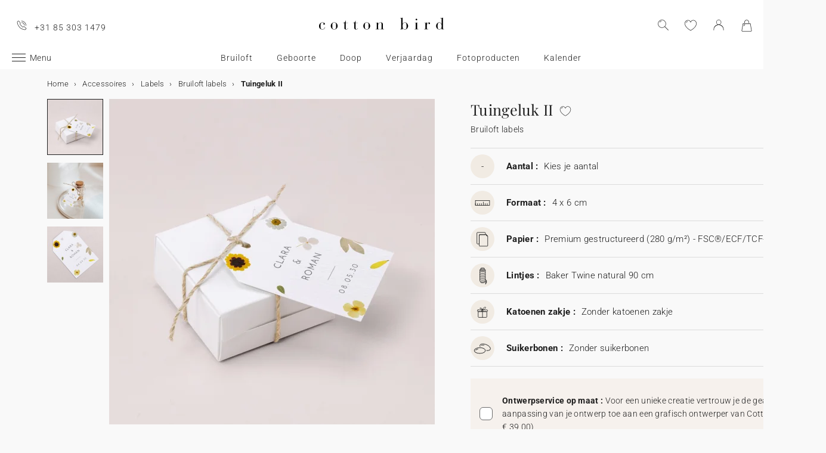

--- FILE ---
content_type: text/html; charset=UTF-8
request_url: https://www.cottonbird.nl/p/mq61-1001-tuingeluk-ii
body_size: 39978
content:


<!DOCTYPE html>
<html lang="nl" data-country_code="nl" data-channel_code="cb_nl" class="cb" data-nosto_search_is_enabled="1">
<head>

    <script>
        window.dataLayer = window.dataLayer || [];
        function gtag(){dataLayer.push(arguments);}
    </script>

                                                                <!-- Google Tag Manager -->
        <script>
            (function(w,d,s,l,i){w[l]=w[l]||[];w[l].push({'gtm.start':
                    new Date().getTime(),event:'gtm.js'});var f=d.getElementsByTagName(s)[0],
                j=d.createElement(s),dl=l!='dataLayer'?'&l='+l:'';j.async=true;j.src=
                'https://msr.cottonbird.nl/tag-management'+dl;f.parentNode.insertBefore(j,f);
            })(window,document,'script','dataLayer','GTM-MQVNZ5V');
        </script>
        <!-- End Google Tag Manager -->
    
            <meta name="google-site-verification" content="V0l8frYwLYCMykE-N_J_0AHbYoHXxVMk0GWp818dsFw" />
    
            <meta name="facebook-domain-verification" content="oynmb9cpxlc1tbf4app7ss3lcjj2t1" />
    
            <meta name="p:domain_verify" content="1a38b8930d667737e597472e0d95662a"/>
    
    
    <meta charset="utf-8">
    <meta name="turbo-visit-control" content="reload">
    <meta name="turbo-prefetch" content="false">
    <meta http-equiv="X-UA-Compatible" content="IE=edge">
    <meta content="width=device-width, initial-scale=1, maximum-scale=2" name="viewport">

        <title>
            Bruiloft labels  Tuingeluk II | Cotton Bird
    </title>

    <meta name="description" content="Maak je decoratie en bedankjes nog mooier met de Tuingeluk II {catégorie}. Ontdek de stationery van Cotton Bird en maak je evenement onvergetelijk!"/>

        
    <link rel="canonical" href="https://www.cottonbird.nl/p/mq61-1001-tuingeluk-ii" />

    
    
    <meta property="og:url"         content="https://www.cottonbird.nl/p/mq61-1001-tuingeluk-ii?_channel_code=CB_FR" />
<meta property="og:title"       content="Tuingeluk II" />
<meta property="og:description" content="" />
<meta property="og:image"       content="/media/cache/sylius_shop_product_large_thumbnail/34/53/2213ef40f92e482b2e9795a422dd.jpg" />
<meta property="og:type"        content="product">
<meta property="fb:app_id"      content="265033386862665" />

    <meta name="theme-color" content="#ffffff"/>

            <link rel="apple-touch-icon" href="/apple-touch-icon.png" />
        <link rel="manifest" href="/site.webmanifest" />
    
            <!--[if lt IE 9]>
        <script src="https://oss.maxcdn.com/html5shiv/3.7.3/html5shiv.min.js"></script>
        <script src="https://oss.maxcdn.com/respond/1.4.2/respond.min.js"></script>
        <![endif]-->

        <link rel="stylesheet" href="/build/shop-entry.e4dabdcc.css">
    
    
    
    

    <script src="/build/turbo-entry.8e9818d0.js" defer></script>
</head>

<body class="">
    <!-- Google Tag Manager (noscript) -->
    <noscript>
                    <iframe src="https://www.googletagmanager.com/ns.html?id=GTM-MQVNZ5V" height="0" width="0" style="display:none;visibility:hidden"></iframe>
            </noscript>
    <!-- End Google Tag Manager (noscript) -->
    <script>
        if (typeof jQuery === 'undefined') {
            let script = document.createElement('script');
            script.src = 'https://code.jquery.com/jquery-3.4.1.min.js';
            document.getElementsByTagName('head')[0].appendChild(script);
        }
    </script>




    <!-- MENU MOBILE V1 -->
    <aside class="hamburger-menu__wrapper">
        <div class="hamburger-menu__backdrop"></div>
        <div class="hamburger-menu__container">
            <div class="hamburger-menu">
                <div class="hamburger-menu__content hamburger-slide">
                    <ul class="hamburger-list--lvl1" data-hamburger-level="1"></ul>
                </div>
                <div class="hamburger-slide">
                    <ul class="hamburger-list--lvl2" data-hamburger-level="2"></ul>
                </div>
                <div class="hamburger-slide">
                    <ul class="hamburger-list--lvl3" data-hamburger-level="3"></ul>
                </div>
            </div>
        </div>
    </aside>
    <!-- END MENU MOBILE V1 -->

    

        
<header class="header">
    <div class="header-container">
        <div class="header-wrapper">
            <div class="header-content container-fluid">
                <div class="header-info">
                                                                <span class="header-phone u-hidden-small u-hidden-medium">+31 85 303 1479</span>
                                    </div>

                <div class="site-logo align-center">
                    <a href="/" class="logo" title="Terug naar de Cotton Bird home page">
                        <img src="/build/img/header/cottonbird.svg" alt="Cotton Bird - sweet paper for tender moments" width="255" height="61">
                    </a>
                </div>
            </div>
        </div>
    </div>
</header>
<div id="main-navigation--position"></div>

<section class="main-navigation">
    <div class="main-navigation-container">
            <div class="utility-nav">
        <div>
            <div>
                <div class="utility-nav__item utility-nav__item--menu">
                    <a class="utility-nav__item--menu-container">
                        <div class="utility-nav__item--menu-inner"></div>
                    </a>
                </div>
                <div class="utility-nav__item utility-nav__item--logo">
                    <a href="/" title="Terug naar de Cotton Bird home page">
                        <img src="/build/img/header/cottonbird-mobile.svg" alt="Cotton Bird - sweet paper for tender moments" width="57" height="24">
                    </a>
                </div>
            </div>
            <div>
                <div class="utility-nav__item utility-nav__item--search">
                    <img class="js-search" src="/build/img/icon/search-2020_1.svg" alt="Zoeken" width="24" height="24">
                    <div class="search__overlay"></div>
                    <div class="search__container">
                        <div class="search-widget">
                            <div class="search__form-container">
                                <form role="search" class="search__form" novalidate="">
                                    <input type="search" placeholder="Zoeken" class="search__input js-search-input">
                                    <img src="/build/img/icon/search-reset.svg" alt="" width="26" height="26" class="search--clear js-search-clear u-hidden">
                                </form>
                            </div>
                            <div class="search__hits"></div>
                        </div>
                        <img class="js-search-close search-widget--close" src="/build/img/icon/close-01.svg" alt="De zoekbalk sluiten" width="24" height="24">
                    </div>
                </div>
                                    <div class="utility-nav__item utility-nav__item--contact u-hidden-large u-hidden-huge">
                        <a href="tel:+31 85 303 1479">
                            <img src="/build/img/icon/phone.svg" alt="Wishlist" width="24" height="24">
                        </a>
                    </div>
                
                <div class="utility-nav__item utility-nav__item--contact  u-hidden-small ">
                    <turbo-frame id="utility-nav-wishlist" src="/_partial/utility-nav-wishlist?parent_path=/p/mq61-1001-tuingeluk-ii">
                        <img src="/build/img/icon/is-fav-off.svg" alt="Wishlist" width="24" height="24">
                    </turbo-frame>
                </div>

                <div class="utility-nav__item utility-nav__item--profile">
                    <turbo-frame id="utility-nav-account" src="/_partial/utility-nav-account?parent_path=/p/mq61-1001-tuingeluk-ii">
                        <a class="header-login__cta" href="/login" data-title="Inloggen" data-redirection="/p/mq61-1001-tuingeluk-ii" data-zone="header">
                            <img src="/build/img/icon/account-notlogged.svg" alt="Inloggen" width="24" height="24">
                        </a>
                    </turbo-frame>
                </div>

                <div class="utility-nav__item utility-nav__item--cart">
                    <div class="utility-nav__item--cart-icon-zoning"></div>
                </div>
            </div>
        </div>
    </div>

        <div class="primary-nav-wrapper">
            <div>
                
<nav class="js-main-navigation">
    <div class="item-burger--menu">
        <a class="item-burger--menu-container">
            <div class="item-burger--menu-inner"></div>
            <div class="item-burger--menu-label">Menu</div>
        </a>
    </div>
                    <ul class="c-primary-nav" data-code="nl-menu-univers">
                                                    <li class="c-primary-nav__item" data-slug="menu-item--1198">
                
                        <span class="atc c-primary-nav__link   " data-atc="L2JydWlsb2Z0" data-slug="menu-item--1198" >Bruiloft</span>
            
    </li>

                                                                    <li class="c-primary-nav__item" data-slug="menu-item--1258">
                
                        <span class="atc c-primary-nav__link   " data-atc="L2dlYm9vcnRl" data-slug="menu-item--1258" >Geboorte</span>
            
    </li>

                                                                    <li class="c-primary-nav__item" data-slug="menu-item--121">
                
            <a class="c-primary-nav__link   " href="/doop" data-slug="menu-item--121" >Doop</a>
    
    </li>

                                                                                                <li class="c-primary-nav__item" data-slug="menu-item--1710">
                
                        <span class="atc c-primary-nav__link   " data-atc="L2tpbmRlcnZlcmphYXJkYWc=" data-slug="menu-item--1710" >Verjaardag</span>
            
    </li>

                                                                    <li class="c-primary-nav__item" data-slug="menu-item--2049">
                
                        <span class="atc c-primary-nav__link   " data-atc="L2ZvdG8=" data-slug="menu-item--2049" >Fotoproducten</span>
            
    </li>

                                                                                                                                                                                                                <li class="c-primary-nav__item" data-slug="menu-item--216">
                
            <a class="c-primary-nav__link   " href="/kalenders" data-slug="menu-item--216" >Kalender</a>
    
    </li>

                                </nav>
            </div>
        </div>

    </div>
</section>



<section class="aside-navigation-container">
    <div class="aside-navigation">
        <div>
            <nav>
                <ul>
                    
                            <li>
                                                                                     <a href="/kerst" class=" u-bold"
                                                
                    >☆ Kerstcollectie</a>
                             </li>
                                <li>
                                                                                     <a href="/gratis-proefpakket" class=" u-bold"
                                                
                    >Gratis proefdrukken</a>
                             </li>
                                <li>
                                                                                     <a href="https://www.cottonbird.nl/p/gc01-4247-m-cadeaubon" class=" u-bold"
                                                
                    >Cadeaubon</a>
                             </li>
                                <li>
                                                                                     <span class="menu-item  " href=""
                                                
                    >Alle evenementen</span>
                        <ul>
        <li>
            <span class="back">Alle evenementen</span>
        </li>
                                                                                    <li>
                                            <span class="menu-item  "
                                                        
                        >Trouwen</span>
                            <ul>
        <li>
            <span class="back">Trouwen</span>
        </li>
                                                                                    <li>
                                            <a href="/kaarten/bruiloft-uitnodiging"  class=" "
                                                        
                        >Trouwkaarten</a >
                                    </li>
                                                                                                <li>
                                            <a href="/kaarten/bruiloft-bedankkaarten"  class=" "
                                                        
                        >Bedankkaarten</a >
                                    </li>
                                                                                                <li>
                                            <a href="/kaarten/bruiloft-save-the-date"  class=" "
                                                        
                        >Save the date</a >
                                    </li>
                                                                                                <li>
                                            <span class="menu-item  "
                                                        
                        >Meer voor de trouwkaart</span>
                            <ul>
        <li>
            <span class="back">Meer voor de trouwkaart</span>
        </li>
                                                                                    <li>
                                            <a href="/accessoires/stickers/trouwen"  class=" "
                                                        
                        >Sluitzegels trouwkaart</a >
                                    </li>
                                                                                                <li>
                                            <a href="/accessoires/labels/trouwen-adresetiket-envelop"  class=" "
                                                        
                        >Adresstickers trouwkaart</a >
                                    </li>
                                                                                                <li>
                                            <a href="/kaarten/bruiloft-inlegkaart"  class=" "
                                                        
                        >Extra uitnodigingskaartje</a >
                                    </li>
                                                                                                <li>
                                            <a href="/kaarten/bruiloft-rsvp-kaart"  class=" "
                                                        
                        >RSVP kaart</a >
                                    </li>
                        </ul>

                                    </li>
                                                                                                <li>
                                            <span class="menu-item  "
                                                        
                        >Decoratie</span>
                            <ul>
        <li>
            <span class="back">Decoratie</span>
        </li>
                                                                                    <li>
                                            <a href="/decoratie/bruiloft"  class=" u-bold"
                                                        
                        >Alle trouwdecortie bekijken</a >
                                    </li>
                                                                                                <li>
                                            <a href="/decoratie/bruiloft/gastenboek"  class=" "
                                                        
                        >Gastenboek</a >
                                    </li>
                                                                                                <li>
                                            <a href="/decoratie/bruiloft/misboek"  class=" "
                                                        
                        >Misboekje / Liturgie</a >
                                    </li>
                                                                                                <li>
                                            <a href="/decoratie/bruiloft/trouwbord"  class=" "
                                                        
                        >Bruiloft bord</a >
                                    </li>
                                                                                                <li>
                                            <a href="/decoratie/bruiloft/programmawaaier"  class=" "
                                                        
                        >Programmawaaiers</a >
                                    </li>
                                                                                                <li>
                                            <a href="/decoratie/bruiloft/confetti-hoorntje"  class=" "
                                                        
                        >Confettihoorntjes</a >
                                    </li>
                                                                                                <li>
                                            <a href="/decoratie/bruiloft/slinger"  class=" "
                                                        
                        >Slingers</a >
                                    </li>
                                                                                                                    <li>
                                            <span  class="  atc"
                            data-atc="L2ZvdG8vd2Vnd2VycGNhbWVyYQ=="                            
                        >Sticker voor wegwerpcamera</span >
                                    </li>
                        </ul>

                                    </li>
                                                                                                <li>
                                            <span class="menu-item  "
                                                        
                        >Tafel</span>
                            <ul>
        <li>
            <span class="back">Tafel</span>
        </li>
                                                                                    <li>
                                            <a href="/decoratie/bruiloft/tafel"  class=" "
                                                        
                        >Alles voor de tafels</a >
                                    </li>
                                                                                                <li>
                                            <a href="/decoratie/bruiloft/tafel/menukaart"  class=" "
                                                        
                        >Menukaart</a >
                                    </li>
                                                                                                <li>
                                            <a href="/decoratie/bruiloft/tafel/naamkaart"  class=" "
                                                        
                        >Naamkaartjes</a >
                                    </li>
                                                                                                <li>
                                            <a href="/decoratie/bruiloft/tafel/tafelplan"  class=" "
                                                        
                        >Tafelplan</a >
                                    </li>
                                                                                                <li>
                                            <a href="/decoratie/bruiloft/tafel/tafelnummer"  class=" "
                                                        
                        >Tafelnummers</a >
                                    </li>
                                                                                                <li>
                                            <a href="/decoratie/bruiloft/tafel/flesetiket"  class=" "
                                                        
                        >Flesetiketten</a >
                                    </li>
                                                                                                <li>
                                            <a href="/decoratie/bruiloft/vuurwerk-sterretjes-etiket"  class=" "
                                                        
                        >Vuurwerk etiketten</a >
                                    </li>
                        </ul>

                                    </li>
                                                                                                <li>
                                            <span class="menu-item  "
                                                        
                        >Trouwbedankjes</span>
                            <ul>
        <li>
            <span class="back">Trouwbedankjes</span>
        </li>
                                                                                    <li>
                                            <a href="/cadeautjes/bedankje-bruiloft"  class=" u-bold"
                                                        
                        >Alle trouwbedankjes bekijken</a >
                                    </li>
                                                                                                <li>
                                            <a href="/cadeautjes/bedankje-bruiloft/koekjesdoosje"  class=" "
                                                        
                        >Koekjesdoosje</a >
                                    </li>
                                                                                                <li>
                                            <a href="/cadeautjes/bedankje-bruiloft/verrassingsdoosje"  class=" "
                                                        
                        >Verrassingsdoosje</a >
                                    </li>
                                                                                                <li>
                                            <a href="/cadeautjes/bedankje-bruiloft/kaarsen"  class=" "
                                                        
                        >Kaarsen</a >
                                    </li>
                                                                                                <li>
                                            <a href="/accessoires/labels/trouwen"  class=" "
                                                        
                        >Cadeaulabel</a >
                                    </li>
                                                                                                <li>
                                            <a href="/cadeautjes/bedankje-bruiloft/droogbloem-boeket"  class=" "
                                                        
                        >Droogbloem boeketje</a >
                                    </li>
                        </ul>

                                    </li>
                                                                                                <li>
                                            <a href="https://www.cottonbird.nl/foto/fotoboek/filter/thema-bruiloft"  class=" "
                                                        
                        >Trouwalbum</a >
                                    </li>
                                                                                                <li>
                                            <span class="menu-item  "
                                                        
                        >Samenwerkingen</span>
                            <ul>
        <li>
            <span class="back">Samenwerkingen</span>
        </li>
                                                                                    <li>
                                            <a href="/helena-soubeyrand-x-cotton-bird"  class=" "
                                                        
                        >Cotton Bird x Helena Soubeyrand</a >
                                    </li>
                                                                                                <li>
                                            <a href="/kaarten/bruiloft-uitnodiging/filter/samenwerking-herbarium"  class=" "
                                                        
                        >Cotton Bird x Herbarium</a >
                                    </li>
                                                                                                <li>
                                            <a href="/kaarten/bruiloft-uitnodiging/filter/samenwerking-leaubleue"  class=" "
                                                        
                        >Cotton Bird x leaubleu</a >
                                    </li>
                        </ul>

                                    </li>
                        </ul>

                                    </li>
                                                                                                <li>
                                            <span class="menu-item  "
                                                        
                        >Geboorte</span>
                            <ul>
        <li>
            <span class="back">Geboorte</span>
        </li>
                                                                                    <li>
                                            <a href="/kaarten/geboorte"  class=" "
                                                        
                        >Geboortekaartjes</a >
                                    </li>
                                                                                                <li>
                                            <span class="menu-item  "
                                                        
                        >Meer voor het geboortekaartje</span>
                            <ul>
        <li>
            <span class="back">Meer voor het geboortekaartje</span>
        </li>
                                                                                    <li>
                                            <a href="/accessoires/stickers/geboorte"  class=" "
                                                        
                        >Geboortestickers</a >
                                    </li>
                                                                                                <li>
                                            <a href="/kaarten/geboorte-handgeschreven-kaart"  class=" "
                                                        
                        >Handgeschreven kaartjes</a >
                                    </li>
                                                                                                <li>
                                            <a href="/accessoires/lintjes"  class=" "
                                                        
                        >Lintjes</a >
                                    </li>
                                                                                                <li>
                                            <a href="/accessoires/droogbloemen"  class=" "
                                                        
                        >Droogbloemen</a >
                                    </li>
                                                                                                <li>
                                            <a href="/accessoires/lakzegels"  class=" "
                                                        
                        >Lakzegels</a >
                                    </li>
                        </ul>

                                    </li>
                                                                                                <li>
                                            <span class="menu-item  "
                                                        
                        >Kraamvisite bedankjes</span>
                            <ul>
        <li>
            <span class="back">Kraamvisite bedankjes</span>
        </li>
                                                                                    <li>
                                            <a href="/cadeautjes/kraamcadeau/geboortebedankje/kaarsen"  class=" "
                                                        
                        >Kaarsen</a >
                                    </li>
                                                                                                <li>
                                            <a href="/cadeautjes/kraamcadeau/geboortebedankje/koekjesdoosje"  class=" "
                                                        
                        >Koekjesdoosje</a >
                                    </li>
                                                                                                <li>
                                            <a href="/cadeautjes/kraamcadeau/geboortebedankje/verrassingsdoosje"  class=" "
                                                        
                        >Verrassingsdoosje</a >
                                    </li>
                                                                                                <li>
                                            <a href="/accessoires/labels/geboorte"  class=" "
                                                        
                        >Cadeaulabel</a >
                                    </li>
                        </ul>

                                    </li>
                                                                                                <li>
                                            <span class="menu-item  "
                                                        
                        >Decoratie en geboortecadeaus</span>
                            <ul>
        <li>
            <span class="back">Decoratie en geboortecadeaus</span>
        </li>
                                                                                    <li>
                                            <a href="/decoratie/kind"  class=" u-bold"
                                                        
                        >Alle decoratie bekijken</a >
                                    </li>
                                                                                                <li>
                                            <a href="/decoratie/kind/groeimeter"  class=" "
                                                        
                        >Groeimeters</a >
                                    </li>
                                                                                                <li>
                                            <a href="/decoratie/kind/babyposter"  class=" "
                                                        
                        >Poster van je baby</a >
                                    </li>
                                                                                                <li>
                                            <a href="/decoratie/kind/geboorteposter"  class=" "
                                                        
                        >Poster van je geboortekaart</a >
                                    </li>
                                                                                                <li>
                                            <a href="/decoratie/interieur/posters/filter/stijl-kind"  class=" "
                                                        
                        >Posters met illustraties</a >
                                    </li>
                        </ul>

                                    </li>
                                                                                                <li>
                                            <span class="menu-item  "
                                                        
                        >Mijlpaalkaarten</span>
                            <ul>
        <li>
            <span class="back">Mijlpaalkaarten</span>
        </li>
                                                                                    <li>
                                            <a href="/cadeautjes/kraamcadeau/mijlpaalkaarten/zwangershap"  class=" "
                                                        
                        >Zwangerschapskaarten</a >
                                    </li>
                                                                                                <li>
                                            <a href="/cadeautjes/kraamcadeau/mijlpaalkaarten/eerste-jaar"  class=" "
                                                        
                        >Baby&#039;s eerste jaar kaarten</a >
                                    </li>
                                                                                                <li>
                                            <a href="/cadeautjes/kraamcadeau/mijlpaalkaarten/eerste-keer"  class=" "
                                                        
                        >Baby&#039;s eerste keer kaarten</a >
                                    </li>
                        </ul>

                                    </li>
                                                                                                <li>
                                            <a href="/geboorte/babyborrel-en-kraamfeest"  class=" "
                                                        
                        >Babyborrel en kraamfeest</a >
                                    </li>
                                                                                                <li>
                                            <a href="https://www.cottonbird.nl/foto/fotoboek/filter/thema-geboorte"  class=" "
                                                        
                        >Babyboek</a >
                                    </li>
                                                                                                <li>
                                            <a href="/kaarten/geboorte-bedankkaarten"  class=" "
                                                        
                        >Bedankkaarten</a >
                                    </li>
                                                                                                <li>
                                            <span class="menu-item  "
                                                        
                        >Samenwerkingen</span>
                            <ul>
        <li>
            <span class="back">Samenwerkingen</span>
        </li>
                                                                                    <li>
                                            <a href="/helena-soubeyrand-x-cotton-bird"  class=" "
                                                        
                        >Helena Soubeyrand x Cotton Bird</a >
                                    </li>
                                                                                                <li>
                                            <a href="/geboortekaartjes/cotton-bird-x-louise-misha"  class=" "
                                                        
                        >Louise Misha x Cotton Bird</a >
                                    </li>
                                                                                                <li>
                                            <a href="/kaarten/geboorte/filter/samenwerking-moulin-roty"  class=" "
                                                        
                        >Moulin Roty x Cotton Bird</a >
                                    </li>
                                                                                                <li>
                                            <a href="/geboortekaartjes/cotton-bird-x-main-sauvage"  class=" "
                                                        
                        >Main sauvage x Cotton Bird</a >
                                    </li>
                                                                                                <li>
                                            <a href="/kaarten/geboorte/filter/samenwerking-muc-muc"  class=" "
                                                        
                        >muc muc x Cotton Bird</a >
                                    </li>
                                                                                                <li>
                                            <a href="/geboortekaartjes/cotton-bird-x-gamin-gamine"  class=" "
                                                        
                        >Gamin Gamine x Cotton Bird</a >
                                    </li>
                        </ul>

                                    </li>
                        </ul>

                                    </li>
                                                                                                <li>
                                            <span class="menu-item  "
                                                        
                        >Verjaardag</span>
                            <ul>
        <li>
            <span class="back">Verjaardag</span>
        </li>
                                                                                    <li>
                                            <a href="/kaarten/verjaardag-uitnodiging"  class=" u-bold"
                                                        
                        >Uitnodigingen verjaardagsfeestje</a >
                                    </li>
                                                                                                <li>
                                            <span class="menu-item  "
                                                        
                        >Verjaardagsversiering</span>
                            <ul>
        <li>
            <span class="back">Verjaardagsversiering</span>
        </li>
                                                                                    <li>
                                            <a href="/accessoires/stickers/verjaardag"  class=" "
                                                        
                        >Stickers</a >
                                    </li>
                                                                                                <li>
                                            <a href="/decoratie/verjaardag-versiering/slinger"  class=" "
                                                        
                        >Slingers</a >
                                    </li>
                                                                                                <li>
                                            <a href="/decoratie/verjaardag-versiering/taarttopper"  class=" "
                                                        
                        >Taarttoppers</a >
                                    </li>
                                                                                                <li>
                                            <a href="/decoratie/verjaardag-versiering/tafel/beker"  class=" "
                                                        
                        >Papieren bekers</a >
                                    </li>
                                                                                                <li>
                                            <a href="/decoratie/verjaardag-versiering/tafel/placemat"  class=" "
                                                        
                        >Placemats</a >
                                    </li>
                                                                                                <li>
                                            <a href="/decoratie/verjaardag-versiering/tafel/servetring"  class=" "
                                                        
                        >Servetringen</a >
                                    </li>
                        </ul>

                                    </li>
                                                                                                <li>
                                            <span class="menu-item  "
                                                        
                        >Traktaties</span>
                            <ul>
        <li>
            <span class="back">Traktaties</span>
        </li>
                                                                                    <li>
                                            <a href="/cadeautjes/verjaardag-traktatie/snoepzakje"  class=" "
                                                        
                        >Snoepzakjes</a >
                                    </li>
                                                                                                <li>
                                            <a href="/cadeautjes/verjaardag-traktatie/verrassingsdoosje"  class=" "
                                                        
                        >Verrassingsdoosje</a >
                                    </li>
                                                                                                <li>
                                            <a href="/cadeautjes/verjaardag-traktatie/koekjesdoosje"  class=" "
                                                        
                        >Koekjesdoosje</a >
                                    </li>
                                                                                                <li>
                                            <a href="/accessoires/labels/verjaardagslabeltje"  class=" "
                                                        
                        >Labeltjes</a >
                                    </li>
                        </ul>

                                    </li>
                        </ul>

                                    </li>
                                                                                                <li>
                                            <span class="menu-item  "
                                                        
                        >Kerstmis</span>
                            <ul>
        <li>
            <span class="back">Kerstmis</span>
        </li>
                                                                                    <li>
                                            <a href="/kerst"  class=" "
                                                        
                        >Bekijk de volledige kerstcollectie</a >
                                    </li>
                                                                                                <li>
                                            <a href="/kaarten/kerstkaarten"  class=" "
                                                        
                        >Kerstkaarten</a >
                                    </li>
                                                                                                <li>
                                            <span class="menu-item  "
                                                        
                        >Kalenders</span>
                            <ul>
        <li>
            <span class="back">Kalenders</span>
        </li>
                                                                                    <li>
                                            <a href="/kalenders/adventskalender/foto"  class=" "
                                                        
                        >Adventskalender</a >
                                    </li>
                                                                                                <li>
                                            <a href="/kalenders/fotokalender/spiraal-kalender"  class=" "
                                                        
                        >Wandkalender</a >
                                    </li>
                                                                                                <li>
                                            <a href="/kalenders/fotokalender/luikkalender"  class=" "
                                                        
                        >Vouwkalender</a >
                                    </li>
                        </ul>

                                    </li>
                                                                                                <li>
                                            <span class="menu-item  "
                                                        
                        >Kerstcadeautjes</span>
                            <ul>
        <li>
            <span class="back">Kerstcadeautjes</span>
        </li>
                                                                                                        <li>
                                            <a href="/notitieboekjes"  class=" "
                                                        
                        >Notitieboek</a >
                                    </li>
                                                                                                <li>
                                            <a href="/foto/gepersonaliseerde-fotolijst"  class=" "
                                                        
                        >Gepersonaliseerde fotolijst</a >
                                    </li>
                                                                                                <li>
                                            <a href="/cadeautjes/kerst/chocoladereep"  class=" "
                                                        
                        >Chocoladereep</a >
                                    </li>
                                                                                                <li>
                                            <a href="/cadeautjes/kerst/kaarsen"  class=" "
                                                        
                        >Kaarsen</a >
                                    </li>
                                                                                                <li>
                                            <a href="/accessoires/labels/kerstlabeltje"  class=" "
                                                        
                        >Cadeaulabel</a >
                                    </li>
                                                                                                <li>
                                            <a href="/accessoires/stickers/kerst"  class=" "
                                                        
                        >Stickers</a >
                                    </li>
                        </ul>

                                    </li>
                        </ul>

                                    </li>
                                                                                                <li>
                                            <span class="menu-item  "
                                                        
                        >Doop</span>
                            <ul>
        <li>
            <span class="back">Doop</span>
        </li>
                                                                                    <li>
                                            <a href="/kaarten/doop-uitnodiging"  class=" "
                                                        
                        >Doopkaarten</a >
                                    </li>
                                                                                                <li>
                                            <span class="menu-item  "
                                                        
                        >Meer voor de doopkaart</span>
                            <ul>
        <li>
            <span class="back">Meer voor de doopkaart</span>
        </li>
                                                                                    <li>
                                            <a href="/accessoires/stickers/doop"  class=" "
                                                        
                        >Stickers</a >
                                    </li>
                                                                                                <li>
                                            <a href="/accessoires/lintjes"  class=" "
                                                        
                        >Lintjes</a >
                                    </li>
                                                                                                <li>
                                            <a href="/accessoires/droogbloemen"  class=" "
                                                        
                        >Droogbloemen</a >
                                    </li>
                        </ul>

                                    </li>
                                                                                                <li>
                                            <a href="/kaarten/doop-bedankkaarten"  class=" "
                                                        
                        >Bedankkaarten</a >
                                    </li>
                                                                                                <li>
                                            <span class="menu-item  "
                                                        
                        >Bedankjes en ceremonie</span>
                            <ul>
        <li>
            <span class="back">Bedankjes en ceremonie</span>
        </li>
                                                                                    <li>
                                            <a href="/decoratie/doop-versiering/gastenboek"  class=" "
                                                        
                        >Gastenboek</a >
                                    </li>
                                                                                                <li>
                                            <a href="/decoratie/doop-versiering/misboek"  class=" "
                                                        
                        >Misboekje / Liturgie</a >
                                    </li>
                                                                                                <li>
                                            <a href="/decoratie/doop-versiering/menukaart"  class=" "
                                                        
                        >Menukaart</a >
                                    </li>
                                                                                                <li>
                                            <a href="/cadeautjes/doop-bedankje/kaarsen"  class=" "
                                                        
                        >Kaarsen</a >
                                    </li>
                                                                                                <li>
                                            <a href="/cadeautjes/doop-bedankje/koekjesdoosje"  class=" "
                                                        
                        >Koekjesdoosje</a >
                                    </li>
                                                                                                <li>
                                            <a href="/cadeautjes/doop-bedankje/verrassingsdoosje"  class=" "
                                                        
                        >Verrassingsdoosje</a >
                                    </li>
                        </ul>

                                    </li>
                        </ul>

                                    </li>
                                                                                                <li>
                                            <span class="menu-item  "
                                                        
                        >Communie en lentefeest</span>
                            <ul>
        <li>
            <span class="back">Communie en lentefeest</span>
        </li>
                                                                                    <li>
                                            <a href="/kaarten/communie-uitnodiging"  class=" "
                                                        
                        >Communie en lentefeest kaarten</a >
                                    </li>
                                                                                                <li>
                                            <span class="menu-item  "
                                                        
                        >Meer voor de communiekaart</span>
                            <ul>
        <li>
            <span class="back">Meer voor de communiekaart</span>
        </li>
                                                                                    <li>
                                            <a href="/accessoires/stickers/communie"  class=" "
                                                        
                        >Stickers</a >
                                    </li>
                                                                                                <li>
                                            <a href="/accessoires/lintjes"  class=" "
                                                        
                        >Lintjes</a >
                                    </li>
                        </ul>

                                    </li>
                                                                                                <li>
                                            <a href="/kaarten/communie-bedankkaarten"  class=" "
                                                        
                        >Bedankkaarten</a >
                                    </li>
                                                                                                <li>
                                            <span class="menu-item  "
                                                        
                        >Bedankjes en ceremonie</span>
                            <ul>
        <li>
            <span class="back">Bedankjes en ceremonie</span>
        </li>
                                                                                    <li>
                                            <a href="/decoratie/communie-versiering/gastenboek"  class=" "
                                                        
                        >Gastenboek</a >
                                    </li>
                                                                                                <li>
                                            <a href="/decoratie/communie-versiering/menukaart"  class=" "
                                                        
                        >Menukaart</a >
                                    </li>
                                                                                                <li>
                                            <a href="/cadeautjes/communie-bedankje/kaarsen"  class=" "
                                                        
                        >Kaarsen</a >
                                    </li>
                                                                                                <li>
                                            <a href="/decoratie/communie-versiering/snoepzakje"  class=" "
                                                        
                        >Snoepzakjes</a >
                                    </li>
                                                                                                <li>
                                            <a href="/cadeautjes/communie-bedankje/verrassingsdoosje"  class=" "
                                                        
                        >Verrassingsdoosje</a >
                                    </li>
                                                                                                <li>
                                            <a href="/cadeautjes/communie-bedankje/boekenlegger"  class=" "
                                                        
                        >Boekenlegger</a >
                                    </li>
                        </ul>

                                    </li>
                        </ul>

                                    </li>
                                                                                                                    <li>
                                            <a href="/vaderdag"  class=" "
                                                        
                        >Vaderdag</a >
                                    </li>
                        </ul>

                             </li>
                                <li>
                                                                                     <span class="menu-item  " href=""
                                                
                    >Kaarten</span>
                        <ul>
        <li>
            <span class="back">Kaarten</span>
        </li>
                                                                                    <li>
                                            <a href="/kaarten"  class=" u-bold"
                                                        
                        >Alle Kaarten</a >
                                    </li>
                                                                                                <li>
                                            <span class="menu-item  "
                                                        
                        >Trouwkaarten</span>
                            <ul>
        <li>
            <span class="back">Trouwkaarten</span>
        </li>
                                                                                    <li>
                                            <a href="/kaarten/bruiloft-uitnodiging"  class=" "
                                                        
                        >Uitnodiging</a >
                                    </li>
                                                                                                <li>
                                            <a href="https://www.cottonbird.nl/digitale/trouwkaart"  class=" "
                                                        
                        >Digitale trouwkaart</a >
                                    </li>
                                                                                                <li>
                                            <a href="/kaarten/bruiloft-save-the-date"  class=" "
                                                        
                        >Save the date</a >
                                    </li>
                                                                                                <li>
                                            <a href="/kaarten/bruiloft-inlegkaart"  class=" "
                                                        
                        >Inlegkaart trouwkaart</a >
                                    </li>
                                                                                                <li>
                                            <a href="/kaarten/bruiloft-rsvp-kaart"  class=" "
                                                        
                        >Rsvp trouwkaart</a >
                                    </li>
                                                                                                <li>
                                            <a href="/kaarten/bruiloft-bedankkaarten"  class=" "
                                                        
                        >Bedankkaarten</a >
                                    </li>
                                                                                                <li>
                                            <a href="/kaarten/bruiloft-huwelijksjubileum-uitnodiging"  class=" "
                                                        
                        >Uitnodiging huwelijksjubileum</a >
                                    </li>
                                                                                                <li>
                                            <a href="https://www.cottonbird.nl/enveloppen-en-binnenkant-envelop"  class=" "
                                                        
                        >Enveloppen en binnenkant envelop</a >
                                    </li>
                        </ul>

                                    </li>
                                                                                                <li>
                                            <span class="menu-item  "
                                                        
                        >Geboortekaartjes</span>
                            <ul>
        <li>
            <span class="back">Geboortekaartjes</span>
        </li>
                                                                                    <li>
                                            <a href="/kaarten/geboorte"  class=" "
                                                        
                        >Geboortekaartje</a >
                                    </li>
                                                                                                <li>
                                            <a href="https://www.cottonbird.nl/digitale/geboortekaart"  class=" "
                                                        
                        >Digitale geboortekaart</a >
                                    </li>
                                                                                                <li>
                                            <a href="/kaarten/geboorte-handgeschreven-kaart"  class=" "
                                                        
                        >Handgeschreven kaart</a >
                                    </li>
                                                                                                <li>
                                            <a href="/kaarten/geboorte-bedankkaarten"  class=" "
                                                        
                        >Bedankkaartje</a >
                                    </li>
                        </ul>

                                    </li>
                                                                                                <li>
                                            <a href="/kaarten/verjaardag-uitnodiging"  class=" "
                                                        
                        >Uitnodiging kinderfeestje</a >
                                    </li>
                                                                                                <li>
                                            <a href="/kaarten/kerstkaarten"  class=" "
                                                        
                        >Kerstkaarten</a >
                                    </li>
                                                                                                <li>
                                            <span class="menu-item  "
                                                        
                        >Doopkaarten</span>
                            <ul>
        <li>
            <span class="back">Doopkaarten</span>
        </li>
                                                                                    <li>
                                            <a href="/kaarten/doop-uitnodiging"  class=" "
                                                        
                        >Uitnodiging</a >
                                    </li>
                                                                                                <li>
                                            <a href="https://www.cottonbird.nl/digitale/doopkaart"  class=" "
                                                        
                        >Digitale doopkaart</a >
                                    </li>
                                                                                                <li>
                                            <a href="/kaarten/doop-bedankkaarten"  class=" "
                                                        
                        >Bedankkaarten</a >
                                    </li>
                        </ul>

                                    </li>
                                                                                                <li>
                                            <span class="menu-item  "
                                                        
                        >Communiekaarten</span>
                            <ul>
        <li>
            <span class="back">Communiekaarten</span>
        </li>
                                                                                    <li>
                                            <a href="/kaarten/communie-uitnodiging"  class=" "
                                                        
                        >Uitnodiging</a >
                                    </li>
                                                                                                <li>
                                            <a href="https://www.cottonbird.nl/digitale/communiekaart"  class=" "
                                                        
                        >Digitale communiekaart</a >
                                    </li>
                                                                                                <li>
                                            <a href="/kaarten/communie-bedankkaarten"  class=" "
                                                        
                        >Bedankkaarten</a >
                                    </li>
                        </ul>

                                    </li>
                                                                                                <li>
                                            <a href="/gratis-proefpakket"  class=" "
                                                        
                        >Proefdruk</a >
                                    </li>
                                                                                                <li>
                                            <a href="/accessoires"  class=" "
                                                        
                        >Accessoires</a >
                                    </li>
                                                                                                <li>
                                            <a href="https://www.birdpostal.com/nl"  class=" "
                                                        target="_blank"
                        >Digitale kaart</a >
                                    </li>
                        </ul>

                             </li>
                                <li>
                                                                                     <span class="menu-item  " href=""
                                                
                    >Decoratie</span>
                        <ul>
        <li>
            <span class="back">Decoratie</span>
        </li>
                                                                                    <li>
                                            <span class="menu-item  "
                                                        
                        >Bruiloft decoratie</span>
                            <ul>
        <li>
            <span class="back">Bruiloft decoratie</span>
        </li>
                                                                                    <li>
                                            <a href="/decoratie/bruiloft"  class=" u-bold"
                                                        
                        >Alle bruiloft decoratie</a >
                                    </li>
                                                                                                <li>
                                            <span class="menu-item  "
                                                        
                        >Tafeldecoratie bruiloft</span>
                            <ul>
        <li>
            <span class="back">Tafeldecoratie bruiloft</span>
        </li>
                                                                                    <li>
                                            <a href="/decoratie/bruiloft/tafel"  class=" "
                                                        
                        >Alle tafeldecoratie bruiloft</a >
                                    </li>
                                                                                                <li>
                                            <a href="/decoratie/bruiloft/tafel/naamkaart"  class=" "
                                                        
                        >Naamkaart</a >
                                    </li>
                                                                                                <li>
                                            <a href="/decoratie/bruiloft/tafel/menukaart"  class=" "
                                                        
                        >Menukaart</a >
                                    </li>
                                                                                                <li>
                                            <a href="/decoratie/bruiloft/tafel/tafelnummer"  class=" "
                                                        
                        >Tafelnummer</a >
                                    </li>
                                                                                                <li>
                                            <a href="/decoratie/bruiloft/tafel/tafelplan"  class=" "
                                                        
                        >Tafelplan</a >
                                    </li>
                                                                                                <li>
                                            <a href="/decoratie/bruiloft/tafel/flesetiket"  class=" "
                                                        
                        >Flesetiket</a >
                                    </li>
                        </ul>

                                    </li>
                                                                                                <li>
                                            <a href="/decoratie/bruiloft/gastenboek"  class=" "
                                                        
                        >Gastenboek bruiloft</a >
                                    </li>
                                                                                                <li>
                                            <a href="/decoratie/bruiloft/trouwbord"  class=" "
                                                        
                        >Trouwbord</a >
                                    </li>
                                                                                                <li>
                                            <a href="/decoratie/bruiloft/misboek"  class=" "
                                                        
                        >Misboek</a >
                                    </li>
                                                                                                <li>
                                            <a href="/decoratie/bruiloft/programmawaaier"  class=" "
                                                        
                        >Programmawaaier</a >
                                    </li>
                                                                                                <li>
                                            <a href="/decoratie/bruiloft/confetti-hoorntje"  class=" "
                                                        
                        >Confetti hoorntje</a >
                                    </li>
                                                                                                <li>
                                            <a href="/decoratie/bruiloft/invulkaart"  class=" "
                                                        
                        >Invulkaart</a >
                                    </li>
                                                                                                <li>
                                            <a href="/decoratie/bruiloft/slinger"  class=" "
                                                        
                        >Slinger</a >
                                    </li>
                                                                                                <li>
                                            <a href="/decoratie/bruiloft/vuurwerk-sterretjes-etiket"  class=" "
                                                        
                        >Vuurwerk sterretjes etiket</a >
                                    </li>
                                                                                                <li>
                                            <span  class="  atc"
                            data-atc="L2ZvdG8vd2Vnd2VycGNhbWVyYQ=="                            
                        >Sticker voor wegwerpcamera</span >
                                    </li>
                        </ul>

                                    </li>
                                                                                                <li>
                                            <span class="menu-item  "
                                                        
                        >Kinderkamer decoratie</span>
                            <ul>
        <li>
            <span class="back">Kinderkamer decoratie</span>
        </li>
                                                                                    <li>
                                            <a href="/decoratie/kind"  class=" u-bold"
                                                        
                        >Alle kinderkamer decoratie</a >
                                    </li>
                                                                                                <li>
                                            <a href="/decoratie/kind/groeimeter"  class=" "
                                                        
                        >Groeimeter</a >
                                    </li>
                                                                                                                    <li>
                                            <a href="/decoratie/kind/geboorteposter"  class=" "
                                                        
                        >Geboorteposter</a >
                                    </li>
                                                                                                <li>
                                            <a href="/decoratie/interieur/posters/filter/stijl-kind"  class=" "
                                                        
                        >Kinderkamer poster</a >
                                    </li>
                        </ul>

                                    </li>
                                                                                                <li>
                                            <span class="menu-item  "
                                                        
                        >Verjaardag versiering</span>
                            <ul>
        <li>
            <span class="back">Verjaardag versiering</span>
        </li>
                                                                                    <li>
                                            <a href="/decoratie/verjaardag-versiering"  class=" u-bold"
                                                        
                        >Alle verjaardag versiering</a >
                                    </li>
                                                                                                <li>
                                            <span class="menu-item  "
                                                        
                        >Tafeldecoratie</span>
                            <ul>
        <li>
            <span class="back">Tafeldecoratie</span>
        </li>
                                                                                    <li>
                                            <a href="/decoratie/verjaardag-versiering/tafel"  class=" u-bold"
                                                        
                        >Alle tafeldecoratie</a >
                                    </li>
                                                                                                <li>
                                            <a href="/decoratie/verjaardag-versiering/tafel/beker"  class=" "
                                                        
                        >Beker</a >
                                    </li>
                                                                                                <li>
                                            <a href="/decoratie/verjaardag-versiering/tafel/servetring"  class=" "
                                                        
                        >Servetring</a >
                                    </li>
                                                                                                <li>
                                            <a href="/decoratie/verjaardag-versiering/tafel/placemat"  class=" "
                                                        
                        >Kinderplacemat</a >
                                    </li>
                        </ul>

                                    </li>
                                                                                                <li>
                                            <a href="/decoratie/verjaardag-versiering/taarttopper"  class=" "
                                                        
                        >Taarttopper</a >
                                    </li>
                                                                                                <li>
                                            <a href="/decoratie/verjaardag-versiering/slinger"  class=" "
                                                        
                        >Slinger</a >
                                    </li>
                        </ul>

                                    </li>
                                                                                                <li>
                                            <span class="menu-item  "
                                                        
                        >Interieur decoratie</span>
                            <ul>
        <li>
            <span class="back">Interieur decoratie</span>
        </li>
                                                                                    <li>
                                            <a href="/decoratie/interieur"  class=" u-bold"
                                                        
                        >Alle interieur decoratie</a >
                                    </li>
                                                                                                <li>
                                            <a href="/decoratie/interieur/posters"  class=" "
                                                        
                        >Poster</a >
                                    </li>
                                                                                                <li>
                                            <a href="/decoratie/interieur/kaarsen"  class=" "
                                                        
                        >Kaars</a >
                                    </li>
                        </ul>

                                    </li>
                                                                                                <li>
                                            <span class="menu-item  "
                                                        
                        >Doop versiering</span>
                            <ul>
        <li>
            <span class="back">Doop versiering</span>
        </li>
                                                                                    <li>
                                            <a href="/decoratie/doop-versiering"  class=" u-bold"
                                                        
                        >Alle doop versiering</a >
                                    </li>
                                                                                                <li>
                                            <a href="/decoratie/doop-versiering/gastenboek"  class=" "
                                                        
                        >Gastenboek</a >
                                    </li>
                                                                                                <li>
                                            <a href="/decoratie/doop-versiering/misboek"  class=" "
                                                        
                        >Misboek</a >
                                    </li>
                                                                                                <li>
                                            <a href="/decoratie/doop-versiering/menukaart"  class=" "
                                                        
                        >Menukaart</a >
                                    </li>
                                                                                                <li>
                                            <a href="/decoratie/doop-versiering/snoepzakje"  class=" "
                                                        
                        >Snoepzakje</a >
                                    </li>
                        </ul>

                                    </li>
                                                                                                <li>
                                            <span class="menu-item  "
                                                        
                        >Communie versiering</span>
                            <ul>
        <li>
            <span class="back">Communie versiering</span>
        </li>
                                                                                    <li>
                                            <a href="/decoratie/communie-versiering"  class=" u-bold"
                                                        
                        >Alle communie versiering</a >
                                    </li>
                                                                                                <li>
                                            <a href="/decoratie/communie-versiering/gastenboek"  class=" "
                                                        
                        >Gastenboek</a >
                                    </li>
                                                                                                <li>
                                            <a href="/decoratie/communie-versiering/menukaart"  class=" "
                                                        
                        >Menukaart</a >
                                    </li>
                                                                                                <li>
                                            <a href="/decoratie/communie-versiering/snoepzakje"  class=" "
                                                        
                        >Snoepzakje</a >
                                    </li>
                        </ul>

                                    </li>
                                                                                                <li>
                                            <span class="menu-item  "
                                                        
                        >Accessoires</span>
                            <ul>
        <li>
            <span class="back">Accessoires</span>
        </li>
                                                                                    <li>
                                            <a href="/accessoires/lijstjes-en-kaders"  class=" "
                                                        
                        >Lijstjes en kaders</a >
                                    </li>
                                                                                                <li>
                                            <a href="/accessoires/kaartenhouder"  class=" "
                                                        
                        >Kaartenhouder</a >
                                    </li>
                        </ul>

                                    </li>
                        </ul>

                             </li>
                                <li>
                                                                                     <span class="menu-item  " href=""
                                                
                    >Cadeautjes, attenties &amp; bedankjes</span>
                        <ul>
        <li>
            <span class="back">Cadeautjes, attenties &amp; bedankjes</span>
        </li>
                                                                                    <li>
                                            <a href="/cadeautjes"  class=" u-bold"
                                                        
                        >Alle cadeautjes</a >
                                    </li>
                                                                                                <li>
                                            <span class="menu-item  "
                                                        
                        >Bedankjes bruiloft</span>
                            <ul>
        <li>
            <span class="back">Bedankjes bruiloft</span>
        </li>
                                                                                    <li>
                                            <a href="/cadeautjes/bedankje-bruiloft"  class=" u-bold"
                                                        
                        >Alle bedankjes bruiloft</a >
                                    </li>
                                                                                                <li>
                                            <a href="/cadeautjes/bedankje-bruiloft/koekjesdoosje"  class=" "
                                                        
                        >Koekjesdoosje</a >
                                    </li>
                                                                                                <li>
                                            <a href="/cadeautjes/bedankje-bruiloft/kaarsen"  class=" "
                                                        
                        >Kaars</a >
                                    </li>
                                                                                                <li>
                                            <a href="/cadeautjes/bedankje-bruiloft/verrassingsdoosje"  class=" "
                                                        
                        >Verrassingsdoosje</a >
                                    </li>
                                                                                                <li>
                                            <a href="/accessoires/labels/trouwen"  class=" "
                                                        
                        >Bruiloft labels</a >
                                    </li>
                                                                                                <li>
                                            <a href="/cadeautjes/bedankje-bruiloft/droogbloem-boeket"  class=" "
                                                        
                        >Droogbloem boeket</a >
                                    </li>
                                                                                                <li>
                                            <a href="/accessoires/stickers/trouwen"  class=" "
                                                        
                        >Stickers</a >
                                    </li>
                                                                                                <li>
                                            <a href="/accessoires/cadeautjes/zeep"  class=" "
                                                        
                        >Zeep</a >
                                    </li>
                                                                                                <li>
                                            <a href="/accessoires/cadeautjes/flesjes"  class=" "
                                                        
                        >Mini flesjes</a >
                                    </li>
                                                                                                <li>
                                            <a href="/accessoires/cadeautjes/zakje"  class=" "
                                                        
                        >Katoenen zakje</a >
                                    </li>
                        </ul>

                                    </li>
                                                                                                <li>
                                            <span class="menu-item  "
                                                        
                        >Kraamcadeaus</span>
                            <ul>
        <li>
            <span class="back">Kraamcadeaus</span>
        </li>
                                                                                    <li>
                                            <a href="/cadeautjes/kraamcadeau"  class=" u-bold"
                                                        
                        >Alle kraamcadeaus</a >
                                    </li>
                                                                                                <li>
                                            <span class="menu-item  "
                                                        
                        >Geboorte bedankjes</span>
                            <ul>
        <li>
            <span class="back">Geboorte bedankjes</span>
        </li>
                                                                                    <li>
                                            <a href="/cadeautjes/kraamcadeau/geboortebedankje"  class=" u-bold"
                                                        
                        >Alle geboorte bedankjes</a >
                                    </li>
                                                                                                <li>
                                            <a href="/cadeautjes/kraamcadeau/geboortebedankje/koekjesdoosje"  class=" "
                                                        
                        >Koekjesdoosje</a >
                                    </li>
                                                                                                <li>
                                            <a href="/cadeautjes/kraamcadeau/geboortebedankje/kaarsen"  class=" "
                                                        
                        >Kaars</a >
                                    </li>
                                                                                                <li>
                                            <a href="/cadeautjes/kraamcadeau/geboortebedankje/verrassingsdoosje"  class=" "
                                                        
                        >Verrassingsdoosje</a >
                                    </li>
                                                                                                <li>
                                            <a href="/accessoires/labels/geboorte"  class=" "
                                                        
                        >Geboortelabels</a >
                                    </li>
                        </ul>

                                    </li>
                                                                                                <li>
                                            <span class="menu-item  "
                                                        
                        >Mijlpaalkaarten</span>
                            <ul>
        <li>
            <span class="back">Mijlpaalkaarten</span>
        </li>
                                                                                    <li>
                                            <a href="/cadeautjes/kraamcadeau/mijlpaalkaarten"  class=" u-bold"
                                                        
                        >Alle mijlpaalkaarten</a >
                                    </li>
                                                                                                <li>
                                            <a href="/cadeautjes/kraamcadeau/mijlpaalkaarten/zwangershap"  class=" "
                                                        
                        >Mijlpaalkaarten zwangerschap</a >
                                    </li>
                                                                                                <li>
                                            <a href="/cadeautjes/kraamcadeau/mijlpaalkaarten/eerste-jaar"  class=" "
                                                        
                        >Mijlpaalkaarten eerste jaar</a >
                                    </li>
                                                                                                <li>
                                            <a href="/cadeautjes/kraamcadeau/mijlpaalkaarten/eerste-keer"  class=" "
                                                        
                        >Mijlpaalkaarten eerste keer</a >
                                    </li>
                        </ul>

                                    </li>
                                                                                                <li>
                                            <a href="/cadeautjes/kraamcadeau/leerkaarten"  class=" "
                                                        
                        >Speel- en leerkaarten</a >
                                    </li>
                                                                                                <li>
                                            <a href="/accessoires/stickers/geboorte"  class=" "
                                                        
                        >Stickers</a >
                                    </li>
                        </ul>

                                    </li>
                                                                                                <li>
                                            <span class="menu-item  "
                                                        
                        >Verjaardag traktaties</span>
                            <ul>
        <li>
            <span class="back">Verjaardag traktaties</span>
        </li>
                                                                                    <li>
                                            <a href="/cadeautjes/verjaardag-traktatie"  class=" u-bold"
                                                        
                        >Alle verjaardag traktaties</a >
                                    </li>
                                                                                                <li>
                                            <a href="/cadeautjes/verjaardag-traktatie/koekjesdoosje"  class=" "
                                                        
                        >Koekjesdoosje</a >
                                    </li>
                                                                                                <li>
                                            <a href="/cadeautjes/verjaardag-traktatie/snoepzakje"  class=" "
                                                        
                        >Snoepzakje</a >
                                    </li>
                                                                                                <li>
                                            <a href="/cadeautjes/verjaardag-traktatie/verrassingsdoosje"  class=" "
                                                        
                        >Verrassingsdoosje</a >
                                    </li>
                                                                                                <li>
                                            <a href="/accessoires/stickers/verjaardag"  class=" "
                                                        
                        >Stickers</a >
                                    </li>
                        </ul>

                                    </li>
                                                                                                <li>
                                            <span class="menu-item  "
                                                        
                        >Kerstcadeaus</span>
                            <ul>
        <li>
            <span class="back">Kerstcadeaus</span>
        </li>
                                                                                    <li>
                                            <a href="/cadeautjes/kerst"  class=" u-bold"
                                                        
                        >Alle Kerstcadeaus</a >
                                    </li>
                                                                                                <li>
                                            <a href="/cadeautjes/kerst/posters"  class=" "
                                                        
                        >Poster</a >
                                    </li>
                                                                                                <li>
                                            <a href="/cadeautjes/kerst/koekjesdoosje"  class=" "
                                                        
                        >Koekjesdoosje</a >
                                    </li>
                                                                                                <li>
                                            <a href="/cadeautjes/kerst/kaarsen"  class=" "
                                                        
                        >Kaars</a >
                                    </li>
                                                                                                <li>
                                            <a href="/cadeautjes/kerst/chocoladereep"  class=" "
                                                        
                        >Chocoladereep</a >
                                    </li>
                                                                                                <li>
                                            <a href="/accessoires/labels/kerstlabeltje"  class=" "
                                                        
                        >Kerstlabels</a >
                                    </li>
                                                                                                                    <li>
                                            <a href="/accessoires/stickers/kerst"  class=" "
                                                        
                        >Stickers</a >
                                    </li>
                                                                                                <li>
                                            <a href="/accessoires/cadeautjes/zeep"  class=" "
                                                        
                        >Zeep</a >
                                    </li>
                                                                                                <li>
                                            <a href="/accessoires/cadeautjes/flesjes"  class=" "
                                                        
                        >Mini flesjes</a >
                                    </li>
                                                                                                <li>
                                            <a href="/accessoires/cadeautjes/zakje"  class=" "
                                                        
                        >Katoenen zakje</a >
                                    </li>
                        </ul>

                                    </li>
                                                                                                <li>
                                            <a href="/notitieboekjes"  class=" "
                                                        
                        >Gepersonaliseerd notitieboek</a >
                                    </li>
                                                                                                <li>
                                            <span class="menu-item  "
                                                        
                        >Doop bedankjes</span>
                            <ul>
        <li>
            <span class="back">Doop bedankjes</span>
        </li>
                                                                                    <li>
                                            <a href="/cadeautjes/doop-bedankje"  class=" u-bold"
                                                        
                        >Alle doop bedankjes</a >
                                    </li>
                                                                                                <li>
                                            <a href="/cadeautjes/doop-bedankje/koekjesdoosje"  class=" "
                                                        
                        >Koekjesdoosje</a >
                                    </li>
                                                                                                <li>
                                            <a href="/cadeautjes/doop-bedankje/kaarsen"  class=" "
                                                        
                        >Kaars</a >
                                    </li>
                                                                                                <li>
                                            <a href="/cadeautjes/doop-bedankje/verrassingsdoosje"  class=" "
                                                        
                        >Verrassingsdoosje</a >
                                    </li>
                                                                                                <li>
                                            <a href="/accessoires/labels/doop"  class=" "
                                                        
                        >Doop labels</a >
                                    </li>
                                                                                                <li>
                                            <a href="/decoratie/doop-versiering/snoepzakje"  class=" "
                                                        
                        >Snoepzakjes</a >
                                    </li>
                                                                                                <li>
                                            <a href="/accessoires/stickers/doop"  class=" "
                                                        
                        >Stickers</a >
                                    </li>
                                                                                                <li>
                                            <a href="/accessoires/cadeautjes/zeep"  class=" "
                                                        
                        >Zeep</a >
                                    </li>
                                                                                                <li>
                                            <a href="/accessoires/cadeautjes/flesjes"  class=" "
                                                        
                        >Mini flesjes</a >
                                    </li>
                                                                                                <li>
                                            <a href="/accessoires/cadeautjes/zakje"  class=" "
                                                        
                        >Katoenen zakje</a >
                                    </li>
                        </ul>

                                    </li>
                                                                                                <li>
                                            <span class="menu-item  "
                                                        
                        >Communie bedankjes</span>
                            <ul>
        <li>
            <span class="back">Communie bedankjes</span>
        </li>
                                                                                    <li>
                                            <a href="/cadeautjes/communie-bedankje"  class=" "
                                                        
                        >Alle communie bedankjes</a >
                                    </li>
                                                                                                <li>
                                            <a href="/cadeautjes/communie-bedankje/verrassingsdoosje"  class=" "
                                                        
                        >Verrassingsdoosje</a >
                                    </li>
                                                                                                <li>
                                            <a href="/cadeautjes/communie-bedankje/boekenlegger"  class=" "
                                                        
                        >Boekenlegger</a >
                                    </li>
                                                                                                <li>
                                            <a href="/cadeautjes/communie-bedankje/kaarsen"  class=" "
                                                        
                        >Kaars</a >
                                    </li>
                                                                                                <li>
                                            <a href="/accessoires/labels/communie"  class=" "
                                                        
                        >Communie labels</a >
                                    </li>
                                                                                                <li>
                                            <a href="/decoratie/communie-versiering/snoepzakje"  class=" "
                                                        
                        >Snoepzakjes</a >
                                    </li>
                                                                                                <li>
                                            <a href="/accessoires/stickers/communie"  class=" "
                                                        
                        >Stickers</a >
                                    </li>
                                                                                                <li>
                                            <a href="/accessoires/cadeautjes/zeep"  class=" "
                                                        
                        >Zeep</a >
                                    </li>
                                                                                                <li>
                                            <a href="/accessoires/cadeautjes/flesjes"  class=" "
                                                        
                        >Mini flesjes</a >
                                    </li>
                                                                                                <li>
                                            <a href="/accessoires/cadeautjes/zakje"  class=" "
                                                        
                        >Katoenen zakje</a >
                                    </li>
                        </ul>

                                    </li>
                                                                                                <li>
                                            <a href="https://www.cottonbird.nl/p/gc01-4247-m-cadeaubon"  class=" "
                                                        
                        >Cadeaubon</a >
                                    </li>
                        </ul>

                             </li>
                                <li>
                                                                                     <span class="menu-item  " href=""
                                                
                    >Fotoproducten</span>
                        <ul>
        <li>
            <span class="back">Fotoproducten</span>
        </li>
                                                                                    <li>
                                            <a href="/foto"  class=" u-bold"
                                                        
                        >Alle foto producten</a >
                                    </li>
                                                                                                <li>
                                            <span class="menu-item  "
                                                        
                        >Fotoboek</span>
                            <ul>
        <li>
            <span class="back">Fotoboek</span>
        </li>
                                                                                    <li>
                                            <a href="/foto/fotoboek"  class=" u-bold"
                                                        
                        >Alle fotoboeken</a >
                                    </li>
                                                                                                <li>
                                            <a href="/foto/fotoboek/filter/kaft-stof"  class=" "
                                                        
                        >Stoffen fotoboek</a >
                                    </li>
                                                                                                <li>
                                            <a href="/foto/fotoboek/harde-kaft"  class=" "
                                                        
                        >Fotoboek harde kaft</a >
                                    </li>
                                                                                                <li>
                                            <a href="/foto/fotoboek/zachte-kaft"  class=" "
                                                        
                        >Fotoboek zachte kaft</a >
                                    </li>
                                                                                                <li>
                                            <a href="https://www.cottonbird.nl/foto/fotoboek/filter/thema-bruiloft"  class=" "
                                                        
                        >Trouwalbum</a >
                                    </li>
                                                                                                <li>
                                            <a href="https://www.cottonbird.nl/foto/fotoboek/filter/thema-geboorte"  class=" "
                                                        
                        >Geboorteboek</a >
                                    </li>
                        </ul>

                                    </li>
                                                                                                <li>
                                            <a href="/foto/fotoafdrukken"  class=" "
                                                        
                        >Fotoafdrukken</a >
                                    </li>
                                                                                                <li>
                                            <a href="/foto/gepersonaliseerde-fotolijst"  class=" "
                                                        
                        >Gepersonaliseerde fotolijst</a >
                                    </li>
                                                                                                <li>
                                            <a href="/foto/polaroids"  class=" "
                                                        
                        >Polaroids</a >
                                    </li>
                                                                                                <li>
                                            <a href="/notitieboekjes"  class=" "
                                                        
                        >Gepersonaliseerd notitieboek</a >
                                    </li>
                                                                                                <li>
                                            <a href="/foto/wegwerpcamera"  class=" "
                                                        
                        >Wegwerpcamera</a >
                                    </li>
                        </ul>

                             </li>
                                <li>
                                                                                     <span class="menu-item  " href=""
                                                
                    >Kalenders</span>
                        <ul>
        <li>
            <span class="back">Kalenders</span>
        </li>
                                                                                    <li>
                                            <a href="/kalenders"  class=" u-bold"
                                                        
                        >Alle kalenders</a >
                                    </li>
                                                                                                <li>
                                            <span class="menu-item  "
                                                        
                        >Fotokalender</span>
                            <ul>
        <li>
            <span class="back">Fotokalender</span>
        </li>
                                                                                    <li>
                                            <a href="/kalenders/fotokalender"  class=" u-bold"
                                                        
                        >Alle fotokalenders</a >
                                    </li>
                                                                                                                    <li>
                                            <a href="/kalenders/fotokalender/spiraal-kalender"  class=" "
                                                        
                        >Muurkalender</a >
                                    </li>
                                                                                                <li>
                                            <a href="/kalenders/fotokalender/bureaukalender"  class=" "
                                                        
                        >Bureaukalender</a >
                                    </li>
                        </ul>

                                    </li>
                                                                                                <li>
                                            <a href="/kalenders/adventskalender/foto"  class=" "
                                                        
                        >Foto adventskalender</a >
                                    </li>
                        </ul>

                             </li>
                                                                                                                                                                                                                                                                                                                                                                                                                                                                                                                                                                                                                                                                                                                                                                                                                                                                                                                                                                                                                                                                                                                                                                                                                                                                                                                                                                                                                                                                                                                                                                                                                                                                                                                                                                                                                                                                                                                                                                                                                                                                                                                                                                                                                                                                                                                                                                                                                                                                                                                                                                                                                                                                                                                                                                                                                                                                                                                                                                                                                                                                                                                                                                                                                                                                                                                                                                                                                                                                                                                                                                                                                                                                                                                                    
                </ul>
            </nav>
        </div>
    </div>
</section>


    

    <turbo-frame id="flash-message" src="/_partial/flash-message">
    </turbo-frame>




    

<nav class="container">
    <ul class="breadcrumbs">
        <li class="breadcrumbs__item">
            <a href="/" class="breadcrumbs__link">
                <span>Home</span>
                <meta content="0">
            </a>
        </li>
                                        
                                                                                        <li class="breadcrumbs__item">
                    <a href="/accessoires" itemprop="item">
                        <span>Accessoires</span>
                    </a>
                    <meta content="2">
                </li>
                                                                            <li class="breadcrumbs__item">
                    <a href="/accessoires/labels" itemprop="item">
                        <span>Labels</span>
                    </a>
                    <meta content="3">
                </li>
                                            
            <li class="breadcrumbs__item">
                <a href="/accessoires/labels/trouwen" itemprop="item">
                    <span>Bruiloft labels</span>
                    <meta itemprop="position" content="4">
                </a>
                            </li>
                <li class="breadcrumbs__item" aria-current="page">
            <span>Tuingeluk II</span>
            <meta content="5">
        </li>
    </ul>
</nav>

                <script type="application/ld+json">
                {
            "@context": "http://schema.org/",
            "@type": "BreadcrumbList",
            "itemListElement ": [{
                "@type": "ListItem",
                "position": "0",
                "item": {
                    "@id": "/",
                    "name": "Home"
                }
            },
                                                                                                                        {
                    "@type": "ListItem",
                    "position": "1",
                    "item": {
                        "@id": "/accessoires",
                        "name": "Accessoires"
                    }
                },
                                                                                            {
                    "@type": "ListItem",
                    "position": "2",
                    "item": {
                        "@id": "/accessoires/labels",
                        "name": "Labels"
                    }
                },
                                                        
            {
                "@type": "ListItem",
                "position": "3",
                "item": {
                    "@id": "/accessoires/labels/trouwen",
                    "name": "Bruiloft labels"
                }
                                           },
            {
                "@type": "ListItem",
                "position": "4",
                "item": {
                    "name": "Tuingeluk II"
                }
            }]
        }
    </script>

        <main class="product product__container container">
        <div>
            <div class="product__left">
                

                


            <div class="u-hidden">
                                                        <div class="product-image_slider-supply-item">
                    <picture
                        data-type-media="image"
                        data-thumbnail="/media/cache/app_product_138/dc/e9/be0518d12d4850f88c867616e782.jpg">
                        <source media="(min-width: 1440px)" sizes="716px" type="image/webp" srcset="/media/cache/app_product_webp_716/dc/e9/be0518d12d4850f88c867616e782.jpg 716w,/media/cache/app_product_webp_1432/dc/e9/be0518d12d4850f88c867616e782.jpg 1432w,/media/cache/app_product_webp_2000/dc/e9/be0518d12d4850f88c867616e782.jpg 2000w">
                        <source media="(min-width: 1440px)" sizes="716px" srcset="/media/cache/app_product_716/dc/e9/be0518d12d4850f88c867616e782.jpg 716w,/media/cache/app_product_1432/dc/e9/be0518d12d4850f88c867616e782.jpg 1432w,/media/cache/app_product_2000/dc/e9/be0518d12d4850f88c867616e782.jpg 2000w">
                        <source media="(min-width: 1200px)" sizes="546px" type="image/webp" srcset="/media/cache/app_product_webp_546/dc/e9/be0518d12d4850f88c867616e782.jpg 546w,/media/cache/app_product_webp_1092/dc/e9/be0518d12d4850f88c867616e782.jpg 1092w,/media/cache/app_product_webp_1432/dc/e9/be0518d12d4850f88c867616e782.jpg 1432w,/media/cache/app_product_webp_2000/dc/e9/be0518d12d4850f88c867616e782.jpg 2000w">
                        <source media="(min-width: 1200px)" sizes="546px" srcset="/media/cache/app_product_546/dc/e9/be0518d12d4850f88c867616e782.jpg 546w,/media/cache/app_product_1092/dc/e9/be0518d12d4850f88c867616e782.jpg 1092w,/media/cache/app_product_1432/dc/e9/be0518d12d4850f88c867616e782.jpg 1432w,/media/cache/app_product_2000/dc/e9/be0518d12d4850f88c867616e782.jpg 2000w">
                        <source media="(min-width: 1024px)" sizes="496px" type="image/webp" srcset="/media/cache/app_product_webp_496/dc/e9/be0518d12d4850f88c867616e782.jpg 496w,/media/cache/app_product_webp_992/dc/e9/be0518d12d4850f88c867616e782.jpg 992w,/media/cache/app_product_webp_1432/dc/e9/be0518d12d4850f88c867616e782.jpg 1432w,/media/cache/app_product_webp_2000/dc/e9/be0518d12d4850f88c867616e782.jpg 2000w">
                        <source media="(min-width: 1024px)" sizes="496px" srcset="/media/cache/app_product_496/dc/e9/be0518d12d4850f88c867616e782.jpg 496w,/media/cache/app_product_992/dc/e9/be0518d12d4850f88c867616e782.jpg 992w,/media/cache/app_product_1432/dc/e9/be0518d12d4850f88c867616e782.jpg 1432w,/media/cache/app_product_2000/dc/e9/be0518d12d4850f88c867616e782.jpg 2000w">
                        <source sizes="calc(100vw-30px)" type="image/webp" srcset="/media/cache/app_product_webp_496/dc/e9/be0518d12d4850f88c867616e782.jpg 496w,/media/cache/app_product_webp_546/dc/e9/be0518d12d4850f88c867616e782.jpg 546w,/media/cache/app_product_webp_716/dc/e9/be0518d12d4850f88c867616e782.jpg 716w,/media/cache/app_product_webp_992/dc/e9/be0518d12d4850f88c867616e782.jpg 992w,/media/cache/app_product_webp_1092/dc/e9/be0518d12d4850f88c867616e782.jpg 1092w,/media/cache/app_product_webp_1432/dc/e9/be0518d12d4850f88c867616e782.jpg 1432w,/media/cache/app_product_webp_2000/dc/e9/be0518d12d4850f88c867616e782.jpg 2000w">
                        <source sizes="calc(100vw-30px)" srcset="/media/cache/app_product_496/dc/e9/be0518d12d4850f88c867616e782.jpg 496w,/media/cache/app_product_546/dc/e9/be0518d12d4850f88c867616e782.jpg 546w,/media/cache/app_product_716/dc/e9/be0518d12d4850f88c867616e782.jpg 716w,/media/cache/app_product_992/dc/e9/be0518d12d4850f88c867616e782.jpg 992w,/media/cache/app_product_1092/dc/e9/be0518d12d4850f88c867616e782.jpg 1092w,/media/cache/app_product_1432/dc/e9/be0518d12d4850f88c867616e782.jpg 1432w,/media/cache/app_product_2000/dc/e9/be0518d12d4850f88c867616e782.jpg 2000w">
                        <img src="/media/cache/app_product_716/dc/e9/be0518d12d4850f88c867616e782.jpg" alt="Tuingeluk II"
                              fetchpriority="high" >
                    </picture>
                                            <span
                            data-variant-options="40_60 NW280"></span>
                                            <span
                            data-variant-options="40_60 NAUT300"></span>
                                            <span
                            data-variant-options="40_60 INVER"></span>
                                    </div>
                                            <div class="product-image_slider-supply-item">
                    <picture
                        data-type-media="image"
                        data-thumbnail="/media/cache/app_product_138/b2/4d/3d0ebc1704a5751edd5c2681a03c.jpg">
                        <source media="(min-width: 1440px)" sizes="716px" type="image/webp" srcset="/media/cache/app_product_webp_716/b2/4d/3d0ebc1704a5751edd5c2681a03c.jpg 716w,/media/cache/app_product_webp_1432/b2/4d/3d0ebc1704a5751edd5c2681a03c.jpg 1432w,/media/cache/app_product_webp_2000/b2/4d/3d0ebc1704a5751edd5c2681a03c.jpg 2000w">
                        <source media="(min-width: 1440px)" sizes="716px" srcset="/media/cache/app_product_716/b2/4d/3d0ebc1704a5751edd5c2681a03c.jpg 716w,/media/cache/app_product_1432/b2/4d/3d0ebc1704a5751edd5c2681a03c.jpg 1432w,/media/cache/app_product_2000/b2/4d/3d0ebc1704a5751edd5c2681a03c.jpg 2000w">
                        <source media="(min-width: 1200px)" sizes="546px" type="image/webp" srcset="/media/cache/app_product_webp_546/b2/4d/3d0ebc1704a5751edd5c2681a03c.jpg 546w,/media/cache/app_product_webp_1092/b2/4d/3d0ebc1704a5751edd5c2681a03c.jpg 1092w,/media/cache/app_product_webp_1432/b2/4d/3d0ebc1704a5751edd5c2681a03c.jpg 1432w,/media/cache/app_product_webp_2000/b2/4d/3d0ebc1704a5751edd5c2681a03c.jpg 2000w">
                        <source media="(min-width: 1200px)" sizes="546px" srcset="/media/cache/app_product_546/b2/4d/3d0ebc1704a5751edd5c2681a03c.jpg 546w,/media/cache/app_product_1092/b2/4d/3d0ebc1704a5751edd5c2681a03c.jpg 1092w,/media/cache/app_product_1432/b2/4d/3d0ebc1704a5751edd5c2681a03c.jpg 1432w,/media/cache/app_product_2000/b2/4d/3d0ebc1704a5751edd5c2681a03c.jpg 2000w">
                        <source media="(min-width: 1024px)" sizes="496px" type="image/webp" srcset="/media/cache/app_product_webp_496/b2/4d/3d0ebc1704a5751edd5c2681a03c.jpg 496w,/media/cache/app_product_webp_992/b2/4d/3d0ebc1704a5751edd5c2681a03c.jpg 992w,/media/cache/app_product_webp_1432/b2/4d/3d0ebc1704a5751edd5c2681a03c.jpg 1432w,/media/cache/app_product_webp_2000/b2/4d/3d0ebc1704a5751edd5c2681a03c.jpg 2000w">
                        <source media="(min-width: 1024px)" sizes="496px" srcset="/media/cache/app_product_496/b2/4d/3d0ebc1704a5751edd5c2681a03c.jpg 496w,/media/cache/app_product_992/b2/4d/3d0ebc1704a5751edd5c2681a03c.jpg 992w,/media/cache/app_product_1432/b2/4d/3d0ebc1704a5751edd5c2681a03c.jpg 1432w,/media/cache/app_product_2000/b2/4d/3d0ebc1704a5751edd5c2681a03c.jpg 2000w">
                        <source sizes="calc(100vw-30px)" type="image/webp" srcset="/media/cache/app_product_webp_496/b2/4d/3d0ebc1704a5751edd5c2681a03c.jpg 496w,/media/cache/app_product_webp_546/b2/4d/3d0ebc1704a5751edd5c2681a03c.jpg 546w,/media/cache/app_product_webp_716/b2/4d/3d0ebc1704a5751edd5c2681a03c.jpg 716w,/media/cache/app_product_webp_992/b2/4d/3d0ebc1704a5751edd5c2681a03c.jpg 992w,/media/cache/app_product_webp_1092/b2/4d/3d0ebc1704a5751edd5c2681a03c.jpg 1092w,/media/cache/app_product_webp_1432/b2/4d/3d0ebc1704a5751edd5c2681a03c.jpg 1432w,/media/cache/app_product_webp_2000/b2/4d/3d0ebc1704a5751edd5c2681a03c.jpg 2000w">
                        <source sizes="calc(100vw-30px)" srcset="/media/cache/app_product_496/b2/4d/3d0ebc1704a5751edd5c2681a03c.jpg 496w,/media/cache/app_product_546/b2/4d/3d0ebc1704a5751edd5c2681a03c.jpg 546w,/media/cache/app_product_716/b2/4d/3d0ebc1704a5751edd5c2681a03c.jpg 716w,/media/cache/app_product_992/b2/4d/3d0ebc1704a5751edd5c2681a03c.jpg 992w,/media/cache/app_product_1092/b2/4d/3d0ebc1704a5751edd5c2681a03c.jpg 1092w,/media/cache/app_product_1432/b2/4d/3d0ebc1704a5751edd5c2681a03c.jpg 1432w,/media/cache/app_product_2000/b2/4d/3d0ebc1704a5751edd5c2681a03c.jpg 2000w">
                        <img src="/media/cache/app_product_716/b2/4d/3d0ebc1704a5751edd5c2681a03c.jpg" alt="Tuingeluk II"
                             loading="lazy" >
                    </picture>
                                            <span
                            data-variant-options="40_60 NW280"></span>
                                            <span
                            data-variant-options="40_60 NAUT300"></span>
                                            <span
                            data-variant-options="40_60 INVER"></span>
                                    </div>
                                            <div class="product-image_slider-supply-item">
                    <picture
                        data-type-media="image"
                        data-thumbnail="/media/cache/app_product_138/66/5a/463b2844af9832bd1c1452614937.jpg">
                        <source media="(min-width: 1440px)" sizes="716px" type="image/webp" srcset="/media/cache/app_product_webp_716/66/5a/463b2844af9832bd1c1452614937.jpg 716w,/media/cache/app_product_webp_1432/66/5a/463b2844af9832bd1c1452614937.jpg 1432w,/media/cache/app_product_webp_2000/66/5a/463b2844af9832bd1c1452614937.jpg 2000w">
                        <source media="(min-width: 1440px)" sizes="716px" srcset="/media/cache/app_product_716/66/5a/463b2844af9832bd1c1452614937.jpg 716w,/media/cache/app_product_1432/66/5a/463b2844af9832bd1c1452614937.jpg 1432w,/media/cache/app_product_2000/66/5a/463b2844af9832bd1c1452614937.jpg 2000w">
                        <source media="(min-width: 1200px)" sizes="546px" type="image/webp" srcset="/media/cache/app_product_webp_546/66/5a/463b2844af9832bd1c1452614937.jpg 546w,/media/cache/app_product_webp_1092/66/5a/463b2844af9832bd1c1452614937.jpg 1092w,/media/cache/app_product_webp_1432/66/5a/463b2844af9832bd1c1452614937.jpg 1432w,/media/cache/app_product_webp_2000/66/5a/463b2844af9832bd1c1452614937.jpg 2000w">
                        <source media="(min-width: 1200px)" sizes="546px" srcset="/media/cache/app_product_546/66/5a/463b2844af9832bd1c1452614937.jpg 546w,/media/cache/app_product_1092/66/5a/463b2844af9832bd1c1452614937.jpg 1092w,/media/cache/app_product_1432/66/5a/463b2844af9832bd1c1452614937.jpg 1432w,/media/cache/app_product_2000/66/5a/463b2844af9832bd1c1452614937.jpg 2000w">
                        <source media="(min-width: 1024px)" sizes="496px" type="image/webp" srcset="/media/cache/app_product_webp_496/66/5a/463b2844af9832bd1c1452614937.jpg 496w,/media/cache/app_product_webp_992/66/5a/463b2844af9832bd1c1452614937.jpg 992w,/media/cache/app_product_webp_1432/66/5a/463b2844af9832bd1c1452614937.jpg 1432w,/media/cache/app_product_webp_2000/66/5a/463b2844af9832bd1c1452614937.jpg 2000w">
                        <source media="(min-width: 1024px)" sizes="496px" srcset="/media/cache/app_product_496/66/5a/463b2844af9832bd1c1452614937.jpg 496w,/media/cache/app_product_992/66/5a/463b2844af9832bd1c1452614937.jpg 992w,/media/cache/app_product_1432/66/5a/463b2844af9832bd1c1452614937.jpg 1432w,/media/cache/app_product_2000/66/5a/463b2844af9832bd1c1452614937.jpg 2000w">
                        <source sizes="calc(100vw-30px)" type="image/webp" srcset="/media/cache/app_product_webp_496/66/5a/463b2844af9832bd1c1452614937.jpg 496w,/media/cache/app_product_webp_546/66/5a/463b2844af9832bd1c1452614937.jpg 546w,/media/cache/app_product_webp_716/66/5a/463b2844af9832bd1c1452614937.jpg 716w,/media/cache/app_product_webp_992/66/5a/463b2844af9832bd1c1452614937.jpg 992w,/media/cache/app_product_webp_1092/66/5a/463b2844af9832bd1c1452614937.jpg 1092w,/media/cache/app_product_webp_1432/66/5a/463b2844af9832bd1c1452614937.jpg 1432w,/media/cache/app_product_webp_2000/66/5a/463b2844af9832bd1c1452614937.jpg 2000w">
                        <source sizes="calc(100vw-30px)" srcset="/media/cache/app_product_496/66/5a/463b2844af9832bd1c1452614937.jpg 496w,/media/cache/app_product_546/66/5a/463b2844af9832bd1c1452614937.jpg 546w,/media/cache/app_product_716/66/5a/463b2844af9832bd1c1452614937.jpg 716w,/media/cache/app_product_992/66/5a/463b2844af9832bd1c1452614937.jpg 992w,/media/cache/app_product_1092/66/5a/463b2844af9832bd1c1452614937.jpg 1092w,/media/cache/app_product_1432/66/5a/463b2844af9832bd1c1452614937.jpg 1432w,/media/cache/app_product_2000/66/5a/463b2844af9832bd1c1452614937.jpg 2000w">
                        <img src="/media/cache/app_product_716/66/5a/463b2844af9832bd1c1452614937.jpg" alt="Tuingeluk II"
                             loading="lazy" >
                    </picture>
                                            <span
                            data-variant-options="40_60 NW280"></span>
                                            <span
                            data-variant-options="40_60 NAUT300"></span>
                                            <span
                            data-variant-options="40_60 INVER"></span>
                                    </div>
                                        <div class="unsellable-banner"><span>Niet op voorraad</span></div>

        </div>
    
    

    <div class="slider-width-auto product-infos__thumbnails-container u-hidden-small u-hidden-medium">
        <div class="tns-outer">
            <div class="tns-controls" aria-label="Carousel Navigation" role="navigation" tabindex="0">
                <button id="product-image_control-prev" class="prev" data-controls="prev"
                        aria-controls="product-image_slider-thumbnail" tabindex="-1"></button>
            </div>
        </div>
        <div class="product__thumbnails product-infos__thumbnails" id="product-image_slider-thumbnail" >
        </div>
        <div class="tns-outer">
            <div class="tns-controls customize-controls" aria-label="Carousel Navigation" role="navigation" tabindex="0">
                <button id="product-image_control-next" class="next" data-controls="next"
                        aria-controls="product-image_slider-thumbnail" tabindex="-1"></button>
            </div>
        </div>
    </div>
    <div class="container-carousel">
        <div class="product__carousel product-infos__slider" id="product-image_slider-img" >
                            <div class="cart-spinner">
                <div class="spinner-box">
                    <div class="three-quarter-spinner"></div>
                </div>
            </div>
        </div>
    </div>

                
            </div>
            <div id="nosto-product-3"></div>
        </div>
        <div class="product__right">
            <div class="product__text-container">

                
<div>
    <div class="product__title">
        <h1>
                        Tuingeluk II
        </h1>
        <div class="wishlist-manager raw">
                <span
       data-submit="L3dpc2hsaXN0L3JlbW92ZS8xMDcwNg=="
       data-datalayer-action="remove"
       data-datalayer-product="Tuingeluk II"
       data-datalayer-product-category="Bruiloft labels"
       class="button remove datalayer-wishlist u-hidden" 
    >

        <img src="/build/img/icon/is-fav-on.svg" alt="Verwijderen uit je wishlist" width="24" height="24">
    </span>

    <span
       data-datalayer-action="add"
       data-datalayer-product="Tuingeluk II"
       data-datalayer-product-category="Bruiloft labels"
       data-title="Inloggen"
       data-submit="L3dpc2hsaXN0L2FkZC8xMDcwNg=="
       data-login-route="/login"
       data-redirection=""
       data-product-id="10706"
       class="button add datalayer-wishlist" 
    >
        <img src="/build/img/icon/is-fav-off.svg" alt="Toevoegen aan je wishlist" width="24" height="24">
    </span>

    <div class="loader button button--light button--block u-hidden">
        <div class="spinner-box">
            <div class="three-quarter-spinner"></div>
        </div>
    </div>
</div>
    </div>
    <div class="product__subtitle">
                                <p>Bruiloft labels</p>
            </div>
    
    
    
    </div>

                

                <section class="product-buy">
                        



    
    



<form name="sylius_add_to_cart" method="post" autocomplete="off" id="sylius-product-adding-to-cart" class="ui loadable form product-buy__form" data-configurator-route="{&quot;IMAXEL&quot;:&quot;\/ajax\/configurator\/imaxel\/variant\/transformer?productId=10706&quot;,&quot;COTTONBIRD&quot;:&quot;\/wysiwyg\/add\/10706&quot;,&quot;DESIGNEROPTION&quot;:&quot;\/configurator\/designer-option\/new&quot;,&quot;MEDIACLIP&quot;:&quot;\/creation\/create-project&quot;,&quot;FASTDESIGN&quot;:&quot;\/configurator\/fast-design\/new&quot;}" data-not-configurator="/ajax/10706/add" data-form-name="sylius_add_to_cart">



    
<div class="popup-overlay  hide " id="js-popup-confirm-product">
    <div class="popup-container popup-container--white">
        <header>
            <div id="js-popup-confirm-close-btn" class="popup-container--close">
                <img src="/build/img/icon/close-01.svg" alt="Close" width="24" height="24"></img>
            </div>
        </header>
        <div class="popup-container__content align-center">
                            <img src="/media/cache/app_product_260/dc/e9/be0518d12d4850f88c867616e782.jpg" alt="Tuingeluk II" width="260" height="260" loading="lazy" />
            
            <div class="h2">Dit artikel is toegevoegd aan je winkelmandje!</div>

            
                        <div class="flex--center">
                                    <a id="js-popup-confirm-cancel-btn" class="button button--small button--ghost-dark">Doorgaan met winkelen</a>
                                <a id="js-popup-confirm-confirm-btn" class="button button--small button--dark">Naar winkelmandje</a>
            </div>
        </div>
    </div>
</div>

<div class="popup-overlay  hide " id="js-popup-product-not-selection-field">
    <div class="popup-container popup-container--white">
        <header>
            <div id="js-popup-confirm-close-btn" class="popup-container--close">
                <img src="/build/img/icon/close-01.svg" alt="Close" width="24" height="24"></img>
            </div>
        </header>
        <div class="popup-container__content align-center">
            
            <div class="h2">Je bent er bijna...</div>

            
                            <p>Vul alle gevraagde elementen op het formulier in om je kaart te kunnen bewerken.</p>
                        <div class="flex--center">
                                <a id="js-popup-confirm-confirm-btn" class="button button--small button--dark">Helemaal duidelijk!</a>
            </div>
        </div>
    </div>
</div>

<div class="popup-overlay  hide " id="js-popup-product-simple-not-selection-field">
    <div class="popup-container popup-container--white">
        <header>
            <div id="js-popup-confirm-close-btn" class="popup-container--close">
                <img src="/build/img/icon/close-01.svg" alt="Close" width="24" height="24"></img>
            </div>
        </header>
        <div class="popup-container__content align-center">
            
            <div class="h2">Je bent er bijna...</div>

            
                            <p>Vul alle gevraagde elementen op het formulier</p>
                        <div class="flex--center">
                                <a id="js-popup-confirm-confirm-btn" class="button button--small button--dark">Helemaal duidelijk!</a>
            </div>
        </div>
    </div>
</div>

    
<div class="popup-overlay  hide " id="js-popup-too-much-sample">
    <div class="popup-container popup-container--white">
        <header>
            <div id="js-popup-confirm-close-btn" class="popup-container--close">
                <img src="/build/img/icon/close-01.svg" alt="Close" width="24" height="24"></img>
            </div>
        </header>
        <div class="popup-container__content align-center">
            
            <div class="h2">Oeps!<br/>Het is niet mogelijk om nog een proefkaartje toe te voegen aan je winkelmandje.</div>

            
                            <p>Je kunt maximaal 2 proefkaartjes per collectie (geboorte, bruiloft, communie of doop).<br /><br />Als je nog steeds twijfelt, wat wij heel goed begrijpen(!), kun je een gratis proefpakket bestellen met daarin verschillende modellen die een goed overzicht geven van onze papiersoorten en afwerkingen.</p>
                        <div class="flex--center">
                                <a id="js-popup-confirm-confirm-btn" class="button button--small button--dark">Helemaal duidelijk!</a>
            </div>
        </div>
    </div>
</div>

<div class="popup-overlay  hide " id="js-popup-product-service">
    <div class="popup-container popup-container--white">
        <header>
            <div id="js-popup-confirm-close-btn" class="popup-container--close">
                <img src="/build/img/icon/close-01.svg" alt="Close" width="24" height="24"></img>
            </div>
        </header>
        <div class="popup-container__content align-center">
            
            <div class="h2">Geen tijd om je ontwerp te bewerken?</div>

            
                            <p>Onze Desktop Publishers helpen je graag verder! Bij het kiezen voor de optie bedrijfsklaar zetten wij het ontwerp voor je klaar.</p>
                        <div class="flex--center">
                                    <a id="js-popup-confirm-cancel-btn" class="button button--small button--ghost-dark">BEDRIJFSKLAAR</a>
                                <a id="js-popup-confirm-confirm-btn" class="button button--small button--dark">ZELF ONLINE BEWERKEN</a>
            </div>
        </div>
    </div>
</div>

<div class="product-infos__variation" id="sylius-product-selecting-variant" data-variants-options-values="[[&quot;40_60&quot;,&quot;NW280&quot;],[&quot;40_60&quot;,&quot;NAUT300&quot;]]" >
    

    <div class="ui red label bottom pointing hidden sylius-validation-error" id="sylius-cart-validation-error"></div>
                    <div class="field-container choice required  " ><select id="sylius_add_to_cart_cartItem_sample" name="sylius_add_to_cart[cartItem][sample]" placeholder=" " class="u-hidden cart_sample_item" data-link-id="10706"><option value="0" selected="selected">0</option><option value="1">1</option></select></div>

                <div class="product__option-item product-quantity-choice" >
                <div class="product__option-title product-info-choice" data-target="panel-quantity" >
            <div class="item icon">-</div>
            <span class="item title">Aantal :</span>
            <span class="item text" data-text="Kies je aantal"></span>
            <span class="item price"></span>
        </div>
        <div class="panel panel--right" id="panel-quantity">
            <div class="panel__backdrop" data-action-type="panel" ></div>
            <div class="panel-container panel--white" >
                <header class="panel-header">
                    <div class="h2">Aantal</div>
                    <a class="panel--close" data-action-type="panel">
                        <img src="/build/img/icon/close-01.svg" alt="Close" width="34" height="34">
                    </a>
                </header>
               <div id="sylius_add_to_cart_cartItem_quantity" class="product__choices panel-content"
                    data-trans-sentence="(voor {price} per stuk)"
                    data-option="quantity"
                    data-trans-sample="{ quantity } gratis proefkaartje"
                    data-trans-sample-text="gratis proefkaartje"
                    data-trans-sample-price="Gratis"
                    data-display-min-quantity = false
               >
                   <div id="quantity-input-number">
                       <label>Kies je aantal</label>
                       <div>
                           <input type="text" class="input-text-quantity"/><button data-action-type="panel">Ok</button>
                       </div>
                   </div>

                                                                <div class="quantity_choice">
                            <input type="radio" id="sylius_add_to_cart_cartItem_quantity_0" name="sylius_add_to_cart[cartItem][quantity]" placeholder=" " required="required" value="10" />
                            <div class="product-buy__choice">
                                <label for="sylius_add_to_cart_cartItem_quantity_0">
                                </label>
                            </div>
                        </div>
                                            <div class="quantity_choice">
                            <input type="radio" id="sylius_add_to_cart_cartItem_quantity_1" name="sylius_add_to_cart[cartItem][quantity]" placeholder=" " required="required" value="20" />
                            <div class="product-buy__choice">
                                <label for="sylius_add_to_cart_cartItem_quantity_1">
                                </label>
                            </div>
                        </div>
                                            <div class="quantity_choice">
                            <input type="radio" id="sylius_add_to_cart_cartItem_quantity_2" name="sylius_add_to_cart[cartItem][quantity]" placeholder=" " required="required" value="30" />
                            <div class="product-buy__choice">
                                <label for="sylius_add_to_cart_cartItem_quantity_2">
                                </label>
                            </div>
                        </div>
                                            <div class="quantity_choice">
                            <input type="radio" id="sylius_add_to_cart_cartItem_quantity_3" name="sylius_add_to_cart[cartItem][quantity]" placeholder=" " required="required" value="40" />
                            <div class="product-buy__choice">
                                <label for="sylius_add_to_cart_cartItem_quantity_3">
                                </label>
                            </div>
                        </div>
                                            <div class="quantity_choice">
                            <input type="radio" id="sylius_add_to_cart_cartItem_quantity_4" name="sylius_add_to_cart[cartItem][quantity]" placeholder=" " required="required" value="50" />
                            <div class="product-buy__choice">
                                <label for="sylius_add_to_cart_cartItem_quantity_4">
                                </label>
                            </div>
                        </div>
                                            <div class="quantity_choice">
                            <input type="radio" id="sylius_add_to_cart_cartItem_quantity_5" name="sylius_add_to_cart[cartItem][quantity]" placeholder=" " required="required" value="60" />
                            <div class="product-buy__choice">
                                <label for="sylius_add_to_cart_cartItem_quantity_5">
                                </label>
                            </div>
                        </div>
                                            <div class="quantity_choice">
                            <input type="radio" id="sylius_add_to_cart_cartItem_quantity_6" name="sylius_add_to_cart[cartItem][quantity]" placeholder=" " required="required" value="70" />
                            <div class="product-buy__choice">
                                <label for="sylius_add_to_cart_cartItem_quantity_6">
                                </label>
                            </div>
                        </div>
                                            <div class="quantity_choice">
                            <input type="radio" id="sylius_add_to_cart_cartItem_quantity_7" name="sylius_add_to_cart[cartItem][quantity]" placeholder=" " required="required" value="80" />
                            <div class="product-buy__choice">
                                <label for="sylius_add_to_cart_cartItem_quantity_7">
                                </label>
                            </div>
                        </div>
                                            <div class="quantity_choice">
                            <input type="radio" id="sylius_add_to_cart_cartItem_quantity_8" name="sylius_add_to_cart[cartItem][quantity]" placeholder=" " required="required" value="90" />
                            <div class="product-buy__choice">
                                <label for="sylius_add_to_cart_cartItem_quantity_8">
                                </label>
                            </div>
                        </div>
                                            <div class="quantity_choice">
                            <input type="radio" id="sylius_add_to_cart_cartItem_quantity_9" name="sylius_add_to_cart[cartItem][quantity]" placeholder=" " required="required" value="100" />
                            <div class="product-buy__choice">
                                <label for="sylius_add_to_cart_cartItem_quantity_9">
                                </label>
                            </div>
                        </div>
                                            <div class="quantity_choice">
                            <input type="radio" id="sylius_add_to_cart_cartItem_quantity_10" name="sylius_add_to_cart[cartItem][quantity]" placeholder=" " required="required" value="110" />
                            <div class="product-buy__choice">
                                <label for="sylius_add_to_cart_cartItem_quantity_10">
                                </label>
                            </div>
                        </div>
                                            <div class="quantity_choice">
                            <input type="radio" id="sylius_add_to_cart_cartItem_quantity_11" name="sylius_add_to_cart[cartItem][quantity]" placeholder=" " required="required" value="120" />
                            <div class="product-buy__choice">
                                <label for="sylius_add_to_cart_cartItem_quantity_11">
                                </label>
                            </div>
                        </div>
                                            <div class="quantity_choice">
                            <input type="radio" id="sylius_add_to_cart_cartItem_quantity_12" name="sylius_add_to_cart[cartItem][quantity]" placeholder=" " required="required" value="130" />
                            <div class="product-buy__choice">
                                <label for="sylius_add_to_cart_cartItem_quantity_12">
                                </label>
                            </div>
                        </div>
                                            <div class="quantity_choice">
                            <input type="radio" id="sylius_add_to_cart_cartItem_quantity_13" name="sylius_add_to_cart[cartItem][quantity]" placeholder=" " required="required" value="140" />
                            <div class="product-buy__choice">
                                <label for="sylius_add_to_cart_cartItem_quantity_13">
                                </label>
                            </div>
                        </div>
                                            <div class="quantity_choice">
                            <input type="radio" id="sylius_add_to_cart_cartItem_quantity_14" name="sylius_add_to_cart[cartItem][quantity]" placeholder=" " required="required" value="150" />
                            <div class="product-buy__choice">
                                <label for="sylius_add_to_cart_cartItem_quantity_14">
                                </label>
                            </div>
                        </div>
                                            <div class="quantity_choice">
                            <input type="radio" id="sylius_add_to_cart_cartItem_quantity_15" name="sylius_add_to_cart[cartItem][quantity]" placeholder=" " required="required" value="160" />
                            <div class="product-buy__choice">
                                <label for="sylius_add_to_cart_cartItem_quantity_15">
                                </label>
                            </div>
                        </div>
                                            <div class="quantity_choice">
                            <input type="radio" id="sylius_add_to_cart_cartItem_quantity_16" name="sylius_add_to_cart[cartItem][quantity]" placeholder=" " required="required" value="170" />
                            <div class="product-buy__choice">
                                <label for="sylius_add_to_cart_cartItem_quantity_16">
                                </label>
                            </div>
                        </div>
                                            <div class="quantity_choice">
                            <input type="radio" id="sylius_add_to_cart_cartItem_quantity_17" name="sylius_add_to_cart[cartItem][quantity]" placeholder=" " required="required" value="180" />
                            <div class="product-buy__choice">
                                <label for="sylius_add_to_cart_cartItem_quantity_17">
                                </label>
                            </div>
                        </div>
                                            <div class="quantity_choice">
                            <input type="radio" id="sylius_add_to_cart_cartItem_quantity_18" name="sylius_add_to_cart[cartItem][quantity]" placeholder=" " required="required" value="190" />
                            <div class="product-buy__choice">
                                <label for="sylius_add_to_cart_cartItem_quantity_18">
                                </label>
                            </div>
                        </div>
                                            <div class="quantity_choice">
                            <input type="radio" id="sylius_add_to_cart_cartItem_quantity_19" name="sylius_add_to_cart[cartItem][quantity]" placeholder=" " required="required" value="200" />
                            <div class="product-buy__choice">
                                <label for="sylius_add_to_cart_cartItem_quantity_19">
                                </label>
                            </div>
                        </div>
                                            <div class="quantity_choice">
                            <input type="radio" id="sylius_add_to_cart_cartItem_quantity_20" name="sylius_add_to_cart[cartItem][quantity]" placeholder=" " required="required" value="210" />
                            <div class="product-buy__choice">
                                <label for="sylius_add_to_cart_cartItem_quantity_20">
                                </label>
                            </div>
                        </div>
                                            <div class="quantity_choice">
                            <input type="radio" id="sylius_add_to_cart_cartItem_quantity_21" name="sylius_add_to_cart[cartItem][quantity]" placeholder=" " required="required" value="220" />
                            <div class="product-buy__choice">
                                <label for="sylius_add_to_cart_cartItem_quantity_21">
                                </label>
                            </div>
                        </div>
                                            <div class="quantity_choice">
                            <input type="radio" id="sylius_add_to_cart_cartItem_quantity_22" name="sylius_add_to_cart[cartItem][quantity]" placeholder=" " required="required" value="230" />
                            <div class="product-buy__choice">
                                <label for="sylius_add_to_cart_cartItem_quantity_22">
                                </label>
                            </div>
                        </div>
                                            <div class="quantity_choice">
                            <input type="radio" id="sylius_add_to_cart_cartItem_quantity_23" name="sylius_add_to_cart[cartItem][quantity]" placeholder=" " required="required" value="240" />
                            <div class="product-buy__choice">
                                <label for="sylius_add_to_cart_cartItem_quantity_23">
                                </label>
                            </div>
                        </div>
                                            <div class="quantity_choice">
                            <input type="radio" id="sylius_add_to_cart_cartItem_quantity_24" name="sylius_add_to_cart[cartItem][quantity]" placeholder=" " required="required" value="250" />
                            <div class="product-buy__choice">
                                <label for="sylius_add_to_cart_cartItem_quantity_24">
                                </label>
                            </div>
                        </div>
                                            <div class="quantity_choice">
                            <input type="radio" id="sylius_add_to_cart_cartItem_quantity_25" name="sylius_add_to_cart[cartItem][quantity]" placeholder=" " required="required" value="260" />
                            <div class="product-buy__choice">
                                <label for="sylius_add_to_cart_cartItem_quantity_25">
                                </label>
                            </div>
                        </div>
                                            <div class="quantity_choice">
                            <input type="radio" id="sylius_add_to_cart_cartItem_quantity_26" name="sylius_add_to_cart[cartItem][quantity]" placeholder=" " required="required" value="270" />
                            <div class="product-buy__choice">
                                <label for="sylius_add_to_cart_cartItem_quantity_26">
                                </label>
                            </div>
                        </div>
                                            <div class="quantity_choice">
                            <input type="radio" id="sylius_add_to_cart_cartItem_quantity_27" name="sylius_add_to_cart[cartItem][quantity]" placeholder=" " required="required" value="280" />
                            <div class="product-buy__choice">
                                <label for="sylius_add_to_cart_cartItem_quantity_27">
                                </label>
                            </div>
                        </div>
                                            <div class="quantity_choice">
                            <input type="radio" id="sylius_add_to_cart_cartItem_quantity_28" name="sylius_add_to_cart[cartItem][quantity]" placeholder=" " required="required" value="290" />
                            <div class="product-buy__choice">
                                <label for="sylius_add_to_cart_cartItem_quantity_28">
                                </label>
                            </div>
                        </div>
                                            <div class="quantity_choice">
                            <input type="radio" id="sylius_add_to_cart_cartItem_quantity_29" name="sylius_add_to_cart[cartItem][quantity]" placeholder=" " required="required" value="300" />
                            <div class="product-buy__choice">
                                <label for="sylius_add_to_cart_cartItem_quantity_29">
                                </label>
                            </div>
                        </div>
                                            <div class="quantity_choice">
                            <input type="radio" id="sylius_add_to_cart_cartItem_quantity_30" name="sylius_add_to_cart[cartItem][quantity]" placeholder=" " required="required" value="310" />
                            <div class="product-buy__choice">
                                <label for="sylius_add_to_cart_cartItem_quantity_30">
                                </label>
                            </div>
                        </div>
                                            <div class="quantity_choice">
                            <input type="radio" id="sylius_add_to_cart_cartItem_quantity_31" name="sylius_add_to_cart[cartItem][quantity]" placeholder=" " required="required" value="320" />
                            <div class="product-buy__choice">
                                <label for="sylius_add_to_cart_cartItem_quantity_31">
                                </label>
                            </div>
                        </div>
                                            <div class="quantity_choice">
                            <input type="radio" id="sylius_add_to_cart_cartItem_quantity_32" name="sylius_add_to_cart[cartItem][quantity]" placeholder=" " required="required" value="330" />
                            <div class="product-buy__choice">
                                <label for="sylius_add_to_cart_cartItem_quantity_32">
                                </label>
                            </div>
                        </div>
                                            <div class="quantity_choice">
                            <input type="radio" id="sylius_add_to_cart_cartItem_quantity_33" name="sylius_add_to_cart[cartItem][quantity]" placeholder=" " required="required" value="340" />
                            <div class="product-buy__choice">
                                <label for="sylius_add_to_cart_cartItem_quantity_33">
                                </label>
                            </div>
                        </div>
                                            <div class="quantity_choice">
                            <input type="radio" id="sylius_add_to_cart_cartItem_quantity_34" name="sylius_add_to_cart[cartItem][quantity]" placeholder=" " required="required" value="350" />
                            <div class="product-buy__choice">
                                <label for="sylius_add_to_cart_cartItem_quantity_34">
                                </label>
                            </div>
                        </div>
                                            <div class="quantity_choice">
                            <input type="radio" id="sylius_add_to_cart_cartItem_quantity_35" name="sylius_add_to_cart[cartItem][quantity]" placeholder=" " required="required" value="360" />
                            <div class="product-buy__choice">
                                <label for="sylius_add_to_cart_cartItem_quantity_35">
                                </label>
                            </div>
                        </div>
                                            <div class="quantity_choice">
                            <input type="radio" id="sylius_add_to_cart_cartItem_quantity_36" name="sylius_add_to_cart[cartItem][quantity]" placeholder=" " required="required" value="370" />
                            <div class="product-buy__choice">
                                <label for="sylius_add_to_cart_cartItem_quantity_36">
                                </label>
                            </div>
                        </div>
                                            <div class="quantity_choice">
                            <input type="radio" id="sylius_add_to_cart_cartItem_quantity_37" name="sylius_add_to_cart[cartItem][quantity]" placeholder=" " required="required" value="380" />
                            <div class="product-buy__choice">
                                <label for="sylius_add_to_cart_cartItem_quantity_37">
                                </label>
                            </div>
                        </div>
                                            <div class="quantity_choice">
                            <input type="radio" id="sylius_add_to_cart_cartItem_quantity_38" name="sylius_add_to_cart[cartItem][quantity]" placeholder=" " required="required" value="390" />
                            <div class="product-buy__choice">
                                <label for="sylius_add_to_cart_cartItem_quantity_38">
                                </label>
                            </div>
                        </div>
                                            <div class="quantity_choice">
                            <input type="radio" id="sylius_add_to_cart_cartItem_quantity_39" name="sylius_add_to_cart[cartItem][quantity]" placeholder=" " required="required" value="400" />
                            <div class="product-buy__choice">
                                <label for="sylius_add_to_cart_cartItem_quantity_39">
                                </label>
                            </div>
                        </div>
                                            <div class="quantity_choice">
                            <input type="radio" id="sylius_add_to_cart_cartItem_quantity_40" name="sylius_add_to_cart[cartItem][quantity]" placeholder=" " required="required" value="410" />
                            <div class="product-buy__choice">
                                <label for="sylius_add_to_cart_cartItem_quantity_40">
                                </label>
                            </div>
                        </div>
                                            <div class="quantity_choice">
                            <input type="radio" id="sylius_add_to_cart_cartItem_quantity_41" name="sylius_add_to_cart[cartItem][quantity]" placeholder=" " required="required" value="420" />
                            <div class="product-buy__choice">
                                <label for="sylius_add_to_cart_cartItem_quantity_41">
                                </label>
                            </div>
                        </div>
                                            <div class="quantity_choice">
                            <input type="radio" id="sylius_add_to_cart_cartItem_quantity_42" name="sylius_add_to_cart[cartItem][quantity]" placeholder=" " required="required" value="430" />
                            <div class="product-buy__choice">
                                <label for="sylius_add_to_cart_cartItem_quantity_42">
                                </label>
                            </div>
                        </div>
                                            <div class="quantity_choice">
                            <input type="radio" id="sylius_add_to_cart_cartItem_quantity_43" name="sylius_add_to_cart[cartItem][quantity]" placeholder=" " required="required" value="440" />
                            <div class="product-buy__choice">
                                <label for="sylius_add_to_cart_cartItem_quantity_43">
                                </label>
                            </div>
                        </div>
                                            <div class="quantity_choice">
                            <input type="radio" id="sylius_add_to_cart_cartItem_quantity_44" name="sylius_add_to_cart[cartItem][quantity]" placeholder=" " required="required" value="450" />
                            <div class="product-buy__choice">
                                <label for="sylius_add_to_cart_cartItem_quantity_44">
                                </label>
                            </div>
                        </div>
                                            <div class="quantity_choice">
                            <input type="radio" id="sylius_add_to_cart_cartItem_quantity_45" name="sylius_add_to_cart[cartItem][quantity]" placeholder=" " required="required" value="460" />
                            <div class="product-buy__choice">
                                <label for="sylius_add_to_cart_cartItem_quantity_45">
                                </label>
                            </div>
                        </div>
                                            <div class="quantity_choice">
                            <input type="radio" id="sylius_add_to_cart_cartItem_quantity_46" name="sylius_add_to_cart[cartItem][quantity]" placeholder=" " required="required" value="470" />
                            <div class="product-buy__choice">
                                <label for="sylius_add_to_cart_cartItem_quantity_46">
                                </label>
                            </div>
                        </div>
                                            <div class="quantity_choice">
                            <input type="radio" id="sylius_add_to_cart_cartItem_quantity_47" name="sylius_add_to_cart[cartItem][quantity]" placeholder=" " required="required" value="480" />
                            <div class="product-buy__choice">
                                <label for="sylius_add_to_cart_cartItem_quantity_47">
                                </label>
                            </div>
                        </div>
                                            <div class="quantity_choice">
                            <input type="radio" id="sylius_add_to_cart_cartItem_quantity_48" name="sylius_add_to_cart[cartItem][quantity]" placeholder=" " required="required" value="490" />
                            <div class="product-buy__choice">
                                <label for="sylius_add_to_cart_cartItem_quantity_48">
                                </label>
                            </div>
                        </div>
                                            <div class="quantity_choice">
                            <input type="radio" id="sylius_add_to_cart_cartItem_quantity_49" name="sylius_add_to_cart[cartItem][quantity]" placeholder=" " required="required" value="500" />
                            <div class="product-buy__choice">
                                <label for="sylius_add_to_cart_cartItem_quantity_49">
                                </label>
                            </div>
                        </div>
                                                       </div>
            </div>
        </div>
    </div>

                    
            <div class="product__option-item" data-option-value="40_60">
                <div class="product__option-title">
                    <div class="item icon"  style="background-image:url(/media/image/04/5c/4b613e40f6e17074d05ff0511330.svg)" >
                                            </div>
                    <div class="item title">Formaat :</div>
                    <div class="item text">4 x 6 cm</div>
                </div>
            </div>
        
        
                    
            <div class="u-hidden product-option--option_size product__option-item">
            <div class="product-infos__variant-item">
                                          <div class="product__option-title product-info-choice" data-target="panel-option_size" >
        <span class="item icon"></span>
        <span class="item title">Formaat :</span>
        <span class="item text" ></span>
    </div>
    <div class="panel panel--right" id="panel-option_size">
        <div class="panel__backdrop" data-action-type="panel" ></div>
        <div class="panel-container panel--white">
            <header class="panel-header">
                <div class="h2">Formaat</div>
                <a class="panel--close" data-action-type="panel">
                    <img src="/build/img/icon/close-01.svg" alt="Close" width="34" height="34">
                </a>
            </header>
                        <div id="sylius_add_to_cart_cartItem_variant_option_size" data-display-as="custom" data-option="option_size" data-image-option="/media/image/04/5c/4b613e40f6e17074d05ff0511330.svg" class="product-form-option-field-option_size product__choices panel-content">
                                                        <input type="radio" id="sylius_add_to_cart_cartItem_variant_option_size_0" name="sylius_add_to_cart[cartItem][variant][option_size]" placeholder=" " required="required" data-image="" value="40_60" checked="checked" />
                    <div class="product-buy__choice u-hidden">
                        <label for="sylius_add_to_cart_cartItem_variant_option_size_0">
                                                    <div class="option-container">
                                <div class="option-header">
                                    <span class="option-title">4 x 6 cm</span>
                                </div>
                                <div>
                                                                </div>
                            </div>
                        </label>
                    </div>
                            </div>
            <footer class="panel-footer align-center">
                <span class="button button--dark" data-action-type="panel">Bevestigen</span>
            </footer>
        </div>
    </div>

            </div>
        </div>
            <div class="u-hidden product-option--option_paper product__option-item">
            <div class="product-infos__variant-item">
                                        <div class="product__option-title product-info-choice" data-target="panel-option_paper" >
        <span class="item icon"></span>
        <span class="item title">Papier :</span>
        <span class="item text" ></span>
    </div>
    <div class="panel panel--right" id="panel-option_paper">
        <div class="panel__backdrop" data-action-type="panel" ></div>
        <div class="panel-container panel--white">
            <header class="panel-header">
                <div class="h2">Papier</div>
                <a class="panel--close" data-action-type="panel">
                    <img src="/build/img/icon/close-01.svg" alt="Close" width="34" height="34">
                </a>
            </header>
                        <div id="sylius_add_to_cart_cartItem_variant_option_paper" data-display-as="custom" data-option="option_paper" data-image-option="/media/image/d6/cc/200d49a4fc00ddf55e263ceafd0b.svg" class="product-form-option-field-option_paper product__choices panel-content">
                                                        <input type="radio" id="sylius_add_to_cart_cartItem_variant_option_paper_0" name="sylius_add_to_cart[cartItem][variant][option_paper]" placeholder=" " required="required" data-description="Ontdek de charme van ons op maat gemaakte, hoogwaardige mat wit papier, met een subtiele textuur die karakter en elegantie toevoegt aan al je stationery. Dit papier is gecertificeerd als ECF, TCF en FSC®, en met een gewicht van 280 g/m² voelt het onweerstaanbaar luxe aan." data-image="" value="NW280" checked="checked" />
                    <div class="product-buy__choice ">
                        <label for="sylius_add_to_cart_cartItem_variant_option_paper_0">
                                                    <div class="option-container">
                                <div class="option-header">
                                    <span class="option-title">Premium gestructureerd (280 g/m²) - FSC®/ECF/TCF-keurmerk</span>
                                </div>
                                <div>
                                                                    <small>Ontdek de charme van ons op maat gemaakte, hoogwaardige mat wit papier, met een subtiele textuur die karakter en elegantie toevoegt aan al je stationery. Dit papier is gecertificeerd als ECF, TCF en FSC®, en met een gewicht van 280 g/m² voelt het onweerstaanbaar luxe aan.</small>
                                                                </div>
                            </div>
                        </label>
                    </div>
                                                        <input type="radio" id="sylius_add_to_cart_cartItem_variant_option_paper_1" name="sylius_add_to_cart[cartItem][variant][option_paper]" placeholder=" " required="required" data-description="Ontdek de duurzame en hoogwaardige alternatieve optie voor klassiek papier: dit papier is gecertificeerd als PCF en FSC®, bestaat uit 100% gerecyclede vezels en is biologisch afbreekbaar. Met een gewicht van 300 g/m² biedt dit papier een bijzondere ervaring." data-image="" value="NAUT300" />
                    <div class="product-buy__choice ">
                        <label for="sylius_add_to_cart_cartItem_variant_option_paper_1">
                                                    <div class="option-container">
                                <div class="option-header">
                                    <span class="option-title">Gerecycled (300 g/m²) - PFCF/FSC®-keurmerk</span>
                                </div>
                                <div>
                                                                    <small>Ontdek de duurzame en hoogwaardige alternatieve optie voor klassiek papier: dit papier is gecertificeerd als PCF en FSC®, bestaat uit 100% gerecyclede vezels en is biologisch afbreekbaar. Met een gewicht van 300 g/m² biedt dit papier een bijzondere ervaring.</small>
                                                                </div>
                            </div>
                        </label>
                    </div>
                            </div>
            <footer class="panel-footer align-center">
                <span class="button button--dark" data-action-type="panel">Bevestigen</span>
            </footer>
        </div>
    </div>

            </div>
        </div>
    
<div class="u-hidden">
                    <input type="radio" name="variant_selector" data-mandatory-accessories="[]"
            data-option_size="40_60"
            data-option_paper="NW280" value="MQ61-1001"
               data-configurator="COTTONBIRD"
               data-unsellable="false"
               data-product="10706"
               data-sample=""
               data-sample-allowed-to-order="0"
        />
                    <input type="radio" name="variant_selector" data-mandatory-accessories="[]"
            data-option_size="40_60"
            data-option_paper="NAUT300" value="MQ61-1001-1"
               data-configurator="COTTONBIRD"
               data-unsellable="false"
               data-product="10706"
               data-sample=""
               data-sample-allowed-to-order="0"
        />
    </div>
        
        
            
                            
                            
        <div class="product__option-item product-accessories-choice">
        <div
            class="product__option-title product-info-choice"
            data-target="panel-accessory-2_nature_accessoire"
            data-nature="2_nature_accessoire"
            data-nature-text="Lintjes"
        >
                            <div class="item icon" style="background-image:url(/media/image/b9/41/b45c53347453efed145654c4c069.svg);"></div>
                        <div class="item title">Lintjes :</div>
            <div class="item text"></div>
            <div class="item price"></div>
        </div>
        <div class="panel panel--right" id="panel-accessory-2_nature_accessoire">
            <div class="panel__backdrop" data-action-type="panel" ></div>
            <div class="panel-container panel--white">
                <header class="panel-header">
                    <div class="h2">Lintjes</div>
                    <a class="panel--close" data-action-type="panel">
                        <img src="/build/img/icon/close-01.svg" alt="Close" width="34" height="34">
                    </a>
                </header>
                <div id="sylius_add_to_cart_accessories_2_nature_accessoire" data-option="2_nature_accessoire" class="product-form-option-field-2_nature_accessoire product__choices panel-content">
                                                                    <div class="accessory_choice">
                                                                                                                                                                                                                                                                    
                                <input type="checkbox" id="sylius_add_to_cart_accessories_2_nature_accessoire_MQ61-1001:AC-FIL90_variant" name="sylius_add_to_cart[accessories][2_nature_accessoire][MQ61-1001:AC-FIL90][variant]" placeholder=" " data-sales-unit-requirement="1" data-pack="10" data-nature="2_nature_accessoire" data-sales-unit="1" data-minimum-quantity="1" data-unit-discount=""  data-variant="MQ61-1001" data-accessory="AC-FIL90" data-item-id="" data-default="1" data-unsellable="0" data-sample-prices="{}" data-accessory-item-id="" data-accessory-reference="AC-FIL90" data-datalayer-category="Accessoires" data-datalayer-category2="Lintjes" data-prices="{&quot;1&quot;:350}" data-currency="EUR" data-locale="nl_NL" data-accessory-name="Baker Twine natural 90 cm" value="1" />
                                <div class="product-buy__choice">
                                    <label  for="sylius_add_to_cart_accessories_2_nature_accessoire_MQ61-1001:AC-FIL90_variant" data-offered-with-sample="gratis bij het proefkaartje" data-offered="inclusief">
                                                                                    <picture data-thumbnail="/media/cache/app_product_138/d1/a9/7774dd590f4aeed9bdfb470484ec.jpg">
                                                <img src="/media/cache/app_product_115/d1/a9/7774dd590f4aeed9bdfb470484ec.jpg" alt="" width="115" height="115">
                                                <div class="zoom-icon" data-variant-code="MQ61-1001"></div>
                                            </picture>
                                                                                <div>
                                            <span class="favorite">
                                                Baker Twine natural 90 cm
                                            </span>
                                                                                                                                                                                
                                            <div class="">
                                                <div class="input-text-quantity accessory-quantity-selector" data-quantity-field-id="sylius_add_to_cart_accessories_2_nature_accessoire_MQ61-1001:AC-FIL90_quantity">
                                                    <input type="number" id="sylius_add_to_cart_accessories_2_nature_accessoire_MQ61-1001:AC-FIL90_quantity" name="sylius_add_to_cart[accessories][2_nature_accessoire][MQ61-1001:AC-FIL90][quantity]" placeholder=" " class="input-text-quantity item-accessory-quantity u-hidden" min="1" style="display:block" data-accessory-id="sylius_add_to_cart_accessories_2_nature_accessoire_MQ61-1001:AC-FIL90_variant" />
                                                    <span class="less u-hidden">-</span>
                                                    <span class="real-quantity u-hidden" data-compute-quantity="1"></span>
                                                    <span class="name u-hidden">lintjes</span>
                                                    <span class="more u-hidden">+</span>
                                                </div>
                                                <div class="description-quantity ">Per 10 verkocht</div>
                                            </div>
                                        </div>
                                        <div class="accessory-price" data-id="sylius_add_to_cart_accessories_2_nature_accessoire_MQ61-1001:AC-FIL90_variant"></div>
                                    </label>
                                </div>
                            </div>
                                                <div class="accessory_choice">
                                                                                                                                                                                                                                                                    
                                <input type="checkbox" id="sylius_add_to_cart_accessories_2_nature_accessoire_MQ61-1001:AC-FIN90_variant" name="sylius_add_to_cart[accessories][2_nature_accessoire][MQ61-1001:AC-FIN90][variant]" placeholder=" " data-sales-unit-requirement="1" data-pack="10" data-nature="2_nature_accessoire" data-sales-unit="1" data-minimum-quantity="1" data-unit-discount=""  data-variant="MQ61-1001" data-accessory="AC-FIN90" data-item-id="" data-default="0" data-unsellable="0" data-sample-prices="{}" data-accessory-item-id="" data-accessory-reference="AC-FIN90" data-datalayer-category="Accessoires" data-datalayer-category2="Lintjes" data-prices="{&quot;1&quot;:350}" data-currency="EUR" data-locale="nl_NL" data-accessory-name="Baker Twine zwart &amp; wit 90 cm" value="1" />
                                <div class="product-buy__choice">
                                    <label  for="sylius_add_to_cart_accessories_2_nature_accessoire_MQ61-1001:AC-FIN90_variant" data-offered-with-sample="gratis bij het proefkaartje" data-offered="inclusief">
                                                                                    <picture data-thumbnail="/media/cache/app_product_138/7a/42/dcf84b8268268810467cbf6e62ac.jpg">
                                                <img src="/media/cache/app_product_115/7a/42/dcf84b8268268810467cbf6e62ac.jpg" alt="" width="115" height="115">
                                                <div class="zoom-icon" data-variant-code="MQ61-1001"></div>
                                            </picture>
                                                                                <div>
                                            <span >
                                                Baker Twine zwart &amp; wit 90 cm
                                            </span>
                                                                                                                                                                                
                                            <div class="">
                                                <div class="input-text-quantity accessory-quantity-selector" data-quantity-field-id="sylius_add_to_cart_accessories_2_nature_accessoire_MQ61-1001:AC-FIN90_quantity">
                                                    <input type="number" id="sylius_add_to_cart_accessories_2_nature_accessoire_MQ61-1001:AC-FIN90_quantity" name="sylius_add_to_cart[accessories][2_nature_accessoire][MQ61-1001:AC-FIN90][quantity]" placeholder=" " class="input-text-quantity item-accessory-quantity u-hidden" min="1" style="display:block" data-accessory-id="sylius_add_to_cart_accessories_2_nature_accessoire_MQ61-1001:AC-FIN90_variant" />
                                                    <span class="less u-hidden">-</span>
                                                    <span class="real-quantity u-hidden" data-compute-quantity="1"></span>
                                                    <span class="name u-hidden">lintjes</span>
                                                    <span class="more u-hidden">+</span>
                                                </div>
                                                <div class="description-quantity ">Per 10 verkocht</div>
                                            </div>
                                        </div>
                                        <div class="accessory-price" data-id="sylius_add_to_cart_accessories_2_nature_accessoire_MQ61-1001:AC-FIN90_variant"></div>
                                    </label>
                                </div>
                            </div>
                                                <div class="accessory_choice">
                                                                                                                                                                                                                                                                    
                                <input type="checkbox" id="sylius_add_to_cart_accessories_2_nature_accessoire_MQ61-1001:AC-FIC90_variant" name="sylius_add_to_cart[accessories][2_nature_accessoire][MQ61-1001:AC-FIC90][variant]" placeholder=" " data-sales-unit-requirement="1" data-pack="10" data-nature="2_nature_accessoire" data-sales-unit="1" data-minimum-quantity="1" data-unit-discount=""  data-variant="MQ61-1001" data-accessory="AC-FIC90" data-item-id="" data-default="0" data-unsellable="0" data-sample-prices="{}" data-accessory-item-id="" data-accessory-reference="AC-FIC90" data-datalayer-category="Accessoires" data-datalayer-category2="Lintjes" data-prices="{&quot;1&quot;:350}" data-currency="EUR" data-locale="nl_NL" data-accessory-name="Baker Twine koper &amp; wit 90 cm" value="1" />
                                <div class="product-buy__choice">
                                    <label  for="sylius_add_to_cart_accessories_2_nature_accessoire_MQ61-1001:AC-FIC90_variant" data-offered-with-sample="gratis bij het proefkaartje" data-offered="inclusief">
                                                                                    <picture data-thumbnail="/media/cache/app_product_138/83/0f/02033605f8a2f129552f92ff9d5a.jpg">
                                                <img src="/media/cache/app_product_115/83/0f/02033605f8a2f129552f92ff9d5a.jpg" alt="" width="115" height="115">
                                                <div class="zoom-icon" data-variant-code="MQ61-1001"></div>
                                            </picture>
                                                                                <div>
                                            <span >
                                                Baker Twine koper &amp; wit 90 cm
                                            </span>
                                                                                                                                                                                
                                            <div class="">
                                                <div class="input-text-quantity accessory-quantity-selector" data-quantity-field-id="sylius_add_to_cart_accessories_2_nature_accessoire_MQ61-1001:AC-FIC90_quantity">
                                                    <input type="number" id="sylius_add_to_cart_accessories_2_nature_accessoire_MQ61-1001:AC-FIC90_quantity" name="sylius_add_to_cart[accessories][2_nature_accessoire][MQ61-1001:AC-FIC90][quantity]" placeholder=" " class="input-text-quantity item-accessory-quantity u-hidden" min="1" style="display:block" data-accessory-id="sylius_add_to_cart_accessories_2_nature_accessoire_MQ61-1001:AC-FIC90_variant" />
                                                    <span class="less u-hidden">-</span>
                                                    <span class="real-quantity u-hidden" data-compute-quantity="1"></span>
                                                    <span class="name u-hidden">lintjes</span>
                                                    <span class="more u-hidden">+</span>
                                                </div>
                                                <div class="description-quantity ">Per 10 verkocht</div>
                                            </div>
                                        </div>
                                        <div class="accessory-price" data-id="sylius_add_to_cart_accessories_2_nature_accessoire_MQ61-1001:AC-FIC90_variant"></div>
                                    </label>
                                </div>
                            </div>
                                                <div class="accessory_choice">
                                                                                                                                                                                                                                                                    
                                <input type="checkbox" id="sylius_add_to_cart_accessories_2_nature_accessoire_MQ61-1001:AC-FID90_variant" name="sylius_add_to_cart[accessories][2_nature_accessoire][MQ61-1001:AC-FID90][variant]" placeholder=" " data-sales-unit-requirement="1" data-pack="10" data-nature="2_nature_accessoire" data-sales-unit="1" data-minimum-quantity="1" data-unit-discount=""  data-variant="MQ61-1001" data-accessory="AC-FID90" data-item-id="" data-default="0" data-unsellable="0" data-sample-prices="{}" data-accessory-item-id="" data-accessory-reference="AC-FID90" data-datalayer-category="Accessoires" data-datalayer-category2="Lintjes" data-prices="{&quot;1&quot;:350}" data-currency="EUR" data-locale="nl_NL" data-accessory-name="Baker Twine goud &amp; wit 90 cm" value="1" />
                                <div class="product-buy__choice">
                                    <label  for="sylius_add_to_cart_accessories_2_nature_accessoire_MQ61-1001:AC-FID90_variant" data-offered-with-sample="gratis bij het proefkaartje" data-offered="inclusief">
                                                                                    <picture data-thumbnail="/media/cache/app_product_138/10/b8/e439c7d5721ff99ba0ac93387e54.jpg">
                                                <img src="/media/cache/app_product_115/10/b8/e439c7d5721ff99ba0ac93387e54.jpg" alt="" width="115" height="115">
                                                <div class="zoom-icon" data-variant-code="MQ61-1001"></div>
                                            </picture>
                                                                                <div>
                                            <span >
                                                Baker Twine goud &amp; wit 90 cm
                                            </span>
                                                                                                                                                                                
                                            <div class="">
                                                <div class="input-text-quantity accessory-quantity-selector" data-quantity-field-id="sylius_add_to_cart_accessories_2_nature_accessoire_MQ61-1001:AC-FID90_quantity">
                                                    <input type="number" id="sylius_add_to_cart_accessories_2_nature_accessoire_MQ61-1001:AC-FID90_quantity" name="sylius_add_to_cart[accessories][2_nature_accessoire][MQ61-1001:AC-FID90][quantity]" placeholder=" " class="input-text-quantity item-accessory-quantity u-hidden" min="1" style="display:block" data-accessory-id="sylius_add_to_cart_accessories_2_nature_accessoire_MQ61-1001:AC-FID90_variant" />
                                                    <span class="less u-hidden">-</span>
                                                    <span class="real-quantity u-hidden" data-compute-quantity="1"></span>
                                                    <span class="name u-hidden">lintjes</span>
                                                    <span class="more u-hidden">+</span>
                                                </div>
                                                <div class="description-quantity ">Per 10 verkocht</div>
                                            </div>
                                        </div>
                                        <div class="accessory-price" data-id="sylius_add_to_cart_accessories_2_nature_accessoire_MQ61-1001:AC-FID90_variant"></div>
                                    </label>
                                </div>
                            </div>
                                                <div class="accessory_choice">
                                                                                                                                                                                                                                                                    
                                <input type="checkbox" id="sylius_add_to_cart_accessories_2_nature_accessoire_MQ61-1001:AC-SDFB90_variant" name="sylius_add_to_cart[accessories][2_nature_accessoire][MQ61-1001:AC-SDFB90][variant]" placeholder=" " data-sales-unit-requirement="1" data-pack="10" data-nature="2_nature_accessoire" data-sales-unit="1" data-minimum-quantity="1" data-unit-discount=""  data-variant="MQ61-1001" data-accessory="AC-SDFB90" data-item-id="" data-default="0" data-unsellable="0" data-sample-prices="{}" data-accessory-item-id="" data-accessory-reference="AC-SDFB90" data-datalayer-category="Accessoires" data-datalayer-category2="Lintjes" data-prices="{&quot;1&quot;:350}" data-currency="EUR" data-locale="nl_NL" data-accessory-name="Wit satijnen lint 90 cm" value="1" />
                                <div class="product-buy__choice">
                                    <label  for="sylius_add_to_cart_accessories_2_nature_accessoire_MQ61-1001:AC-SDFB90_variant" data-offered-with-sample="gratis bij het proefkaartje" data-offered="inclusief">
                                                                                    <picture data-thumbnail="/media/cache/app_product_138/9b/31/de9f118d0001ca3b0d29b30cb54c.jpg">
                                                <img src="/media/cache/app_product_115/9b/31/de9f118d0001ca3b0d29b30cb54c.jpg" alt="" width="115" height="115">
                                                <div class="zoom-icon" data-variant-code="MQ61-1001"></div>
                                            </picture>
                                                                                <div>
                                            <span >
                                                Wit satijnen lint 90 cm
                                            </span>
                                                                                                                                                                                
                                            <div class="">
                                                <div class="input-text-quantity accessory-quantity-selector" data-quantity-field-id="sylius_add_to_cart_accessories_2_nature_accessoire_MQ61-1001:AC-SDFB90_quantity">
                                                    <input type="number" id="sylius_add_to_cart_accessories_2_nature_accessoire_MQ61-1001:AC-SDFB90_quantity" name="sylius_add_to_cart[accessories][2_nature_accessoire][MQ61-1001:AC-SDFB90][quantity]" placeholder=" " class="input-text-quantity item-accessory-quantity u-hidden" min="1" style="display:block" data-accessory-id="sylius_add_to_cart_accessories_2_nature_accessoire_MQ61-1001:AC-SDFB90_variant" />
                                                    <span class="less u-hidden">-</span>
                                                    <span class="real-quantity u-hidden" data-compute-quantity="1"></span>
                                                    <span class="name u-hidden">lintjes</span>
                                                    <span class="more u-hidden">+</span>
                                                </div>
                                                <div class="description-quantity ">Per 10 verkocht</div>
                                            </div>
                                        </div>
                                        <div class="accessory-price" data-id="sylius_add_to_cart_accessories_2_nature_accessoire_MQ61-1001:AC-SDFB90_variant"></div>
                                    </label>
                                </div>
                            </div>
                                                <div class="accessory_choice">
                                                                                                                                                                                                                                                                    
                                <input type="checkbox" id="sylius_add_to_cart_accessories_2_nature_accessoire_MQ61-1001:AC-SDFI90_variant" name="sylius_add_to_cart[accessories][2_nature_accessoire][MQ61-1001:AC-SDFI90][variant]" placeholder=" " data-sales-unit-requirement="1" data-pack="10" data-nature="2_nature_accessoire" data-sales-unit="1" data-minimum-quantity="1" data-unit-discount=""  data-variant="MQ61-1001" data-accessory="AC-SDFI90" data-item-id="" data-default="0" data-unsellable="0" data-sample-prices="{}" data-accessory-item-id="" data-accessory-reference="AC-SDFI90" data-datalayer-category="Accessoires" data-datalayer-category2="Lintjes" data-prices="{&quot;1&quot;:350}" data-currency="EUR" data-locale="nl_NL" data-accessory-name="Ivoor satijnen lint 90 cm" value="1" />
                                <div class="product-buy__choice">
                                    <label  for="sylius_add_to_cart_accessories_2_nature_accessoire_MQ61-1001:AC-SDFI90_variant" data-offered-with-sample="gratis bij het proefkaartje" data-offered="inclusief">
                                                                                    <picture data-thumbnail="/media/cache/app_product_138/22/33/b29707d8801cdbb518daaee6928a.jpg">
                                                <img src="/media/cache/app_product_115/22/33/b29707d8801cdbb518daaee6928a.jpg" alt="" width="115" height="115">
                                                <div class="zoom-icon" data-variant-code="MQ61-1001"></div>
                                            </picture>
                                                                                <div>
                                            <span >
                                                Ivoor satijnen lint 90 cm
                                            </span>
                                                                                                                                                                                
                                            <div class="">
                                                <div class="input-text-quantity accessory-quantity-selector" data-quantity-field-id="sylius_add_to_cart_accessories_2_nature_accessoire_MQ61-1001:AC-SDFI90_quantity">
                                                    <input type="number" id="sylius_add_to_cart_accessories_2_nature_accessoire_MQ61-1001:AC-SDFI90_quantity" name="sylius_add_to_cart[accessories][2_nature_accessoire][MQ61-1001:AC-SDFI90][quantity]" placeholder=" " class="input-text-quantity item-accessory-quantity u-hidden" min="1" style="display:block" data-accessory-id="sylius_add_to_cart_accessories_2_nature_accessoire_MQ61-1001:AC-SDFI90_variant" />
                                                    <span class="less u-hidden">-</span>
                                                    <span class="real-quantity u-hidden" data-compute-quantity="1"></span>
                                                    <span class="name u-hidden">lintjes</span>
                                                    <span class="more u-hidden">+</span>
                                                </div>
                                                <div class="description-quantity ">Per 10 verkocht</div>
                                            </div>
                                        </div>
                                        <div class="accessory-price" data-id="sylius_add_to_cart_accessories_2_nature_accessoire_MQ61-1001:AC-SDFI90_variant"></div>
                                    </label>
                                </div>
                            </div>
                                                <div class="accessory_choice">
                                                                                                                                                                                                                                                                    
                                <input type="checkbox" id="sylius_add_to_cart_accessories_2_nature_accessoire_MQ61-1001:AC-SDFN90_variant" name="sylius_add_to_cart[accessories][2_nature_accessoire][MQ61-1001:AC-SDFN90][variant]" placeholder=" " data-sales-unit-requirement="1" data-pack="10" data-nature="2_nature_accessoire" data-sales-unit="1" data-minimum-quantity="1" data-unit-discount=""  data-variant="MQ61-1001" data-accessory="AC-SDFN90" data-item-id="" data-default="0" data-unsellable="0" data-sample-prices="{}" data-accessory-item-id="" data-accessory-reference="AC-SDFN90" data-datalayer-category="Accessoires" data-datalayer-category2="Lintjes" data-prices="{&quot;1&quot;:350}" data-currency="EUR" data-locale="nl_NL" data-accessory-name="Zwart satijnen lint 90 cm" value="1" />
                                <div class="product-buy__choice">
                                    <label  for="sylius_add_to_cart_accessories_2_nature_accessoire_MQ61-1001:AC-SDFN90_variant" data-offered-with-sample="gratis bij het proefkaartje" data-offered="inclusief">
                                                                                    <picture data-thumbnail="/media/cache/app_product_138/c6/03/9cbc8d58a5de2e59bde78eccb658.jpg">
                                                <img src="/media/cache/app_product_115/c6/03/9cbc8d58a5de2e59bde78eccb658.jpg" alt="" width="115" height="115">
                                                <div class="zoom-icon" data-variant-code="MQ61-1001"></div>
                                            </picture>
                                                                                <div>
                                            <span >
                                                Zwart satijnen lint 90 cm
                                            </span>
                                                                                                                                                                                
                                            <div class="">
                                                <div class="input-text-quantity accessory-quantity-selector" data-quantity-field-id="sylius_add_to_cart_accessories_2_nature_accessoire_MQ61-1001:AC-SDFN90_quantity">
                                                    <input type="number" id="sylius_add_to_cart_accessories_2_nature_accessoire_MQ61-1001:AC-SDFN90_quantity" name="sylius_add_to_cart[accessories][2_nature_accessoire][MQ61-1001:AC-SDFN90][quantity]" placeholder=" " class="input-text-quantity item-accessory-quantity u-hidden" min="1" style="display:block" data-accessory-id="sylius_add_to_cart_accessories_2_nature_accessoire_MQ61-1001:AC-SDFN90_variant" />
                                                    <span class="less u-hidden">-</span>
                                                    <span class="real-quantity u-hidden" data-compute-quantity="1"></span>
                                                    <span class="name u-hidden">lintjes</span>
                                                    <span class="more u-hidden">+</span>
                                                </div>
                                                <div class="description-quantity ">Per 10 verkocht</div>
                                            </div>
                                        </div>
                                        <div class="accessory-price" data-id="sylius_add_to_cart_accessories_2_nature_accessoire_MQ61-1001:AC-SDFN90_variant"></div>
                                    </label>
                                </div>
                            </div>
                                                <div class="accessory_choice">
                                                                                                                                                                                                                                                                    
                                <input type="checkbox" id="sylius_add_to_cart_accessories_2_nature_accessoire_MQ61-1001:AC-SR90_variant" name="sylius_add_to_cart[accessories][2_nature_accessoire][MQ61-1001:AC-SR90][variant]" placeholder=" " data-sales-unit-requirement="1" data-pack="10" data-nature="2_nature_accessoire" data-sales-unit="1" data-minimum-quantity="1" data-unit-discount=""  data-variant="MQ61-1001" data-accessory="AC-SR90" data-item-id="" data-default="0" data-unsellable="0" data-sample-prices="{}" data-accessory-item-id="" data-accessory-reference="AC-SR90" data-datalayer-category="Accessoires" data-datalayer-category2="Lintjes" data-prices="{&quot;1&quot;:350}" data-currency="EUR" data-locale="nl_NL" data-accessory-name="Lichtroze satijnen lint 90 cm" value="1" />
                                <div class="product-buy__choice">
                                    <label  for="sylius_add_to_cart_accessories_2_nature_accessoire_MQ61-1001:AC-SR90_variant" data-offered-with-sample="gratis bij het proefkaartje" data-offered="inclusief">
                                                                                    <picture data-thumbnail="/media/cache/app_product_138/85/83/84874295a860ebf3002a70828f28.jpg">
                                                <img src="/media/cache/app_product_115/85/83/84874295a860ebf3002a70828f28.jpg" alt="" width="115" height="115">
                                                <div class="zoom-icon" data-variant-code="MQ61-1001"></div>
                                            </picture>
                                                                                <div>
                                            <span >
                                                Lichtroze satijnen lint 90 cm
                                            </span>
                                                                                                                                                                                
                                            <div class="">
                                                <div class="input-text-quantity accessory-quantity-selector" data-quantity-field-id="sylius_add_to_cart_accessories_2_nature_accessoire_MQ61-1001:AC-SR90_quantity">
                                                    <input type="number" id="sylius_add_to_cart_accessories_2_nature_accessoire_MQ61-1001:AC-SR90_quantity" name="sylius_add_to_cart[accessories][2_nature_accessoire][MQ61-1001:AC-SR90][quantity]" placeholder=" " class="input-text-quantity item-accessory-quantity u-hidden" min="1" style="display:block" data-accessory-id="sylius_add_to_cart_accessories_2_nature_accessoire_MQ61-1001:AC-SR90_variant" />
                                                    <span class="less u-hidden">-</span>
                                                    <span class="real-quantity u-hidden" data-compute-quantity="1"></span>
                                                    <span class="name u-hidden">lintjes</span>
                                                    <span class="more u-hidden">+</span>
                                                </div>
                                                <div class="description-quantity ">Per 10 verkocht</div>
                                            </div>
                                        </div>
                                        <div class="accessory-price" data-id="sylius_add_to_cart_accessories_2_nature_accessoire_MQ61-1001:AC-SR90_variant"></div>
                                    </label>
                                </div>
                            </div>
                                                <div class="accessory_choice">
                                                                                                                                                                                                                                                                    
                                <input type="checkbox" id="sylius_add_to_cart_accessories_2_nature_accessoire_MQ61-1001:AC-SB90_variant" name="sylius_add_to_cart[accessories][2_nature_accessoire][MQ61-1001:AC-SB90][variant]" placeholder=" " data-sales-unit-requirement="1" data-pack="10" data-nature="2_nature_accessoire" data-sales-unit="1" data-minimum-quantity="1" data-unit-discount=""  data-variant="MQ61-1001" data-accessory="AC-SB90" data-item-id="" data-default="0" data-unsellable="0" data-sample-prices="{}" data-accessory-item-id="" data-accessory-reference="AC-SB90" data-datalayer-category="Accessoires" data-datalayer-category2="Lintjes" data-prices="{&quot;1&quot;:350}" data-currency="EUR" data-locale="nl_NL" data-accessory-name="Bordeaux rood satijnen lint 90 cm" value="1" />
                                <div class="product-buy__choice">
                                    <label  for="sylius_add_to_cart_accessories_2_nature_accessoire_MQ61-1001:AC-SB90_variant" data-offered-with-sample="gratis bij het proefkaartje" data-offered="inclusief">
                                                                                    <picture data-thumbnail="/media/cache/app_product_138/87/de/bc2ec887a6847df53f649bc49fb0.jpg">
                                                <img src="/media/cache/app_product_115/87/de/bc2ec887a6847df53f649bc49fb0.jpg" alt="" width="115" height="115">
                                                <div class="zoom-icon" data-variant-code="MQ61-1001"></div>
                                            </picture>
                                                                                <div>
                                            <span >
                                                Bordeaux rood satijnen lint 90 cm
                                            </span>
                                                                                                                                                                                
                                            <div class="">
                                                <div class="input-text-quantity accessory-quantity-selector" data-quantity-field-id="sylius_add_to_cart_accessories_2_nature_accessoire_MQ61-1001:AC-SB90_quantity">
                                                    <input type="number" id="sylius_add_to_cart_accessories_2_nature_accessoire_MQ61-1001:AC-SB90_quantity" name="sylius_add_to_cart[accessories][2_nature_accessoire][MQ61-1001:AC-SB90][quantity]" placeholder=" " class="input-text-quantity item-accessory-quantity u-hidden" min="1" style="display:block" data-accessory-id="sylius_add_to_cart_accessories_2_nature_accessoire_MQ61-1001:AC-SB90_variant" />
                                                    <span class="less u-hidden">-</span>
                                                    <span class="real-quantity u-hidden" data-compute-quantity="1"></span>
                                                    <span class="name u-hidden">lintjes</span>
                                                    <span class="more u-hidden">+</span>
                                                </div>
                                                <div class="description-quantity ">Per 10 verkocht</div>
                                            </div>
                                        </div>
                                        <div class="accessory-price" data-id="sylius_add_to_cart_accessories_2_nature_accessoire_MQ61-1001:AC-SB90_variant"></div>
                                    </label>
                                </div>
                            </div>
                                                <div class="accessory_choice">
                                                                                                                                                                                                                                                                    
                                <input type="checkbox" id="sylius_add_to_cart_accessories_2_nature_accessoire_MQ61-1001:AC-RVB60_variant" name="sylius_add_to_cart[accessories][2_nature_accessoire][MQ61-1001:AC-RVB60][variant]" placeholder=" " data-sales-unit-requirement="1" data-pack="10" data-nature="2_nature_accessoire" data-sales-unit="1" data-minimum-quantity="1" data-unit-discount=""  data-variant="MQ61-1001" data-accessory="AC-RVB60" data-item-id="" data-default="0" data-unsellable="0" data-sample-prices="{}" data-accessory-item-id="" data-accessory-reference="AC-RVB60" data-datalayer-category="Accessoires" data-datalayer-category2="Lintjes" data-prices="{&quot;1&quot;:450}" data-currency="EUR" data-locale="nl_NL" data-accessory-name="Grijsblauw vintage lint 60 cm" value="1" />
                                <div class="product-buy__choice">
                                    <label  for="sylius_add_to_cart_accessories_2_nature_accessoire_MQ61-1001:AC-RVB60_variant" data-offered-with-sample="gratis bij het proefkaartje" data-offered="inclusief">
                                                                                    <picture data-thumbnail="/media/cache/app_product_138/53/85/47b30efbb8a67d93312f1e96abc1.jpg">
                                                <img src="/media/cache/app_product_115/53/85/47b30efbb8a67d93312f1e96abc1.jpg" alt="" width="115" height="115">
                                                <div class="zoom-icon" data-variant-code="MQ61-1001"></div>
                                            </picture>
                                                                                <div>
                                            <span >
                                                Grijsblauw vintage lint 60 cm
                                            </span>
                                                                                                                                                                                
                                            <div class="">
                                                <div class="input-text-quantity accessory-quantity-selector" data-quantity-field-id="sylius_add_to_cart_accessories_2_nature_accessoire_MQ61-1001:AC-RVB60_quantity">
                                                    <input type="number" id="sylius_add_to_cart_accessories_2_nature_accessoire_MQ61-1001:AC-RVB60_quantity" name="sylius_add_to_cart[accessories][2_nature_accessoire][MQ61-1001:AC-RVB60][quantity]" placeholder=" " class="input-text-quantity item-accessory-quantity u-hidden" min="1" style="display:block" data-accessory-id="sylius_add_to_cart_accessories_2_nature_accessoire_MQ61-1001:AC-RVB60_variant" />
                                                    <span class="less u-hidden">-</span>
                                                    <span class="real-quantity u-hidden" data-compute-quantity="1"></span>
                                                    <span class="name u-hidden">lintjes</span>
                                                    <span class="more u-hidden">+</span>
                                                </div>
                                                <div class="description-quantity ">Per 10 verkocht</div>
                                            </div>
                                        </div>
                                        <div class="accessory-price" data-id="sylius_add_to_cart_accessories_2_nature_accessoire_MQ61-1001:AC-RVB60_variant"></div>
                                    </label>
                                </div>
                            </div>
                                                <div class="accessory_choice">
                                                                                                                                                                                                                                                                    
                                <input type="checkbox" id="sylius_add_to_cart_accessories_2_nature_accessoire_MQ61-1001:AC-RVI60_variant" name="sylius_add_to_cart[accessories][2_nature_accessoire][MQ61-1001:AC-RVI60][variant]" placeholder=" " data-sales-unit-requirement="1" data-pack="10" data-nature="2_nature_accessoire" data-sales-unit="1" data-minimum-quantity="1" data-unit-discount=""  data-variant="MQ61-1001" data-accessory="AC-RVI60" data-item-id="" data-default="0" data-unsellable="0" data-sample-prices="{}" data-accessory-item-id="" data-accessory-reference="AC-RVI60" data-datalayer-category="Accessoires" data-datalayer-category2="Lintjes" data-prices="{&quot;1&quot;:450}" data-currency="EUR" data-locale="nl_NL" data-accessory-name="Ivoor vintage lint 60 cm" value="1" />
                                <div class="product-buy__choice">
                                    <label  for="sylius_add_to_cart_accessories_2_nature_accessoire_MQ61-1001:AC-RVI60_variant" data-offered-with-sample="gratis bij het proefkaartje" data-offered="inclusief">
                                                                                    <picture data-thumbnail="/media/cache/app_product_138/4f/20/38441ea6fc8e18fff99026888f71.jpg">
                                                <img src="/media/cache/app_product_115/4f/20/38441ea6fc8e18fff99026888f71.jpg" alt="" width="115" height="115">
                                                <div class="zoom-icon" data-variant-code="MQ61-1001"></div>
                                            </picture>
                                                                                <div>
                                            <span >
                                                Ivoor vintage lint 60 cm
                                            </span>
                                                                                                                                                                                
                                            <div class="">
                                                <div class="input-text-quantity accessory-quantity-selector" data-quantity-field-id="sylius_add_to_cart_accessories_2_nature_accessoire_MQ61-1001:AC-RVI60_quantity">
                                                    <input type="number" id="sylius_add_to_cart_accessories_2_nature_accessoire_MQ61-1001:AC-RVI60_quantity" name="sylius_add_to_cart[accessories][2_nature_accessoire][MQ61-1001:AC-RVI60][quantity]" placeholder=" " class="input-text-quantity item-accessory-quantity u-hidden" min="1" style="display:block" data-accessory-id="sylius_add_to_cart_accessories_2_nature_accessoire_MQ61-1001:AC-RVI60_variant" />
                                                    <span class="less u-hidden">-</span>
                                                    <span class="real-quantity u-hidden" data-compute-quantity="1"></span>
                                                    <span class="name u-hidden">lintjes</span>
                                                    <span class="more u-hidden">+</span>
                                                </div>
                                                <div class="description-quantity ">Per 10 verkocht</div>
                                            </div>
                                        </div>
                                        <div class="accessory-price" data-id="sylius_add_to_cart_accessories_2_nature_accessoire_MQ61-1001:AC-RVI60_variant"></div>
                                    </label>
                                </div>
                            </div>
                                                <div class="accessory_choice">
                                                                                                                                                                                                                                                                    
                                <input type="checkbox" id="sylius_add_to_cart_accessories_2_nature_accessoire_MQ61-1001:AC-RVR60_variant" name="sylius_add_to_cart[accessories][2_nature_accessoire][MQ61-1001:AC-RVR60][variant]" placeholder=" " data-sales-unit-requirement="1" data-pack="10" data-nature="2_nature_accessoire" data-sales-unit="1" data-minimum-quantity="1" data-unit-discount=""  data-variant="MQ61-1001" data-accessory="AC-RVR60" data-item-id="" data-default="0" data-unsellable="1" data-sample-prices="{}" data-accessory-item-id="" data-accessory-reference="AC-RVR60" data-datalayer-category="Accessoires" data-datalayer-category2="Lintjes" data-prices="{&quot;1&quot;:450}" data-currency="EUR" data-locale="nl_NL" data-accessory-name="Rozevintage lint 60 cm" value="1" />
                                <div class="product-buy__choice">
                                    <label class="unsellable" for="sylius_add_to_cart_accessories_2_nature_accessoire_MQ61-1001:AC-RVR60_variant" data-offered-with-sample="gratis bij het proefkaartje" data-offered="inclusief">
                                                                                    <picture data-thumbnail="/media/cache/app_product_138/ea/21/c0fbe09be4dc64e00ff26bb01b39.jpg">
                                                <img src="/media/cache/app_product_115/ea/21/c0fbe09be4dc64e00ff26bb01b39.jpg" alt="" width="115" height="115">
                                                <div class="zoom-icon" data-variant-code="MQ61-1001"></div>
                                            </picture>
                                                                                <div>
                                            <span >
                                                Rozevintage lint 60 cm
                                            </span>
                                                                                            <small class="variant-unsellable">Niet op voorraad</small>
                                                                                                                                                                                
                                            <div class="u-hidden">
                                                <div class="input-text-quantity accessory-quantity-selector" data-quantity-field-id="sylius_add_to_cart_accessories_2_nature_accessoire_MQ61-1001:AC-RVR60_quantity">
                                                    <input type="number" id="sylius_add_to_cart_accessories_2_nature_accessoire_MQ61-1001:AC-RVR60_quantity" name="sylius_add_to_cart[accessories][2_nature_accessoire][MQ61-1001:AC-RVR60][quantity]" placeholder=" " class="input-text-quantity item-accessory-quantity u-hidden" min="1" style="display:block" data-accessory-id="sylius_add_to_cart_accessories_2_nature_accessoire_MQ61-1001:AC-RVR60_variant" />
                                                    <span class="less u-hidden">-</span>
                                                    <span class="real-quantity u-hidden" data-compute-quantity="1"></span>
                                                    <span class="name u-hidden">lintjes</span>
                                                    <span class="more u-hidden">+</span>
                                                </div>
                                                <div class="description-quantity ">Per 10 verkocht</div>
                                            </div>
                                        </div>
                                        <div class="accessory-price" data-id="sylius_add_to_cart_accessories_2_nature_accessoire_MQ61-1001:AC-RVR60_variant"></div>
                                    </label>
                                </div>
                            </div>
                                                <div class="accessory_choice">
                                                                                                                                                                                                                                                                    
                                <input type="checkbox" id="sylius_add_to_cart_accessories_2_nature_accessoire_MQ61-1001:AC-LIN90_variant" name="sylius_add_to_cart[accessories][2_nature_accessoire][MQ61-1001:AC-LIN90][variant]" placeholder=" " data-sales-unit-requirement="1" data-pack="10" data-nature="2_nature_accessoire" data-sales-unit="1" data-minimum-quantity="1" data-unit-discount=""  data-variant="MQ61-1001" data-accessory="AC-LIN90" data-item-id="" data-default="0" data-unsellable="0" data-sample-prices="{}" data-accessory-item-id="" data-accessory-reference="AC-LIN90" data-datalayer-category="Accessoires" data-datalayer-category2="Lintjes" data-prices="{&quot;1&quot;:590}" data-currency="EUR" data-locale="nl_NL" data-accessory-name="Lin" value="1" />
                                <div class="product-buy__choice">
                                    <label  for="sylius_add_to_cart_accessories_2_nature_accessoire_MQ61-1001:AC-LIN90_variant" data-offered-with-sample="gratis bij het proefkaartje" data-offered="inclusief">
                                                                                    <picture data-thumbnail="/media/cache/app_product_138/17/53/6e98fe2f35c6cf1e05c88fa37f6d.jpg">
                                                <img src="/media/cache/app_product_115/17/53/6e98fe2f35c6cf1e05c88fa37f6d.jpg" alt="" width="115" height="115">
                                                <div class="zoom-icon" data-variant-code="MQ61-1001"></div>
                                            </picture>
                                                                                <div>
                                            <span >
                                                Lin
                                            </span>
                                                                                                                                                                                
                                            <div class="">
                                                <div class="input-text-quantity accessory-quantity-selector" data-quantity-field-id="sylius_add_to_cart_accessories_2_nature_accessoire_MQ61-1001:AC-LIN90_quantity">
                                                    <input type="number" id="sylius_add_to_cart_accessories_2_nature_accessoire_MQ61-1001:AC-LIN90_quantity" name="sylius_add_to_cart[accessories][2_nature_accessoire][MQ61-1001:AC-LIN90][quantity]" placeholder=" " class="input-text-quantity item-accessory-quantity u-hidden" min="1" style="display:block" data-accessory-id="sylius_add_to_cart_accessories_2_nature_accessoire_MQ61-1001:AC-LIN90_variant" />
                                                    <span class="less u-hidden">-</span>
                                                    <span class="real-quantity u-hidden" data-compute-quantity="1"></span>
                                                    <span class="name u-hidden">lintjes</span>
                                                    <span class="more u-hidden">+</span>
                                                </div>
                                                <div class="description-quantity ">Per 10 verkocht</div>
                                            </div>
                                        </div>
                                        <div class="accessory-price" data-id="sylius_add_to_cart_accessories_2_nature_accessoire_MQ61-1001:AC-LIN90_variant"></div>
                                    </label>
                                </div>
                            </div>
                                                <div class="accessory_choice">
                                                                                                                                                                                                                                                                    
                                <input type="checkbox" id="sylius_add_to_cart_accessories_2_nature_accessoire_MQ61-1001-1:AC-FIL90_variant" name="sylius_add_to_cart[accessories][2_nature_accessoire][MQ61-1001-1:AC-FIL90][variant]" placeholder=" " data-sales-unit-requirement="1" data-pack="10" data-nature="2_nature_accessoire" data-sales-unit="1" data-minimum-quantity="1" data-unit-discount=""  data-variant="MQ61-1001-1" data-accessory="AC-FIL90" data-item-id="" data-default="1" data-unsellable="0" data-sample-prices="{}" data-accessory-item-id="" data-accessory-reference="AC-FIL90" data-datalayer-category="Accessoires" data-datalayer-category2="Lintjes" data-prices="{&quot;1&quot;:350}" data-currency="EUR" data-locale="nl_NL" data-accessory-name="Baker Twine natural 90 cm" value="1" />
                                <div class="product-buy__choice">
                                    <label  for="sylius_add_to_cart_accessories_2_nature_accessoire_MQ61-1001-1:AC-FIL90_variant" data-offered-with-sample="gratis bij het proefkaartje" data-offered="inclusief">
                                                                                    <picture data-thumbnail="/media/cache/app_product_138/d1/a9/7774dd590f4aeed9bdfb470484ec.jpg">
                                                <img src="/media/cache/app_product_115/d1/a9/7774dd590f4aeed9bdfb470484ec.jpg" alt="" width="115" height="115">
                                                <div class="zoom-icon" data-variant-code="MQ61-1001-1"></div>
                                            </picture>
                                                                                <div>
                                            <span class="favorite">
                                                Baker Twine natural 90 cm
                                            </span>
                                                                                                                                                                                
                                            <div class="">
                                                <div class="input-text-quantity accessory-quantity-selector" data-quantity-field-id="sylius_add_to_cart_accessories_2_nature_accessoire_MQ61-1001-1:AC-FIL90_quantity">
                                                    <input type="number" id="sylius_add_to_cart_accessories_2_nature_accessoire_MQ61-1001-1:AC-FIL90_quantity" name="sylius_add_to_cart[accessories][2_nature_accessoire][MQ61-1001-1:AC-FIL90][quantity]" placeholder=" " class="input-text-quantity item-accessory-quantity u-hidden" min="1" style="display:block" data-accessory-id="sylius_add_to_cart_accessories_2_nature_accessoire_MQ61-1001-1:AC-FIL90_variant" />
                                                    <span class="less u-hidden">-</span>
                                                    <span class="real-quantity u-hidden" data-compute-quantity="1"></span>
                                                    <span class="name u-hidden">lintjes</span>
                                                    <span class="more u-hidden">+</span>
                                                </div>
                                                <div class="description-quantity ">Per 10 verkocht</div>
                                            </div>
                                        </div>
                                        <div class="accessory-price" data-id="sylius_add_to_cart_accessories_2_nature_accessoire_MQ61-1001-1:AC-FIL90_variant"></div>
                                    </label>
                                </div>
                            </div>
                                                <div class="accessory_choice">
                                                                                                                                                                                                                                                                    
                                <input type="checkbox" id="sylius_add_to_cart_accessories_2_nature_accessoire_MQ61-1001-1:AC-FIN90_variant" name="sylius_add_to_cart[accessories][2_nature_accessoire][MQ61-1001-1:AC-FIN90][variant]" placeholder=" " data-sales-unit-requirement="1" data-pack="10" data-nature="2_nature_accessoire" data-sales-unit="1" data-minimum-quantity="1" data-unit-discount=""  data-variant="MQ61-1001-1" data-accessory="AC-FIN90" data-item-id="" data-default="0" data-unsellable="0" data-sample-prices="{}" data-accessory-item-id="" data-accessory-reference="AC-FIN90" data-datalayer-category="Accessoires" data-datalayer-category2="Lintjes" data-prices="{&quot;1&quot;:350}" data-currency="EUR" data-locale="nl_NL" data-accessory-name="Baker Twine zwart &amp; wit 90 cm" value="1" />
                                <div class="product-buy__choice">
                                    <label  for="sylius_add_to_cart_accessories_2_nature_accessoire_MQ61-1001-1:AC-FIN90_variant" data-offered-with-sample="gratis bij het proefkaartje" data-offered="inclusief">
                                                                                    <picture data-thumbnail="/media/cache/app_product_138/7a/42/dcf84b8268268810467cbf6e62ac.jpg">
                                                <img src="/media/cache/app_product_115/7a/42/dcf84b8268268810467cbf6e62ac.jpg" alt="" width="115" height="115">
                                                <div class="zoom-icon" data-variant-code="MQ61-1001-1"></div>
                                            </picture>
                                                                                <div>
                                            <span >
                                                Baker Twine zwart &amp; wit 90 cm
                                            </span>
                                                                                                                                                                                
                                            <div class="">
                                                <div class="input-text-quantity accessory-quantity-selector" data-quantity-field-id="sylius_add_to_cart_accessories_2_nature_accessoire_MQ61-1001-1:AC-FIN90_quantity">
                                                    <input type="number" id="sylius_add_to_cart_accessories_2_nature_accessoire_MQ61-1001-1:AC-FIN90_quantity" name="sylius_add_to_cart[accessories][2_nature_accessoire][MQ61-1001-1:AC-FIN90][quantity]" placeholder=" " class="input-text-quantity item-accessory-quantity u-hidden" min="1" style="display:block" data-accessory-id="sylius_add_to_cart_accessories_2_nature_accessoire_MQ61-1001-1:AC-FIN90_variant" />
                                                    <span class="less u-hidden">-</span>
                                                    <span class="real-quantity u-hidden" data-compute-quantity="1"></span>
                                                    <span class="name u-hidden">lintjes</span>
                                                    <span class="more u-hidden">+</span>
                                                </div>
                                                <div class="description-quantity ">Per 10 verkocht</div>
                                            </div>
                                        </div>
                                        <div class="accessory-price" data-id="sylius_add_to_cart_accessories_2_nature_accessoire_MQ61-1001-1:AC-FIN90_variant"></div>
                                    </label>
                                </div>
                            </div>
                                                <div class="accessory_choice">
                                                                                                                                                                                                                                                                    
                                <input type="checkbox" id="sylius_add_to_cart_accessories_2_nature_accessoire_MQ61-1001-1:AC-FIC90_variant" name="sylius_add_to_cart[accessories][2_nature_accessoire][MQ61-1001-1:AC-FIC90][variant]" placeholder=" " data-sales-unit-requirement="1" data-pack="10" data-nature="2_nature_accessoire" data-sales-unit="1" data-minimum-quantity="1" data-unit-discount=""  data-variant="MQ61-1001-1" data-accessory="AC-FIC90" data-item-id="" data-default="0" data-unsellable="0" data-sample-prices="{}" data-accessory-item-id="" data-accessory-reference="AC-FIC90" data-datalayer-category="Accessoires" data-datalayer-category2="Lintjes" data-prices="{&quot;1&quot;:350}" data-currency="EUR" data-locale="nl_NL" data-accessory-name="Baker Twine koper &amp; wit 90 cm" value="1" />
                                <div class="product-buy__choice">
                                    <label  for="sylius_add_to_cart_accessories_2_nature_accessoire_MQ61-1001-1:AC-FIC90_variant" data-offered-with-sample="gratis bij het proefkaartje" data-offered="inclusief">
                                                                                    <picture data-thumbnail="/media/cache/app_product_138/83/0f/02033605f8a2f129552f92ff9d5a.jpg">
                                                <img src="/media/cache/app_product_115/83/0f/02033605f8a2f129552f92ff9d5a.jpg" alt="" width="115" height="115">
                                                <div class="zoom-icon" data-variant-code="MQ61-1001-1"></div>
                                            </picture>
                                                                                <div>
                                            <span >
                                                Baker Twine koper &amp; wit 90 cm
                                            </span>
                                                                                                                                                                                
                                            <div class="">
                                                <div class="input-text-quantity accessory-quantity-selector" data-quantity-field-id="sylius_add_to_cart_accessories_2_nature_accessoire_MQ61-1001-1:AC-FIC90_quantity">
                                                    <input type="number" id="sylius_add_to_cart_accessories_2_nature_accessoire_MQ61-1001-1:AC-FIC90_quantity" name="sylius_add_to_cart[accessories][2_nature_accessoire][MQ61-1001-1:AC-FIC90][quantity]" placeholder=" " class="input-text-quantity item-accessory-quantity u-hidden" min="1" style="display:block" data-accessory-id="sylius_add_to_cart_accessories_2_nature_accessoire_MQ61-1001-1:AC-FIC90_variant" />
                                                    <span class="less u-hidden">-</span>
                                                    <span class="real-quantity u-hidden" data-compute-quantity="1"></span>
                                                    <span class="name u-hidden">lintjes</span>
                                                    <span class="more u-hidden">+</span>
                                                </div>
                                                <div class="description-quantity ">Per 10 verkocht</div>
                                            </div>
                                        </div>
                                        <div class="accessory-price" data-id="sylius_add_to_cart_accessories_2_nature_accessoire_MQ61-1001-1:AC-FIC90_variant"></div>
                                    </label>
                                </div>
                            </div>
                                                <div class="accessory_choice">
                                                                                                                                                                                                                                                                    
                                <input type="checkbox" id="sylius_add_to_cart_accessories_2_nature_accessoire_MQ61-1001-1:AC-FID90_variant" name="sylius_add_to_cart[accessories][2_nature_accessoire][MQ61-1001-1:AC-FID90][variant]" placeholder=" " data-sales-unit-requirement="1" data-pack="10" data-nature="2_nature_accessoire" data-sales-unit="1" data-minimum-quantity="1" data-unit-discount=""  data-variant="MQ61-1001-1" data-accessory="AC-FID90" data-item-id="" data-default="0" data-unsellable="0" data-sample-prices="{}" data-accessory-item-id="" data-accessory-reference="AC-FID90" data-datalayer-category="Accessoires" data-datalayer-category2="Lintjes" data-prices="{&quot;1&quot;:350}" data-currency="EUR" data-locale="nl_NL" data-accessory-name="Baker Twine goud &amp; wit 90 cm" value="1" />
                                <div class="product-buy__choice">
                                    <label  for="sylius_add_to_cart_accessories_2_nature_accessoire_MQ61-1001-1:AC-FID90_variant" data-offered-with-sample="gratis bij het proefkaartje" data-offered="inclusief">
                                                                                    <picture data-thumbnail="/media/cache/app_product_138/10/b8/e439c7d5721ff99ba0ac93387e54.jpg">
                                                <img src="/media/cache/app_product_115/10/b8/e439c7d5721ff99ba0ac93387e54.jpg" alt="" width="115" height="115">
                                                <div class="zoom-icon" data-variant-code="MQ61-1001-1"></div>
                                            </picture>
                                                                                <div>
                                            <span >
                                                Baker Twine goud &amp; wit 90 cm
                                            </span>
                                                                                                                                                                                
                                            <div class="">
                                                <div class="input-text-quantity accessory-quantity-selector" data-quantity-field-id="sylius_add_to_cart_accessories_2_nature_accessoire_MQ61-1001-1:AC-FID90_quantity">
                                                    <input type="number" id="sylius_add_to_cart_accessories_2_nature_accessoire_MQ61-1001-1:AC-FID90_quantity" name="sylius_add_to_cart[accessories][2_nature_accessoire][MQ61-1001-1:AC-FID90][quantity]" placeholder=" " class="input-text-quantity item-accessory-quantity u-hidden" min="1" style="display:block" data-accessory-id="sylius_add_to_cart_accessories_2_nature_accessoire_MQ61-1001-1:AC-FID90_variant" />
                                                    <span class="less u-hidden">-</span>
                                                    <span class="real-quantity u-hidden" data-compute-quantity="1"></span>
                                                    <span class="name u-hidden">lintjes</span>
                                                    <span class="more u-hidden">+</span>
                                                </div>
                                                <div class="description-quantity ">Per 10 verkocht</div>
                                            </div>
                                        </div>
                                        <div class="accessory-price" data-id="sylius_add_to_cart_accessories_2_nature_accessoire_MQ61-1001-1:AC-FID90_variant"></div>
                                    </label>
                                </div>
                            </div>
                                                <div class="accessory_choice">
                                                                                                                                                                                                                                                                    
                                <input type="checkbox" id="sylius_add_to_cart_accessories_2_nature_accessoire_MQ61-1001-1:AC-SDFB90_variant" name="sylius_add_to_cart[accessories][2_nature_accessoire][MQ61-1001-1:AC-SDFB90][variant]" placeholder=" " data-sales-unit-requirement="1" data-pack="10" data-nature="2_nature_accessoire" data-sales-unit="1" data-minimum-quantity="1" data-unit-discount=""  data-variant="MQ61-1001-1" data-accessory="AC-SDFB90" data-item-id="" data-default="0" data-unsellable="0" data-sample-prices="{}" data-accessory-item-id="" data-accessory-reference="AC-SDFB90" data-datalayer-category="Accessoires" data-datalayer-category2="Lintjes" data-prices="{&quot;1&quot;:350}" data-currency="EUR" data-locale="nl_NL" data-accessory-name="Wit satijnen lint 90 cm" value="1" />
                                <div class="product-buy__choice">
                                    <label  for="sylius_add_to_cart_accessories_2_nature_accessoire_MQ61-1001-1:AC-SDFB90_variant" data-offered-with-sample="gratis bij het proefkaartje" data-offered="inclusief">
                                                                                    <picture data-thumbnail="/media/cache/app_product_138/9b/31/de9f118d0001ca3b0d29b30cb54c.jpg">
                                                <img src="/media/cache/app_product_115/9b/31/de9f118d0001ca3b0d29b30cb54c.jpg" alt="" width="115" height="115">
                                                <div class="zoom-icon" data-variant-code="MQ61-1001-1"></div>
                                            </picture>
                                                                                <div>
                                            <span >
                                                Wit satijnen lint 90 cm
                                            </span>
                                                                                                                                                                                
                                            <div class="">
                                                <div class="input-text-quantity accessory-quantity-selector" data-quantity-field-id="sylius_add_to_cart_accessories_2_nature_accessoire_MQ61-1001-1:AC-SDFB90_quantity">
                                                    <input type="number" id="sylius_add_to_cart_accessories_2_nature_accessoire_MQ61-1001-1:AC-SDFB90_quantity" name="sylius_add_to_cart[accessories][2_nature_accessoire][MQ61-1001-1:AC-SDFB90][quantity]" placeholder=" " class="input-text-quantity item-accessory-quantity u-hidden" min="1" style="display:block" data-accessory-id="sylius_add_to_cart_accessories_2_nature_accessoire_MQ61-1001-1:AC-SDFB90_variant" />
                                                    <span class="less u-hidden">-</span>
                                                    <span class="real-quantity u-hidden" data-compute-quantity="1"></span>
                                                    <span class="name u-hidden">lintjes</span>
                                                    <span class="more u-hidden">+</span>
                                                </div>
                                                <div class="description-quantity ">Per 10 verkocht</div>
                                            </div>
                                        </div>
                                        <div class="accessory-price" data-id="sylius_add_to_cart_accessories_2_nature_accessoire_MQ61-1001-1:AC-SDFB90_variant"></div>
                                    </label>
                                </div>
                            </div>
                                                <div class="accessory_choice">
                                                                                                                                                                                                                                                                    
                                <input type="checkbox" id="sylius_add_to_cart_accessories_2_nature_accessoire_MQ61-1001-1:AC-SDFI90_variant" name="sylius_add_to_cart[accessories][2_nature_accessoire][MQ61-1001-1:AC-SDFI90][variant]" placeholder=" " data-sales-unit-requirement="1" data-pack="10" data-nature="2_nature_accessoire" data-sales-unit="1" data-minimum-quantity="1" data-unit-discount=""  data-variant="MQ61-1001-1" data-accessory="AC-SDFI90" data-item-id="" data-default="0" data-unsellable="0" data-sample-prices="{}" data-accessory-item-id="" data-accessory-reference="AC-SDFI90" data-datalayer-category="Accessoires" data-datalayer-category2="Lintjes" data-prices="{&quot;1&quot;:350}" data-currency="EUR" data-locale="nl_NL" data-accessory-name="Ivoor satijnen lint 90 cm" value="1" />
                                <div class="product-buy__choice">
                                    <label  for="sylius_add_to_cart_accessories_2_nature_accessoire_MQ61-1001-1:AC-SDFI90_variant" data-offered-with-sample="gratis bij het proefkaartje" data-offered="inclusief">
                                                                                    <picture data-thumbnail="/media/cache/app_product_138/22/33/b29707d8801cdbb518daaee6928a.jpg">
                                                <img src="/media/cache/app_product_115/22/33/b29707d8801cdbb518daaee6928a.jpg" alt="" width="115" height="115">
                                                <div class="zoom-icon" data-variant-code="MQ61-1001-1"></div>
                                            </picture>
                                                                                <div>
                                            <span >
                                                Ivoor satijnen lint 90 cm
                                            </span>
                                                                                                                                                                                
                                            <div class="">
                                                <div class="input-text-quantity accessory-quantity-selector" data-quantity-field-id="sylius_add_to_cart_accessories_2_nature_accessoire_MQ61-1001-1:AC-SDFI90_quantity">
                                                    <input type="number" id="sylius_add_to_cart_accessories_2_nature_accessoire_MQ61-1001-1:AC-SDFI90_quantity" name="sylius_add_to_cart[accessories][2_nature_accessoire][MQ61-1001-1:AC-SDFI90][quantity]" placeholder=" " class="input-text-quantity item-accessory-quantity u-hidden" min="1" style="display:block" data-accessory-id="sylius_add_to_cart_accessories_2_nature_accessoire_MQ61-1001-1:AC-SDFI90_variant" />
                                                    <span class="less u-hidden">-</span>
                                                    <span class="real-quantity u-hidden" data-compute-quantity="1"></span>
                                                    <span class="name u-hidden">lintjes</span>
                                                    <span class="more u-hidden">+</span>
                                                </div>
                                                <div class="description-quantity ">Per 10 verkocht</div>
                                            </div>
                                        </div>
                                        <div class="accessory-price" data-id="sylius_add_to_cart_accessories_2_nature_accessoire_MQ61-1001-1:AC-SDFI90_variant"></div>
                                    </label>
                                </div>
                            </div>
                                                <div class="accessory_choice">
                                                                                                                                                                                                                                                                    
                                <input type="checkbox" id="sylius_add_to_cart_accessories_2_nature_accessoire_MQ61-1001-1:AC-SDFN90_variant" name="sylius_add_to_cart[accessories][2_nature_accessoire][MQ61-1001-1:AC-SDFN90][variant]" placeholder=" " data-sales-unit-requirement="1" data-pack="10" data-nature="2_nature_accessoire" data-sales-unit="1" data-minimum-quantity="1" data-unit-discount=""  data-variant="MQ61-1001-1" data-accessory="AC-SDFN90" data-item-id="" data-default="0" data-unsellable="0" data-sample-prices="{}" data-accessory-item-id="" data-accessory-reference="AC-SDFN90" data-datalayer-category="Accessoires" data-datalayer-category2="Lintjes" data-prices="{&quot;1&quot;:350}" data-currency="EUR" data-locale="nl_NL" data-accessory-name="Zwart satijnen lint 90 cm" value="1" />
                                <div class="product-buy__choice">
                                    <label  for="sylius_add_to_cart_accessories_2_nature_accessoire_MQ61-1001-1:AC-SDFN90_variant" data-offered-with-sample="gratis bij het proefkaartje" data-offered="inclusief">
                                                                                    <picture data-thumbnail="/media/cache/app_product_138/c6/03/9cbc8d58a5de2e59bde78eccb658.jpg">
                                                <img src="/media/cache/app_product_115/c6/03/9cbc8d58a5de2e59bde78eccb658.jpg" alt="" width="115" height="115">
                                                <div class="zoom-icon" data-variant-code="MQ61-1001-1"></div>
                                            </picture>
                                                                                <div>
                                            <span >
                                                Zwart satijnen lint 90 cm
                                            </span>
                                                                                                                                                                                
                                            <div class="">
                                                <div class="input-text-quantity accessory-quantity-selector" data-quantity-field-id="sylius_add_to_cart_accessories_2_nature_accessoire_MQ61-1001-1:AC-SDFN90_quantity">
                                                    <input type="number" id="sylius_add_to_cart_accessories_2_nature_accessoire_MQ61-1001-1:AC-SDFN90_quantity" name="sylius_add_to_cart[accessories][2_nature_accessoire][MQ61-1001-1:AC-SDFN90][quantity]" placeholder=" " class="input-text-quantity item-accessory-quantity u-hidden" min="1" style="display:block" data-accessory-id="sylius_add_to_cart_accessories_2_nature_accessoire_MQ61-1001-1:AC-SDFN90_variant" />
                                                    <span class="less u-hidden">-</span>
                                                    <span class="real-quantity u-hidden" data-compute-quantity="1"></span>
                                                    <span class="name u-hidden">lintjes</span>
                                                    <span class="more u-hidden">+</span>
                                                </div>
                                                <div class="description-quantity ">Per 10 verkocht</div>
                                            </div>
                                        </div>
                                        <div class="accessory-price" data-id="sylius_add_to_cart_accessories_2_nature_accessoire_MQ61-1001-1:AC-SDFN90_variant"></div>
                                    </label>
                                </div>
                            </div>
                                                <div class="accessory_choice">
                                                                                                                                                                                                                                                                    
                                <input type="checkbox" id="sylius_add_to_cart_accessories_2_nature_accessoire_MQ61-1001-1:AC-SR90_variant" name="sylius_add_to_cart[accessories][2_nature_accessoire][MQ61-1001-1:AC-SR90][variant]" placeholder=" " data-sales-unit-requirement="1" data-pack="10" data-nature="2_nature_accessoire" data-sales-unit="1" data-minimum-quantity="1" data-unit-discount=""  data-variant="MQ61-1001-1" data-accessory="AC-SR90" data-item-id="" data-default="0" data-unsellable="0" data-sample-prices="{}" data-accessory-item-id="" data-accessory-reference="AC-SR90" data-datalayer-category="Accessoires" data-datalayer-category2="Lintjes" data-prices="{&quot;1&quot;:350}" data-currency="EUR" data-locale="nl_NL" data-accessory-name="Lichtroze satijnen lint 90 cm" value="1" />
                                <div class="product-buy__choice">
                                    <label  for="sylius_add_to_cart_accessories_2_nature_accessoire_MQ61-1001-1:AC-SR90_variant" data-offered-with-sample="gratis bij het proefkaartje" data-offered="inclusief">
                                                                                    <picture data-thumbnail="/media/cache/app_product_138/85/83/84874295a860ebf3002a70828f28.jpg">
                                                <img src="/media/cache/app_product_115/85/83/84874295a860ebf3002a70828f28.jpg" alt="" width="115" height="115">
                                                <div class="zoom-icon" data-variant-code="MQ61-1001-1"></div>
                                            </picture>
                                                                                <div>
                                            <span >
                                                Lichtroze satijnen lint 90 cm
                                            </span>
                                                                                                                                                                                
                                            <div class="">
                                                <div class="input-text-quantity accessory-quantity-selector" data-quantity-field-id="sylius_add_to_cart_accessories_2_nature_accessoire_MQ61-1001-1:AC-SR90_quantity">
                                                    <input type="number" id="sylius_add_to_cart_accessories_2_nature_accessoire_MQ61-1001-1:AC-SR90_quantity" name="sylius_add_to_cart[accessories][2_nature_accessoire][MQ61-1001-1:AC-SR90][quantity]" placeholder=" " class="input-text-quantity item-accessory-quantity u-hidden" min="1" style="display:block" data-accessory-id="sylius_add_to_cart_accessories_2_nature_accessoire_MQ61-1001-1:AC-SR90_variant" />
                                                    <span class="less u-hidden">-</span>
                                                    <span class="real-quantity u-hidden" data-compute-quantity="1"></span>
                                                    <span class="name u-hidden">lintjes</span>
                                                    <span class="more u-hidden">+</span>
                                                </div>
                                                <div class="description-quantity ">Per 10 verkocht</div>
                                            </div>
                                        </div>
                                        <div class="accessory-price" data-id="sylius_add_to_cart_accessories_2_nature_accessoire_MQ61-1001-1:AC-SR90_variant"></div>
                                    </label>
                                </div>
                            </div>
                                                <div class="accessory_choice">
                                                                                                                                                                                                                                                                    
                                <input type="checkbox" id="sylius_add_to_cart_accessories_2_nature_accessoire_MQ61-1001-1:AC-SB90_variant" name="sylius_add_to_cart[accessories][2_nature_accessoire][MQ61-1001-1:AC-SB90][variant]" placeholder=" " data-sales-unit-requirement="1" data-pack="10" data-nature="2_nature_accessoire" data-sales-unit="1" data-minimum-quantity="1" data-unit-discount=""  data-variant="MQ61-1001-1" data-accessory="AC-SB90" data-item-id="" data-default="0" data-unsellable="0" data-sample-prices="{}" data-accessory-item-id="" data-accessory-reference="AC-SB90" data-datalayer-category="Accessoires" data-datalayer-category2="Lintjes" data-prices="{&quot;1&quot;:350}" data-currency="EUR" data-locale="nl_NL" data-accessory-name="Bordeaux rood satijnen lint 90 cm" value="1" />
                                <div class="product-buy__choice">
                                    <label  for="sylius_add_to_cart_accessories_2_nature_accessoire_MQ61-1001-1:AC-SB90_variant" data-offered-with-sample="gratis bij het proefkaartje" data-offered="inclusief">
                                                                                    <picture data-thumbnail="/media/cache/app_product_138/87/de/bc2ec887a6847df53f649bc49fb0.jpg">
                                                <img src="/media/cache/app_product_115/87/de/bc2ec887a6847df53f649bc49fb0.jpg" alt="" width="115" height="115">
                                                <div class="zoom-icon" data-variant-code="MQ61-1001-1"></div>
                                            </picture>
                                                                                <div>
                                            <span >
                                                Bordeaux rood satijnen lint 90 cm
                                            </span>
                                                                                                                                                                                
                                            <div class="">
                                                <div class="input-text-quantity accessory-quantity-selector" data-quantity-field-id="sylius_add_to_cart_accessories_2_nature_accessoire_MQ61-1001-1:AC-SB90_quantity">
                                                    <input type="number" id="sylius_add_to_cart_accessories_2_nature_accessoire_MQ61-1001-1:AC-SB90_quantity" name="sylius_add_to_cart[accessories][2_nature_accessoire][MQ61-1001-1:AC-SB90][quantity]" placeholder=" " class="input-text-quantity item-accessory-quantity u-hidden" min="1" style="display:block" data-accessory-id="sylius_add_to_cart_accessories_2_nature_accessoire_MQ61-1001-1:AC-SB90_variant" />
                                                    <span class="less u-hidden">-</span>
                                                    <span class="real-quantity u-hidden" data-compute-quantity="1"></span>
                                                    <span class="name u-hidden">lintjes</span>
                                                    <span class="more u-hidden">+</span>
                                                </div>
                                                <div class="description-quantity ">Per 10 verkocht</div>
                                            </div>
                                        </div>
                                        <div class="accessory-price" data-id="sylius_add_to_cart_accessories_2_nature_accessoire_MQ61-1001-1:AC-SB90_variant"></div>
                                    </label>
                                </div>
                            </div>
                                                <div class="accessory_choice">
                                                                                                                                                                                                                                                                    
                                <input type="checkbox" id="sylius_add_to_cart_accessories_2_nature_accessoire_MQ61-1001-1:AC-RVB60_variant" name="sylius_add_to_cart[accessories][2_nature_accessoire][MQ61-1001-1:AC-RVB60][variant]" placeholder=" " data-sales-unit-requirement="1" data-pack="10" data-nature="2_nature_accessoire" data-sales-unit="1" data-minimum-quantity="1" data-unit-discount=""  data-variant="MQ61-1001-1" data-accessory="AC-RVB60" data-item-id="" data-default="0" data-unsellable="0" data-sample-prices="{}" data-accessory-item-id="" data-accessory-reference="AC-RVB60" data-datalayer-category="Accessoires" data-datalayer-category2="Lintjes" data-prices="{&quot;1&quot;:450}" data-currency="EUR" data-locale="nl_NL" data-accessory-name="Grijsblauw vintage lint 60 cm" value="1" />
                                <div class="product-buy__choice">
                                    <label  for="sylius_add_to_cart_accessories_2_nature_accessoire_MQ61-1001-1:AC-RVB60_variant" data-offered-with-sample="gratis bij het proefkaartje" data-offered="inclusief">
                                                                                    <picture data-thumbnail="/media/cache/app_product_138/53/85/47b30efbb8a67d93312f1e96abc1.jpg">
                                                <img src="/media/cache/app_product_115/53/85/47b30efbb8a67d93312f1e96abc1.jpg" alt="" width="115" height="115">
                                                <div class="zoom-icon" data-variant-code="MQ61-1001-1"></div>
                                            </picture>
                                                                                <div>
                                            <span >
                                                Grijsblauw vintage lint 60 cm
                                            </span>
                                                                                                                                                                                
                                            <div class="">
                                                <div class="input-text-quantity accessory-quantity-selector" data-quantity-field-id="sylius_add_to_cart_accessories_2_nature_accessoire_MQ61-1001-1:AC-RVB60_quantity">
                                                    <input type="number" id="sylius_add_to_cart_accessories_2_nature_accessoire_MQ61-1001-1:AC-RVB60_quantity" name="sylius_add_to_cart[accessories][2_nature_accessoire][MQ61-1001-1:AC-RVB60][quantity]" placeholder=" " class="input-text-quantity item-accessory-quantity u-hidden" min="1" style="display:block" data-accessory-id="sylius_add_to_cart_accessories_2_nature_accessoire_MQ61-1001-1:AC-RVB60_variant" />
                                                    <span class="less u-hidden">-</span>
                                                    <span class="real-quantity u-hidden" data-compute-quantity="1"></span>
                                                    <span class="name u-hidden">lintjes</span>
                                                    <span class="more u-hidden">+</span>
                                                </div>
                                                <div class="description-quantity ">Per 10 verkocht</div>
                                            </div>
                                        </div>
                                        <div class="accessory-price" data-id="sylius_add_to_cart_accessories_2_nature_accessoire_MQ61-1001-1:AC-RVB60_variant"></div>
                                    </label>
                                </div>
                            </div>
                                                <div class="accessory_choice">
                                                                                                                                                                                                                                                                    
                                <input type="checkbox" id="sylius_add_to_cart_accessories_2_nature_accessoire_MQ61-1001-1:AC-RVI60_variant" name="sylius_add_to_cart[accessories][2_nature_accessoire][MQ61-1001-1:AC-RVI60][variant]" placeholder=" " data-sales-unit-requirement="1" data-pack="10" data-nature="2_nature_accessoire" data-sales-unit="1" data-minimum-quantity="1" data-unit-discount=""  data-variant="MQ61-1001-1" data-accessory="AC-RVI60" data-item-id="" data-default="0" data-unsellable="0" data-sample-prices="{}" data-accessory-item-id="" data-accessory-reference="AC-RVI60" data-datalayer-category="Accessoires" data-datalayer-category2="Lintjes" data-prices="{&quot;1&quot;:450}" data-currency="EUR" data-locale="nl_NL" data-accessory-name="Ivoor vintage lint 60 cm" value="1" />
                                <div class="product-buy__choice">
                                    <label  for="sylius_add_to_cart_accessories_2_nature_accessoire_MQ61-1001-1:AC-RVI60_variant" data-offered-with-sample="gratis bij het proefkaartje" data-offered="inclusief">
                                                                                    <picture data-thumbnail="/media/cache/app_product_138/4f/20/38441ea6fc8e18fff99026888f71.jpg">
                                                <img src="/media/cache/app_product_115/4f/20/38441ea6fc8e18fff99026888f71.jpg" alt="" width="115" height="115">
                                                <div class="zoom-icon" data-variant-code="MQ61-1001-1"></div>
                                            </picture>
                                                                                <div>
                                            <span >
                                                Ivoor vintage lint 60 cm
                                            </span>
                                                                                                                                                                                
                                            <div class="">
                                                <div class="input-text-quantity accessory-quantity-selector" data-quantity-field-id="sylius_add_to_cart_accessories_2_nature_accessoire_MQ61-1001-1:AC-RVI60_quantity">
                                                    <input type="number" id="sylius_add_to_cart_accessories_2_nature_accessoire_MQ61-1001-1:AC-RVI60_quantity" name="sylius_add_to_cart[accessories][2_nature_accessoire][MQ61-1001-1:AC-RVI60][quantity]" placeholder=" " class="input-text-quantity item-accessory-quantity u-hidden" min="1" style="display:block" data-accessory-id="sylius_add_to_cart_accessories_2_nature_accessoire_MQ61-1001-1:AC-RVI60_variant" />
                                                    <span class="less u-hidden">-</span>
                                                    <span class="real-quantity u-hidden" data-compute-quantity="1"></span>
                                                    <span class="name u-hidden">lintjes</span>
                                                    <span class="more u-hidden">+</span>
                                                </div>
                                                <div class="description-quantity ">Per 10 verkocht</div>
                                            </div>
                                        </div>
                                        <div class="accessory-price" data-id="sylius_add_to_cart_accessories_2_nature_accessoire_MQ61-1001-1:AC-RVI60_variant"></div>
                                    </label>
                                </div>
                            </div>
                                                <div class="accessory_choice">
                                                                                                                                                                                                                                                                    
                                <input type="checkbox" id="sylius_add_to_cart_accessories_2_nature_accessoire_MQ61-1001-1:AC-RVR60_variant" name="sylius_add_to_cart[accessories][2_nature_accessoire][MQ61-1001-1:AC-RVR60][variant]" placeholder=" " data-sales-unit-requirement="1" data-pack="10" data-nature="2_nature_accessoire" data-sales-unit="1" data-minimum-quantity="1" data-unit-discount=""  data-variant="MQ61-1001-1" data-accessory="AC-RVR60" data-item-id="" data-default="0" data-unsellable="1" data-sample-prices="{}" data-accessory-item-id="" data-accessory-reference="AC-RVR60" data-datalayer-category="Accessoires" data-datalayer-category2="Lintjes" data-prices="{&quot;1&quot;:450}" data-currency="EUR" data-locale="nl_NL" data-accessory-name="Rozevintage lint 60 cm" value="1" />
                                <div class="product-buy__choice">
                                    <label class="unsellable" for="sylius_add_to_cart_accessories_2_nature_accessoire_MQ61-1001-1:AC-RVR60_variant" data-offered-with-sample="gratis bij het proefkaartje" data-offered="inclusief">
                                                                                    <picture data-thumbnail="/media/cache/app_product_138/ea/21/c0fbe09be4dc64e00ff26bb01b39.jpg">
                                                <img src="/media/cache/app_product_115/ea/21/c0fbe09be4dc64e00ff26bb01b39.jpg" alt="" width="115" height="115">
                                                <div class="zoom-icon" data-variant-code="MQ61-1001-1"></div>
                                            </picture>
                                                                                <div>
                                            <span >
                                                Rozevintage lint 60 cm
                                            </span>
                                                                                            <small class="variant-unsellable">Niet op voorraad</small>
                                                                                                                                                                                
                                            <div class="u-hidden">
                                                <div class="input-text-quantity accessory-quantity-selector" data-quantity-field-id="sylius_add_to_cart_accessories_2_nature_accessoire_MQ61-1001-1:AC-RVR60_quantity">
                                                    <input type="number" id="sylius_add_to_cart_accessories_2_nature_accessoire_MQ61-1001-1:AC-RVR60_quantity" name="sylius_add_to_cart[accessories][2_nature_accessoire][MQ61-1001-1:AC-RVR60][quantity]" placeholder=" " class="input-text-quantity item-accessory-quantity u-hidden" min="1" style="display:block" data-accessory-id="sylius_add_to_cart_accessories_2_nature_accessoire_MQ61-1001-1:AC-RVR60_variant" />
                                                    <span class="less u-hidden">-</span>
                                                    <span class="real-quantity u-hidden" data-compute-quantity="1"></span>
                                                    <span class="name u-hidden">lintjes</span>
                                                    <span class="more u-hidden">+</span>
                                                </div>
                                                <div class="description-quantity ">Per 10 verkocht</div>
                                            </div>
                                        </div>
                                        <div class="accessory-price" data-id="sylius_add_to_cart_accessories_2_nature_accessoire_MQ61-1001-1:AC-RVR60_variant"></div>
                                    </label>
                                </div>
                            </div>
                                                <div class="accessory_choice">
                                                                                                                                                                                                                                                                    
                                <input type="checkbox" id="sylius_add_to_cart_accessories_2_nature_accessoire_MQ61-1001-1:AC-LIN90_variant" name="sylius_add_to_cart[accessories][2_nature_accessoire][MQ61-1001-1:AC-LIN90][variant]" placeholder=" " data-sales-unit-requirement="1" data-pack="10" data-nature="2_nature_accessoire" data-sales-unit="1" data-minimum-quantity="1" data-unit-discount=""  data-variant="MQ61-1001-1" data-accessory="AC-LIN90" data-item-id="" data-default="0" data-unsellable="0" data-sample-prices="{}" data-accessory-item-id="" data-accessory-reference="AC-LIN90" data-datalayer-category="Accessoires" data-datalayer-category2="Lintjes" data-prices="{&quot;1&quot;:590}" data-currency="EUR" data-locale="nl_NL" data-accessory-name="Lin" value="1" />
                                <div class="product-buy__choice">
                                    <label  for="sylius_add_to_cart_accessories_2_nature_accessoire_MQ61-1001-1:AC-LIN90_variant" data-offered-with-sample="gratis bij het proefkaartje" data-offered="inclusief">
                                                                                    <picture data-thumbnail="/media/cache/app_product_138/17/53/6e98fe2f35c6cf1e05c88fa37f6d.jpg">
                                                <img src="/media/cache/app_product_115/17/53/6e98fe2f35c6cf1e05c88fa37f6d.jpg" alt="" width="115" height="115">
                                                <div class="zoom-icon" data-variant-code="MQ61-1001-1"></div>
                                            </picture>
                                                                                <div>
                                            <span >
                                                Lin
                                            </span>
                                                                                                                                                                                
                                            <div class="">
                                                <div class="input-text-quantity accessory-quantity-selector" data-quantity-field-id="sylius_add_to_cart_accessories_2_nature_accessoire_MQ61-1001-1:AC-LIN90_quantity">
                                                    <input type="number" id="sylius_add_to_cart_accessories_2_nature_accessoire_MQ61-1001-1:AC-LIN90_quantity" name="sylius_add_to_cart[accessories][2_nature_accessoire][MQ61-1001-1:AC-LIN90][quantity]" placeholder=" " class="input-text-quantity item-accessory-quantity u-hidden" min="1" style="display:block" data-accessory-id="sylius_add_to_cart_accessories_2_nature_accessoire_MQ61-1001-1:AC-LIN90_variant" />
                                                    <span class="less u-hidden">-</span>
                                                    <span class="real-quantity u-hidden" data-compute-quantity="1"></span>
                                                    <span class="name u-hidden">lintjes</span>
                                                    <span class="more u-hidden">+</span>
                                                </div>
                                                <div class="description-quantity ">Per 10 verkocht</div>
                                            </div>
                                        </div>
                                        <div class="accessory-price" data-id="sylius_add_to_cart_accessories_2_nature_accessoire_MQ61-1001-1:AC-LIN90_variant"></div>
                                    </label>
                                </div>
                            </div>
                                                                <div class="accessory_choice">
                                                                                    <input
                                type="checkbox" name="no-accessory-2_nature_accessoire" id="no-accessory-2_nature_accessoire"
                                data-sales-unit=1 data-currency="EUR"
                                data-locale="nl_NL" data-pack="1" data-no-accessory=1
                                data-accessory-name="Zonder lintjes" data-nature="2_nature_accessoire"
                                data-sample-prices="{}"
                                data-unit-discount=""
                            >
                            <div class="product-buy__choice">
                                <label for="no-accessory-2_nature_accessoire">
                                    <img src="/build/img/accessory/aucun-01.svg" alt="" width="115" height="115">
                                    <span>
                                    Zonder lintjes
                                    </span>
                                    <div class="accessory-price u-hidden" data-id="no-accessory-2_nature_accessoire"></div>
                                </label>
                            </div>
                        </div>
                                    </div>
                <footer class="panel-footer align-center">
                    <span class="button button--dark" data-action-type="panel">Bevestigen</span>
                </footer>
            </div>
        </div>
                    <div class="overlay-product overlay-product-accessory" id="accessory-zoom-2_nature_accessoire" aria-hidden="true" >
                <div>
                    <div class="overlay-thumbnails">
                        <ul>
                                                                <li>
        <a data-filter="">
                                    <img src="/media/cache/app_product_138/d1/a9/7774dd590f4aeed9bdfb470484ec.jpg" alt="Baker Twine natural 90 cm" width="138" height="138" loading="lazy">
            <picture class="u-hidden" data-media-type="image" data-thumbnail="/media/cache/app_product_138/d1/a9/7774dd590f4aeed9bdfb470484ec.jpg">
                <source media="(min-width: 1024px)" sizes="1000px" type="image/webp" srcset="/media/cache/app_product_webp_1000/d1/a9/7774dd590f4aeed9bdfb470484ec.jpg 1000w,/media/cache/app_product_webp_1432/d1/a9/7774dd590f4aeed9bdfb470484ec.jpg 1432w,/media/cache/app_product_webp_2000/d1/a9/7774dd590f4aeed9bdfb470484ec.jpg 2000w">
                <source media="(min-width: 1024px)" sizes="1000px" srcset="/media/cache/app_product_1000/d1/a9/7774dd590f4aeed9bdfb470484ec.jpg 1000w,/media/cache/app_product_1432/d1/a9/7774dd590f4aeed9bdfb470484ec.jpg 1432w,/media/cache/app_product_2000/d1/a9/7774dd590f4aeed9bdfb470484ec.jpg 2000w">
                <source sizes="100vw" type="image/webp" srcset="/media/cache/app_product_webp_496/d1/a9/7774dd590f4aeed9bdfb470484ec.jpg 496w,/media/cache/app_product_webp_546/d1/a9/7774dd590f4aeed9bdfb470484ec.jpg 546w,/media/cache/app_product_webp_716/d1/a9/7774dd590f4aeed9bdfb470484ec.jpg 716w,/media/cache/app_product_webp_992/d1/a9/7774dd590f4aeed9bdfb470484ec.jpg 992w,/media/cache/app_product_webp_1092/d1/a9/7774dd590f4aeed9bdfb470484ec.jpg 1092w,/media/cache/app_product_webp_1432/d1/a9/7774dd590f4aeed9bdfb470484ec.jpg 1432w,/media/cache/app_product_webp_2000/d1/a9/7774dd590f4aeed9bdfb470484ec.jpg 2000w">
                <source sizes="100vw" srcset="/media/cache/app_product_496/d1/a9/7774dd590f4aeed9bdfb470484ec.jpg 496w,/media/cache/app_product_546/d1/a9/7774dd590f4aeed9bdfb470484ec.jpg 546w,/media/cache/app_product_716/d1/a9/7774dd590f4aeed9bdfb470484ec.jpg 716w,/media/cache/app_product_992/d1/a9/7774dd590f4aeed9bdfb470484ec.jpg 992w,/media/cache/app_product_1092/d1/a9/7774dd590f4aeed9bdfb470484ec.jpg 1092w,/media/cache/app_product_1432/d1/a9/7774dd590f4aeed9bdfb470484ec.jpg 1432w,/media/cache/app_product_2000/d1/a9/7774dd590f4aeed9bdfb470484ec.jpg 2000w">
                <img src="/media/cache/app_product_1000/d1/a9/7774dd590f4aeed9bdfb470484ec.jpg" alt="Baker Twine natural 90 cm" width="1000" height="1000" loading="lazy">
                <figcaption>
                    <div class="close-overlay" >
                        <span></span>
                    </div>
                </figcaption>
            </picture>
            <span data-variant-options="MQ61-1001"></span>
        </a>
    </li>

                                                                <li>
        <a data-filter="">
                                    <img src="/media/cache/app_product_138/7a/42/dcf84b8268268810467cbf6e62ac.jpg" alt="Baker Twine zwart &amp; wit 90 cm" width="138" height="138" loading="lazy">
            <picture class="u-hidden" data-media-type="image" data-thumbnail="/media/cache/app_product_138/7a/42/dcf84b8268268810467cbf6e62ac.jpg">
                <source media="(min-width: 1024px)" sizes="1000px" type="image/webp" srcset="/media/cache/app_product_webp_1000/7a/42/dcf84b8268268810467cbf6e62ac.jpg 1000w,/media/cache/app_product_webp_1432/7a/42/dcf84b8268268810467cbf6e62ac.jpg 1432w,/media/cache/app_product_webp_2000/7a/42/dcf84b8268268810467cbf6e62ac.jpg 2000w">
                <source media="(min-width: 1024px)" sizes="1000px" srcset="/media/cache/app_product_1000/7a/42/dcf84b8268268810467cbf6e62ac.jpg 1000w,/media/cache/app_product_1432/7a/42/dcf84b8268268810467cbf6e62ac.jpg 1432w,/media/cache/app_product_2000/7a/42/dcf84b8268268810467cbf6e62ac.jpg 2000w">
                <source sizes="100vw" type="image/webp" srcset="/media/cache/app_product_webp_496/7a/42/dcf84b8268268810467cbf6e62ac.jpg 496w,/media/cache/app_product_webp_546/7a/42/dcf84b8268268810467cbf6e62ac.jpg 546w,/media/cache/app_product_webp_716/7a/42/dcf84b8268268810467cbf6e62ac.jpg 716w,/media/cache/app_product_webp_992/7a/42/dcf84b8268268810467cbf6e62ac.jpg 992w,/media/cache/app_product_webp_1092/7a/42/dcf84b8268268810467cbf6e62ac.jpg 1092w,/media/cache/app_product_webp_1432/7a/42/dcf84b8268268810467cbf6e62ac.jpg 1432w,/media/cache/app_product_webp_2000/7a/42/dcf84b8268268810467cbf6e62ac.jpg 2000w">
                <source sizes="100vw" srcset="/media/cache/app_product_496/7a/42/dcf84b8268268810467cbf6e62ac.jpg 496w,/media/cache/app_product_546/7a/42/dcf84b8268268810467cbf6e62ac.jpg 546w,/media/cache/app_product_716/7a/42/dcf84b8268268810467cbf6e62ac.jpg 716w,/media/cache/app_product_992/7a/42/dcf84b8268268810467cbf6e62ac.jpg 992w,/media/cache/app_product_1092/7a/42/dcf84b8268268810467cbf6e62ac.jpg 1092w,/media/cache/app_product_1432/7a/42/dcf84b8268268810467cbf6e62ac.jpg 1432w,/media/cache/app_product_2000/7a/42/dcf84b8268268810467cbf6e62ac.jpg 2000w">
                <img src="/media/cache/app_product_1000/7a/42/dcf84b8268268810467cbf6e62ac.jpg" alt="Baker Twine zwart &amp; wit 90 cm" width="1000" height="1000" loading="lazy">
                <figcaption>
                    <div class="close-overlay" >
                        <span></span>
                    </div>
                </figcaption>
            </picture>
            <span data-variant-options="MQ61-1001"></span>
        </a>
    </li>

                                                                <li>
        <a data-filter="">
                                    <img src="/media/cache/app_product_138/83/0f/02033605f8a2f129552f92ff9d5a.jpg" alt="Baker Twine koper &amp; wit 90 cm" width="138" height="138" loading="lazy">
            <picture class="u-hidden" data-media-type="image" data-thumbnail="/media/cache/app_product_138/83/0f/02033605f8a2f129552f92ff9d5a.jpg">
                <source media="(min-width: 1024px)" sizes="1000px" type="image/webp" srcset="/media/cache/app_product_webp_1000/83/0f/02033605f8a2f129552f92ff9d5a.jpg 1000w,/media/cache/app_product_webp_1432/83/0f/02033605f8a2f129552f92ff9d5a.jpg 1432w,/media/cache/app_product_webp_2000/83/0f/02033605f8a2f129552f92ff9d5a.jpg 2000w">
                <source media="(min-width: 1024px)" sizes="1000px" srcset="/media/cache/app_product_1000/83/0f/02033605f8a2f129552f92ff9d5a.jpg 1000w,/media/cache/app_product_1432/83/0f/02033605f8a2f129552f92ff9d5a.jpg 1432w,/media/cache/app_product_2000/83/0f/02033605f8a2f129552f92ff9d5a.jpg 2000w">
                <source sizes="100vw" type="image/webp" srcset="/media/cache/app_product_webp_496/83/0f/02033605f8a2f129552f92ff9d5a.jpg 496w,/media/cache/app_product_webp_546/83/0f/02033605f8a2f129552f92ff9d5a.jpg 546w,/media/cache/app_product_webp_716/83/0f/02033605f8a2f129552f92ff9d5a.jpg 716w,/media/cache/app_product_webp_992/83/0f/02033605f8a2f129552f92ff9d5a.jpg 992w,/media/cache/app_product_webp_1092/83/0f/02033605f8a2f129552f92ff9d5a.jpg 1092w,/media/cache/app_product_webp_1432/83/0f/02033605f8a2f129552f92ff9d5a.jpg 1432w,/media/cache/app_product_webp_2000/83/0f/02033605f8a2f129552f92ff9d5a.jpg 2000w">
                <source sizes="100vw" srcset="/media/cache/app_product_496/83/0f/02033605f8a2f129552f92ff9d5a.jpg 496w,/media/cache/app_product_546/83/0f/02033605f8a2f129552f92ff9d5a.jpg 546w,/media/cache/app_product_716/83/0f/02033605f8a2f129552f92ff9d5a.jpg 716w,/media/cache/app_product_992/83/0f/02033605f8a2f129552f92ff9d5a.jpg 992w,/media/cache/app_product_1092/83/0f/02033605f8a2f129552f92ff9d5a.jpg 1092w,/media/cache/app_product_1432/83/0f/02033605f8a2f129552f92ff9d5a.jpg 1432w,/media/cache/app_product_2000/83/0f/02033605f8a2f129552f92ff9d5a.jpg 2000w">
                <img src="/media/cache/app_product_1000/83/0f/02033605f8a2f129552f92ff9d5a.jpg" alt="Baker Twine koper &amp; wit 90 cm" width="1000" height="1000" loading="lazy">
                <figcaption>
                    <div class="close-overlay" >
                        <span></span>
                    </div>
                </figcaption>
            </picture>
            <span data-variant-options="MQ61-1001"></span>
        </a>
    </li>

                                                                <li>
        <a data-filter="">
                                    <img src="/media/cache/app_product_138/10/b8/e439c7d5721ff99ba0ac93387e54.jpg" alt="Baker Twine goud &amp; wit 90 cm" width="138" height="138" loading="lazy">
            <picture class="u-hidden" data-media-type="image" data-thumbnail="/media/cache/app_product_138/10/b8/e439c7d5721ff99ba0ac93387e54.jpg">
                <source media="(min-width: 1024px)" sizes="1000px" type="image/webp" srcset="/media/cache/app_product_webp_1000/10/b8/e439c7d5721ff99ba0ac93387e54.jpg 1000w,/media/cache/app_product_webp_1432/10/b8/e439c7d5721ff99ba0ac93387e54.jpg 1432w,/media/cache/app_product_webp_2000/10/b8/e439c7d5721ff99ba0ac93387e54.jpg 2000w">
                <source media="(min-width: 1024px)" sizes="1000px" srcset="/media/cache/app_product_1000/10/b8/e439c7d5721ff99ba0ac93387e54.jpg 1000w,/media/cache/app_product_1432/10/b8/e439c7d5721ff99ba0ac93387e54.jpg 1432w,/media/cache/app_product_2000/10/b8/e439c7d5721ff99ba0ac93387e54.jpg 2000w">
                <source sizes="100vw" type="image/webp" srcset="/media/cache/app_product_webp_496/10/b8/e439c7d5721ff99ba0ac93387e54.jpg 496w,/media/cache/app_product_webp_546/10/b8/e439c7d5721ff99ba0ac93387e54.jpg 546w,/media/cache/app_product_webp_716/10/b8/e439c7d5721ff99ba0ac93387e54.jpg 716w,/media/cache/app_product_webp_992/10/b8/e439c7d5721ff99ba0ac93387e54.jpg 992w,/media/cache/app_product_webp_1092/10/b8/e439c7d5721ff99ba0ac93387e54.jpg 1092w,/media/cache/app_product_webp_1432/10/b8/e439c7d5721ff99ba0ac93387e54.jpg 1432w,/media/cache/app_product_webp_2000/10/b8/e439c7d5721ff99ba0ac93387e54.jpg 2000w">
                <source sizes="100vw" srcset="/media/cache/app_product_496/10/b8/e439c7d5721ff99ba0ac93387e54.jpg 496w,/media/cache/app_product_546/10/b8/e439c7d5721ff99ba0ac93387e54.jpg 546w,/media/cache/app_product_716/10/b8/e439c7d5721ff99ba0ac93387e54.jpg 716w,/media/cache/app_product_992/10/b8/e439c7d5721ff99ba0ac93387e54.jpg 992w,/media/cache/app_product_1092/10/b8/e439c7d5721ff99ba0ac93387e54.jpg 1092w,/media/cache/app_product_1432/10/b8/e439c7d5721ff99ba0ac93387e54.jpg 1432w,/media/cache/app_product_2000/10/b8/e439c7d5721ff99ba0ac93387e54.jpg 2000w">
                <img src="/media/cache/app_product_1000/10/b8/e439c7d5721ff99ba0ac93387e54.jpg" alt="Baker Twine goud &amp; wit 90 cm" width="1000" height="1000" loading="lazy">
                <figcaption>
                    <div class="close-overlay" >
                        <span></span>
                    </div>
                </figcaption>
            </picture>
            <span data-variant-options="MQ61-1001"></span>
        </a>
    </li>

                                                                <li>
        <a data-filter="">
                                    <img src="/media/cache/app_product_138/9b/31/de9f118d0001ca3b0d29b30cb54c.jpg" alt="Wit satijnen lint 90 cm" width="138" height="138" loading="lazy">
            <picture class="u-hidden" data-media-type="image" data-thumbnail="/media/cache/app_product_138/9b/31/de9f118d0001ca3b0d29b30cb54c.jpg">
                <source media="(min-width: 1024px)" sizes="1000px" type="image/webp" srcset="/media/cache/app_product_webp_1000/9b/31/de9f118d0001ca3b0d29b30cb54c.jpg 1000w,/media/cache/app_product_webp_1432/9b/31/de9f118d0001ca3b0d29b30cb54c.jpg 1432w,/media/cache/app_product_webp_2000/9b/31/de9f118d0001ca3b0d29b30cb54c.jpg 2000w">
                <source media="(min-width: 1024px)" sizes="1000px" srcset="/media/cache/app_product_1000/9b/31/de9f118d0001ca3b0d29b30cb54c.jpg 1000w,/media/cache/app_product_1432/9b/31/de9f118d0001ca3b0d29b30cb54c.jpg 1432w,/media/cache/app_product_2000/9b/31/de9f118d0001ca3b0d29b30cb54c.jpg 2000w">
                <source sizes="100vw" type="image/webp" srcset="/media/cache/app_product_webp_496/9b/31/de9f118d0001ca3b0d29b30cb54c.jpg 496w,/media/cache/app_product_webp_546/9b/31/de9f118d0001ca3b0d29b30cb54c.jpg 546w,/media/cache/app_product_webp_716/9b/31/de9f118d0001ca3b0d29b30cb54c.jpg 716w,/media/cache/app_product_webp_992/9b/31/de9f118d0001ca3b0d29b30cb54c.jpg 992w,/media/cache/app_product_webp_1092/9b/31/de9f118d0001ca3b0d29b30cb54c.jpg 1092w,/media/cache/app_product_webp_1432/9b/31/de9f118d0001ca3b0d29b30cb54c.jpg 1432w,/media/cache/app_product_webp_2000/9b/31/de9f118d0001ca3b0d29b30cb54c.jpg 2000w">
                <source sizes="100vw" srcset="/media/cache/app_product_496/9b/31/de9f118d0001ca3b0d29b30cb54c.jpg 496w,/media/cache/app_product_546/9b/31/de9f118d0001ca3b0d29b30cb54c.jpg 546w,/media/cache/app_product_716/9b/31/de9f118d0001ca3b0d29b30cb54c.jpg 716w,/media/cache/app_product_992/9b/31/de9f118d0001ca3b0d29b30cb54c.jpg 992w,/media/cache/app_product_1092/9b/31/de9f118d0001ca3b0d29b30cb54c.jpg 1092w,/media/cache/app_product_1432/9b/31/de9f118d0001ca3b0d29b30cb54c.jpg 1432w,/media/cache/app_product_2000/9b/31/de9f118d0001ca3b0d29b30cb54c.jpg 2000w">
                <img src="/media/cache/app_product_1000/9b/31/de9f118d0001ca3b0d29b30cb54c.jpg" alt="Wit satijnen lint 90 cm" width="1000" height="1000" loading="lazy">
                <figcaption>
                    <div class="close-overlay" >
                        <span></span>
                    </div>
                </figcaption>
            </picture>
            <span data-variant-options="MQ61-1001"></span>
        </a>
    </li>

                                                                <li>
        <a data-filter="">
                                    <img src="/media/cache/app_product_138/22/33/b29707d8801cdbb518daaee6928a.jpg" alt="Ivoor satijnen lint 90 cm" width="138" height="138" loading="lazy">
            <picture class="u-hidden" data-media-type="image" data-thumbnail="/media/cache/app_product_138/22/33/b29707d8801cdbb518daaee6928a.jpg">
                <source media="(min-width: 1024px)" sizes="1000px" type="image/webp" srcset="/media/cache/app_product_webp_1000/22/33/b29707d8801cdbb518daaee6928a.jpg 1000w,/media/cache/app_product_webp_1432/22/33/b29707d8801cdbb518daaee6928a.jpg 1432w,/media/cache/app_product_webp_2000/22/33/b29707d8801cdbb518daaee6928a.jpg 2000w">
                <source media="(min-width: 1024px)" sizes="1000px" srcset="/media/cache/app_product_1000/22/33/b29707d8801cdbb518daaee6928a.jpg 1000w,/media/cache/app_product_1432/22/33/b29707d8801cdbb518daaee6928a.jpg 1432w,/media/cache/app_product_2000/22/33/b29707d8801cdbb518daaee6928a.jpg 2000w">
                <source sizes="100vw" type="image/webp" srcset="/media/cache/app_product_webp_496/22/33/b29707d8801cdbb518daaee6928a.jpg 496w,/media/cache/app_product_webp_546/22/33/b29707d8801cdbb518daaee6928a.jpg 546w,/media/cache/app_product_webp_716/22/33/b29707d8801cdbb518daaee6928a.jpg 716w,/media/cache/app_product_webp_992/22/33/b29707d8801cdbb518daaee6928a.jpg 992w,/media/cache/app_product_webp_1092/22/33/b29707d8801cdbb518daaee6928a.jpg 1092w,/media/cache/app_product_webp_1432/22/33/b29707d8801cdbb518daaee6928a.jpg 1432w,/media/cache/app_product_webp_2000/22/33/b29707d8801cdbb518daaee6928a.jpg 2000w">
                <source sizes="100vw" srcset="/media/cache/app_product_496/22/33/b29707d8801cdbb518daaee6928a.jpg 496w,/media/cache/app_product_546/22/33/b29707d8801cdbb518daaee6928a.jpg 546w,/media/cache/app_product_716/22/33/b29707d8801cdbb518daaee6928a.jpg 716w,/media/cache/app_product_992/22/33/b29707d8801cdbb518daaee6928a.jpg 992w,/media/cache/app_product_1092/22/33/b29707d8801cdbb518daaee6928a.jpg 1092w,/media/cache/app_product_1432/22/33/b29707d8801cdbb518daaee6928a.jpg 1432w,/media/cache/app_product_2000/22/33/b29707d8801cdbb518daaee6928a.jpg 2000w">
                <img src="/media/cache/app_product_1000/22/33/b29707d8801cdbb518daaee6928a.jpg" alt="Ivoor satijnen lint 90 cm" width="1000" height="1000" loading="lazy">
                <figcaption>
                    <div class="close-overlay" >
                        <span></span>
                    </div>
                </figcaption>
            </picture>
            <span data-variant-options="MQ61-1001"></span>
        </a>
    </li>

                                                                <li>
        <a data-filter="">
                                    <img src="/media/cache/app_product_138/c6/03/9cbc8d58a5de2e59bde78eccb658.jpg" alt="Zwart satijnen lint 90 cm" width="138" height="138" loading="lazy">
            <picture class="u-hidden" data-media-type="image" data-thumbnail="/media/cache/app_product_138/c6/03/9cbc8d58a5de2e59bde78eccb658.jpg">
                <source media="(min-width: 1024px)" sizes="1000px" type="image/webp" srcset="/media/cache/app_product_webp_1000/c6/03/9cbc8d58a5de2e59bde78eccb658.jpg 1000w,/media/cache/app_product_webp_1432/c6/03/9cbc8d58a5de2e59bde78eccb658.jpg 1432w,/media/cache/app_product_webp_2000/c6/03/9cbc8d58a5de2e59bde78eccb658.jpg 2000w">
                <source media="(min-width: 1024px)" sizes="1000px" srcset="/media/cache/app_product_1000/c6/03/9cbc8d58a5de2e59bde78eccb658.jpg 1000w,/media/cache/app_product_1432/c6/03/9cbc8d58a5de2e59bde78eccb658.jpg 1432w,/media/cache/app_product_2000/c6/03/9cbc8d58a5de2e59bde78eccb658.jpg 2000w">
                <source sizes="100vw" type="image/webp" srcset="/media/cache/app_product_webp_496/c6/03/9cbc8d58a5de2e59bde78eccb658.jpg 496w,/media/cache/app_product_webp_546/c6/03/9cbc8d58a5de2e59bde78eccb658.jpg 546w,/media/cache/app_product_webp_716/c6/03/9cbc8d58a5de2e59bde78eccb658.jpg 716w,/media/cache/app_product_webp_992/c6/03/9cbc8d58a5de2e59bde78eccb658.jpg 992w,/media/cache/app_product_webp_1092/c6/03/9cbc8d58a5de2e59bde78eccb658.jpg 1092w,/media/cache/app_product_webp_1432/c6/03/9cbc8d58a5de2e59bde78eccb658.jpg 1432w,/media/cache/app_product_webp_2000/c6/03/9cbc8d58a5de2e59bde78eccb658.jpg 2000w">
                <source sizes="100vw" srcset="/media/cache/app_product_496/c6/03/9cbc8d58a5de2e59bde78eccb658.jpg 496w,/media/cache/app_product_546/c6/03/9cbc8d58a5de2e59bde78eccb658.jpg 546w,/media/cache/app_product_716/c6/03/9cbc8d58a5de2e59bde78eccb658.jpg 716w,/media/cache/app_product_992/c6/03/9cbc8d58a5de2e59bde78eccb658.jpg 992w,/media/cache/app_product_1092/c6/03/9cbc8d58a5de2e59bde78eccb658.jpg 1092w,/media/cache/app_product_1432/c6/03/9cbc8d58a5de2e59bde78eccb658.jpg 1432w,/media/cache/app_product_2000/c6/03/9cbc8d58a5de2e59bde78eccb658.jpg 2000w">
                <img src="/media/cache/app_product_1000/c6/03/9cbc8d58a5de2e59bde78eccb658.jpg" alt="Zwart satijnen lint 90 cm" width="1000" height="1000" loading="lazy">
                <figcaption>
                    <div class="close-overlay" >
                        <span></span>
                    </div>
                </figcaption>
            </picture>
            <span data-variant-options="MQ61-1001"></span>
        </a>
    </li>

                                                                <li>
        <a data-filter="">
                                    <img src="/media/cache/app_product_138/85/83/84874295a860ebf3002a70828f28.jpg" alt="Lichtroze satijnen lint 90 cm" width="138" height="138" loading="lazy">
            <picture class="u-hidden" data-media-type="image" data-thumbnail="/media/cache/app_product_138/85/83/84874295a860ebf3002a70828f28.jpg">
                <source media="(min-width: 1024px)" sizes="1000px" type="image/webp" srcset="/media/cache/app_product_webp_1000/85/83/84874295a860ebf3002a70828f28.jpg 1000w,/media/cache/app_product_webp_1432/85/83/84874295a860ebf3002a70828f28.jpg 1432w,/media/cache/app_product_webp_2000/85/83/84874295a860ebf3002a70828f28.jpg 2000w">
                <source media="(min-width: 1024px)" sizes="1000px" srcset="/media/cache/app_product_1000/85/83/84874295a860ebf3002a70828f28.jpg 1000w,/media/cache/app_product_1432/85/83/84874295a860ebf3002a70828f28.jpg 1432w,/media/cache/app_product_2000/85/83/84874295a860ebf3002a70828f28.jpg 2000w">
                <source sizes="100vw" type="image/webp" srcset="/media/cache/app_product_webp_496/85/83/84874295a860ebf3002a70828f28.jpg 496w,/media/cache/app_product_webp_546/85/83/84874295a860ebf3002a70828f28.jpg 546w,/media/cache/app_product_webp_716/85/83/84874295a860ebf3002a70828f28.jpg 716w,/media/cache/app_product_webp_992/85/83/84874295a860ebf3002a70828f28.jpg 992w,/media/cache/app_product_webp_1092/85/83/84874295a860ebf3002a70828f28.jpg 1092w,/media/cache/app_product_webp_1432/85/83/84874295a860ebf3002a70828f28.jpg 1432w,/media/cache/app_product_webp_2000/85/83/84874295a860ebf3002a70828f28.jpg 2000w">
                <source sizes="100vw" srcset="/media/cache/app_product_496/85/83/84874295a860ebf3002a70828f28.jpg 496w,/media/cache/app_product_546/85/83/84874295a860ebf3002a70828f28.jpg 546w,/media/cache/app_product_716/85/83/84874295a860ebf3002a70828f28.jpg 716w,/media/cache/app_product_992/85/83/84874295a860ebf3002a70828f28.jpg 992w,/media/cache/app_product_1092/85/83/84874295a860ebf3002a70828f28.jpg 1092w,/media/cache/app_product_1432/85/83/84874295a860ebf3002a70828f28.jpg 1432w,/media/cache/app_product_2000/85/83/84874295a860ebf3002a70828f28.jpg 2000w">
                <img src="/media/cache/app_product_1000/85/83/84874295a860ebf3002a70828f28.jpg" alt="Lichtroze satijnen lint 90 cm" width="1000" height="1000" loading="lazy">
                <figcaption>
                    <div class="close-overlay" >
                        <span></span>
                    </div>
                </figcaption>
            </picture>
            <span data-variant-options="MQ61-1001"></span>
        </a>
    </li>

                                                                <li>
        <a data-filter="">
                                    <img src="/media/cache/app_product_138/87/de/bc2ec887a6847df53f649bc49fb0.jpg" alt="Bordeaux rood satijnen lint 90 cm" width="138" height="138" loading="lazy">
            <picture class="u-hidden" data-media-type="image" data-thumbnail="/media/cache/app_product_138/87/de/bc2ec887a6847df53f649bc49fb0.jpg">
                <source media="(min-width: 1024px)" sizes="1000px" type="image/webp" srcset="/media/cache/app_product_webp_1000/87/de/bc2ec887a6847df53f649bc49fb0.jpg 1000w,/media/cache/app_product_webp_1432/87/de/bc2ec887a6847df53f649bc49fb0.jpg 1432w,/media/cache/app_product_webp_2000/87/de/bc2ec887a6847df53f649bc49fb0.jpg 2000w">
                <source media="(min-width: 1024px)" sizes="1000px" srcset="/media/cache/app_product_1000/87/de/bc2ec887a6847df53f649bc49fb0.jpg 1000w,/media/cache/app_product_1432/87/de/bc2ec887a6847df53f649bc49fb0.jpg 1432w,/media/cache/app_product_2000/87/de/bc2ec887a6847df53f649bc49fb0.jpg 2000w">
                <source sizes="100vw" type="image/webp" srcset="/media/cache/app_product_webp_496/87/de/bc2ec887a6847df53f649bc49fb0.jpg 496w,/media/cache/app_product_webp_546/87/de/bc2ec887a6847df53f649bc49fb0.jpg 546w,/media/cache/app_product_webp_716/87/de/bc2ec887a6847df53f649bc49fb0.jpg 716w,/media/cache/app_product_webp_992/87/de/bc2ec887a6847df53f649bc49fb0.jpg 992w,/media/cache/app_product_webp_1092/87/de/bc2ec887a6847df53f649bc49fb0.jpg 1092w,/media/cache/app_product_webp_1432/87/de/bc2ec887a6847df53f649bc49fb0.jpg 1432w,/media/cache/app_product_webp_2000/87/de/bc2ec887a6847df53f649bc49fb0.jpg 2000w">
                <source sizes="100vw" srcset="/media/cache/app_product_496/87/de/bc2ec887a6847df53f649bc49fb0.jpg 496w,/media/cache/app_product_546/87/de/bc2ec887a6847df53f649bc49fb0.jpg 546w,/media/cache/app_product_716/87/de/bc2ec887a6847df53f649bc49fb0.jpg 716w,/media/cache/app_product_992/87/de/bc2ec887a6847df53f649bc49fb0.jpg 992w,/media/cache/app_product_1092/87/de/bc2ec887a6847df53f649bc49fb0.jpg 1092w,/media/cache/app_product_1432/87/de/bc2ec887a6847df53f649bc49fb0.jpg 1432w,/media/cache/app_product_2000/87/de/bc2ec887a6847df53f649bc49fb0.jpg 2000w">
                <img src="/media/cache/app_product_1000/87/de/bc2ec887a6847df53f649bc49fb0.jpg" alt="Bordeaux rood satijnen lint 90 cm" width="1000" height="1000" loading="lazy">
                <figcaption>
                    <div class="close-overlay" >
                        <span></span>
                    </div>
                </figcaption>
            </picture>
            <span data-variant-options="MQ61-1001"></span>
        </a>
    </li>

                                                                <li>
        <a data-filter="">
                                    <img src="/media/cache/app_product_138/53/85/47b30efbb8a67d93312f1e96abc1.jpg" alt="Grijsblauw vintage lint 60 cm" width="138" height="138" loading="lazy">
            <picture class="u-hidden" data-media-type="image" data-thumbnail="/media/cache/app_product_138/53/85/47b30efbb8a67d93312f1e96abc1.jpg">
                <source media="(min-width: 1024px)" sizes="1000px" type="image/webp" srcset="/media/cache/app_product_webp_1000/53/85/47b30efbb8a67d93312f1e96abc1.jpg 1000w,/media/cache/app_product_webp_1432/53/85/47b30efbb8a67d93312f1e96abc1.jpg 1432w,/media/cache/app_product_webp_2000/53/85/47b30efbb8a67d93312f1e96abc1.jpg 2000w">
                <source media="(min-width: 1024px)" sizes="1000px" srcset="/media/cache/app_product_1000/53/85/47b30efbb8a67d93312f1e96abc1.jpg 1000w,/media/cache/app_product_1432/53/85/47b30efbb8a67d93312f1e96abc1.jpg 1432w,/media/cache/app_product_2000/53/85/47b30efbb8a67d93312f1e96abc1.jpg 2000w">
                <source sizes="100vw" type="image/webp" srcset="/media/cache/app_product_webp_496/53/85/47b30efbb8a67d93312f1e96abc1.jpg 496w,/media/cache/app_product_webp_546/53/85/47b30efbb8a67d93312f1e96abc1.jpg 546w,/media/cache/app_product_webp_716/53/85/47b30efbb8a67d93312f1e96abc1.jpg 716w,/media/cache/app_product_webp_992/53/85/47b30efbb8a67d93312f1e96abc1.jpg 992w,/media/cache/app_product_webp_1092/53/85/47b30efbb8a67d93312f1e96abc1.jpg 1092w,/media/cache/app_product_webp_1432/53/85/47b30efbb8a67d93312f1e96abc1.jpg 1432w,/media/cache/app_product_webp_2000/53/85/47b30efbb8a67d93312f1e96abc1.jpg 2000w">
                <source sizes="100vw" srcset="/media/cache/app_product_496/53/85/47b30efbb8a67d93312f1e96abc1.jpg 496w,/media/cache/app_product_546/53/85/47b30efbb8a67d93312f1e96abc1.jpg 546w,/media/cache/app_product_716/53/85/47b30efbb8a67d93312f1e96abc1.jpg 716w,/media/cache/app_product_992/53/85/47b30efbb8a67d93312f1e96abc1.jpg 992w,/media/cache/app_product_1092/53/85/47b30efbb8a67d93312f1e96abc1.jpg 1092w,/media/cache/app_product_1432/53/85/47b30efbb8a67d93312f1e96abc1.jpg 1432w,/media/cache/app_product_2000/53/85/47b30efbb8a67d93312f1e96abc1.jpg 2000w">
                <img src="/media/cache/app_product_1000/53/85/47b30efbb8a67d93312f1e96abc1.jpg" alt="Grijsblauw vintage lint 60 cm" width="1000" height="1000" loading="lazy">
                <figcaption>
                    <div class="close-overlay" >
                        <span></span>
                    </div>
                </figcaption>
            </picture>
            <span data-variant-options="MQ61-1001"></span>
        </a>
    </li>

                                                                <li>
        <a data-filter="">
                                    <img src="/media/cache/app_product_138/4f/20/38441ea6fc8e18fff99026888f71.jpg" alt="Ivoor vintage lint 60 cm" width="138" height="138" loading="lazy">
            <picture class="u-hidden" data-media-type="image" data-thumbnail="/media/cache/app_product_138/4f/20/38441ea6fc8e18fff99026888f71.jpg">
                <source media="(min-width: 1024px)" sizes="1000px" type="image/webp" srcset="/media/cache/app_product_webp_1000/4f/20/38441ea6fc8e18fff99026888f71.jpg 1000w,/media/cache/app_product_webp_1432/4f/20/38441ea6fc8e18fff99026888f71.jpg 1432w,/media/cache/app_product_webp_2000/4f/20/38441ea6fc8e18fff99026888f71.jpg 2000w">
                <source media="(min-width: 1024px)" sizes="1000px" srcset="/media/cache/app_product_1000/4f/20/38441ea6fc8e18fff99026888f71.jpg 1000w,/media/cache/app_product_1432/4f/20/38441ea6fc8e18fff99026888f71.jpg 1432w,/media/cache/app_product_2000/4f/20/38441ea6fc8e18fff99026888f71.jpg 2000w">
                <source sizes="100vw" type="image/webp" srcset="/media/cache/app_product_webp_496/4f/20/38441ea6fc8e18fff99026888f71.jpg 496w,/media/cache/app_product_webp_546/4f/20/38441ea6fc8e18fff99026888f71.jpg 546w,/media/cache/app_product_webp_716/4f/20/38441ea6fc8e18fff99026888f71.jpg 716w,/media/cache/app_product_webp_992/4f/20/38441ea6fc8e18fff99026888f71.jpg 992w,/media/cache/app_product_webp_1092/4f/20/38441ea6fc8e18fff99026888f71.jpg 1092w,/media/cache/app_product_webp_1432/4f/20/38441ea6fc8e18fff99026888f71.jpg 1432w,/media/cache/app_product_webp_2000/4f/20/38441ea6fc8e18fff99026888f71.jpg 2000w">
                <source sizes="100vw" srcset="/media/cache/app_product_496/4f/20/38441ea6fc8e18fff99026888f71.jpg 496w,/media/cache/app_product_546/4f/20/38441ea6fc8e18fff99026888f71.jpg 546w,/media/cache/app_product_716/4f/20/38441ea6fc8e18fff99026888f71.jpg 716w,/media/cache/app_product_992/4f/20/38441ea6fc8e18fff99026888f71.jpg 992w,/media/cache/app_product_1092/4f/20/38441ea6fc8e18fff99026888f71.jpg 1092w,/media/cache/app_product_1432/4f/20/38441ea6fc8e18fff99026888f71.jpg 1432w,/media/cache/app_product_2000/4f/20/38441ea6fc8e18fff99026888f71.jpg 2000w">
                <img src="/media/cache/app_product_1000/4f/20/38441ea6fc8e18fff99026888f71.jpg" alt="Ivoor vintage lint 60 cm" width="1000" height="1000" loading="lazy">
                <figcaption>
                    <div class="close-overlay" >
                        <span></span>
                    </div>
                </figcaption>
            </picture>
            <span data-variant-options="MQ61-1001"></span>
        </a>
    </li>

                                                                <li>
        <a data-filter="">
                                    <img src="/media/cache/app_product_138/ea/21/c0fbe09be4dc64e00ff26bb01b39.jpg" alt="Rozevintage lint 60 cm" width="138" height="138" loading="lazy">
            <picture class="u-hidden" data-media-type="image" data-thumbnail="/media/cache/app_product_138/ea/21/c0fbe09be4dc64e00ff26bb01b39.jpg">
                <source media="(min-width: 1024px)" sizes="1000px" type="image/webp" srcset="/media/cache/app_product_webp_1000/ea/21/c0fbe09be4dc64e00ff26bb01b39.jpg 1000w,/media/cache/app_product_webp_1432/ea/21/c0fbe09be4dc64e00ff26bb01b39.jpg 1432w,/media/cache/app_product_webp_2000/ea/21/c0fbe09be4dc64e00ff26bb01b39.jpg 2000w">
                <source media="(min-width: 1024px)" sizes="1000px" srcset="/media/cache/app_product_1000/ea/21/c0fbe09be4dc64e00ff26bb01b39.jpg 1000w,/media/cache/app_product_1432/ea/21/c0fbe09be4dc64e00ff26bb01b39.jpg 1432w,/media/cache/app_product_2000/ea/21/c0fbe09be4dc64e00ff26bb01b39.jpg 2000w">
                <source sizes="100vw" type="image/webp" srcset="/media/cache/app_product_webp_496/ea/21/c0fbe09be4dc64e00ff26bb01b39.jpg 496w,/media/cache/app_product_webp_546/ea/21/c0fbe09be4dc64e00ff26bb01b39.jpg 546w,/media/cache/app_product_webp_716/ea/21/c0fbe09be4dc64e00ff26bb01b39.jpg 716w,/media/cache/app_product_webp_992/ea/21/c0fbe09be4dc64e00ff26bb01b39.jpg 992w,/media/cache/app_product_webp_1092/ea/21/c0fbe09be4dc64e00ff26bb01b39.jpg 1092w,/media/cache/app_product_webp_1432/ea/21/c0fbe09be4dc64e00ff26bb01b39.jpg 1432w,/media/cache/app_product_webp_2000/ea/21/c0fbe09be4dc64e00ff26bb01b39.jpg 2000w">
                <source sizes="100vw" srcset="/media/cache/app_product_496/ea/21/c0fbe09be4dc64e00ff26bb01b39.jpg 496w,/media/cache/app_product_546/ea/21/c0fbe09be4dc64e00ff26bb01b39.jpg 546w,/media/cache/app_product_716/ea/21/c0fbe09be4dc64e00ff26bb01b39.jpg 716w,/media/cache/app_product_992/ea/21/c0fbe09be4dc64e00ff26bb01b39.jpg 992w,/media/cache/app_product_1092/ea/21/c0fbe09be4dc64e00ff26bb01b39.jpg 1092w,/media/cache/app_product_1432/ea/21/c0fbe09be4dc64e00ff26bb01b39.jpg 1432w,/media/cache/app_product_2000/ea/21/c0fbe09be4dc64e00ff26bb01b39.jpg 2000w">
                <img src="/media/cache/app_product_1000/ea/21/c0fbe09be4dc64e00ff26bb01b39.jpg" alt="Rozevintage lint 60 cm" width="1000" height="1000" loading="lazy">
                <figcaption>
                    <div class="close-overlay" >
                        <span></span>
                    </div>
                </figcaption>
            </picture>
            <span data-variant-options="MQ61-1001"></span>
        </a>
    </li>

                                                                <li>
        <a data-filter="">
                                    <img src="/media/cache/app_product_138/17/53/6e98fe2f35c6cf1e05c88fa37f6d.jpg" alt="Lin" width="138" height="138" loading="lazy">
            <picture class="u-hidden" data-media-type="image" data-thumbnail="/media/cache/app_product_138/17/53/6e98fe2f35c6cf1e05c88fa37f6d.jpg">
                <source media="(min-width: 1024px)" sizes="1000px" type="image/webp" srcset="/media/cache/app_product_webp_1000/17/53/6e98fe2f35c6cf1e05c88fa37f6d.jpg 1000w,/media/cache/app_product_webp_1432/17/53/6e98fe2f35c6cf1e05c88fa37f6d.jpg 1432w,/media/cache/app_product_webp_2000/17/53/6e98fe2f35c6cf1e05c88fa37f6d.jpg 2000w">
                <source media="(min-width: 1024px)" sizes="1000px" srcset="/media/cache/app_product_1000/17/53/6e98fe2f35c6cf1e05c88fa37f6d.jpg 1000w,/media/cache/app_product_1432/17/53/6e98fe2f35c6cf1e05c88fa37f6d.jpg 1432w,/media/cache/app_product_2000/17/53/6e98fe2f35c6cf1e05c88fa37f6d.jpg 2000w">
                <source sizes="100vw" type="image/webp" srcset="/media/cache/app_product_webp_496/17/53/6e98fe2f35c6cf1e05c88fa37f6d.jpg 496w,/media/cache/app_product_webp_546/17/53/6e98fe2f35c6cf1e05c88fa37f6d.jpg 546w,/media/cache/app_product_webp_716/17/53/6e98fe2f35c6cf1e05c88fa37f6d.jpg 716w,/media/cache/app_product_webp_992/17/53/6e98fe2f35c6cf1e05c88fa37f6d.jpg 992w,/media/cache/app_product_webp_1092/17/53/6e98fe2f35c6cf1e05c88fa37f6d.jpg 1092w,/media/cache/app_product_webp_1432/17/53/6e98fe2f35c6cf1e05c88fa37f6d.jpg 1432w,/media/cache/app_product_webp_2000/17/53/6e98fe2f35c6cf1e05c88fa37f6d.jpg 2000w">
                <source sizes="100vw" srcset="/media/cache/app_product_496/17/53/6e98fe2f35c6cf1e05c88fa37f6d.jpg 496w,/media/cache/app_product_546/17/53/6e98fe2f35c6cf1e05c88fa37f6d.jpg 546w,/media/cache/app_product_716/17/53/6e98fe2f35c6cf1e05c88fa37f6d.jpg 716w,/media/cache/app_product_992/17/53/6e98fe2f35c6cf1e05c88fa37f6d.jpg 992w,/media/cache/app_product_1092/17/53/6e98fe2f35c6cf1e05c88fa37f6d.jpg 1092w,/media/cache/app_product_1432/17/53/6e98fe2f35c6cf1e05c88fa37f6d.jpg 1432w,/media/cache/app_product_2000/17/53/6e98fe2f35c6cf1e05c88fa37f6d.jpg 2000w">
                <img src="/media/cache/app_product_1000/17/53/6e98fe2f35c6cf1e05c88fa37f6d.jpg" alt="Lin" width="1000" height="1000" loading="lazy">
                <figcaption>
                    <div class="close-overlay" >
                        <span></span>
                    </div>
                </figcaption>
            </picture>
            <span data-variant-options="MQ61-1001"></span>
        </a>
    </li>

                                                                <li>
        <a data-filter="">
                                    <img src="/media/cache/app_product_138/d1/a9/7774dd590f4aeed9bdfb470484ec.jpg" alt="Baker Twine natural 90 cm" width="138" height="138" loading="lazy">
            <picture class="u-hidden" data-media-type="image" data-thumbnail="/media/cache/app_product_138/d1/a9/7774dd590f4aeed9bdfb470484ec.jpg">
                <source media="(min-width: 1024px)" sizes="1000px" type="image/webp" srcset="/media/cache/app_product_webp_1000/d1/a9/7774dd590f4aeed9bdfb470484ec.jpg 1000w,/media/cache/app_product_webp_1432/d1/a9/7774dd590f4aeed9bdfb470484ec.jpg 1432w,/media/cache/app_product_webp_2000/d1/a9/7774dd590f4aeed9bdfb470484ec.jpg 2000w">
                <source media="(min-width: 1024px)" sizes="1000px" srcset="/media/cache/app_product_1000/d1/a9/7774dd590f4aeed9bdfb470484ec.jpg 1000w,/media/cache/app_product_1432/d1/a9/7774dd590f4aeed9bdfb470484ec.jpg 1432w,/media/cache/app_product_2000/d1/a9/7774dd590f4aeed9bdfb470484ec.jpg 2000w">
                <source sizes="100vw" type="image/webp" srcset="/media/cache/app_product_webp_496/d1/a9/7774dd590f4aeed9bdfb470484ec.jpg 496w,/media/cache/app_product_webp_546/d1/a9/7774dd590f4aeed9bdfb470484ec.jpg 546w,/media/cache/app_product_webp_716/d1/a9/7774dd590f4aeed9bdfb470484ec.jpg 716w,/media/cache/app_product_webp_992/d1/a9/7774dd590f4aeed9bdfb470484ec.jpg 992w,/media/cache/app_product_webp_1092/d1/a9/7774dd590f4aeed9bdfb470484ec.jpg 1092w,/media/cache/app_product_webp_1432/d1/a9/7774dd590f4aeed9bdfb470484ec.jpg 1432w,/media/cache/app_product_webp_2000/d1/a9/7774dd590f4aeed9bdfb470484ec.jpg 2000w">
                <source sizes="100vw" srcset="/media/cache/app_product_496/d1/a9/7774dd590f4aeed9bdfb470484ec.jpg 496w,/media/cache/app_product_546/d1/a9/7774dd590f4aeed9bdfb470484ec.jpg 546w,/media/cache/app_product_716/d1/a9/7774dd590f4aeed9bdfb470484ec.jpg 716w,/media/cache/app_product_992/d1/a9/7774dd590f4aeed9bdfb470484ec.jpg 992w,/media/cache/app_product_1092/d1/a9/7774dd590f4aeed9bdfb470484ec.jpg 1092w,/media/cache/app_product_1432/d1/a9/7774dd590f4aeed9bdfb470484ec.jpg 1432w,/media/cache/app_product_2000/d1/a9/7774dd590f4aeed9bdfb470484ec.jpg 2000w">
                <img src="/media/cache/app_product_1000/d1/a9/7774dd590f4aeed9bdfb470484ec.jpg" alt="Baker Twine natural 90 cm" width="1000" height="1000" loading="lazy">
                <figcaption>
                    <div class="close-overlay" >
                        <span></span>
                    </div>
                </figcaption>
            </picture>
            <span data-variant-options="MQ61-1001-1"></span>
        </a>
    </li>

                                                                <li>
        <a data-filter="">
                                    <img src="/media/cache/app_product_138/7a/42/dcf84b8268268810467cbf6e62ac.jpg" alt="Baker Twine zwart &amp; wit 90 cm" width="138" height="138" loading="lazy">
            <picture class="u-hidden" data-media-type="image" data-thumbnail="/media/cache/app_product_138/7a/42/dcf84b8268268810467cbf6e62ac.jpg">
                <source media="(min-width: 1024px)" sizes="1000px" type="image/webp" srcset="/media/cache/app_product_webp_1000/7a/42/dcf84b8268268810467cbf6e62ac.jpg 1000w,/media/cache/app_product_webp_1432/7a/42/dcf84b8268268810467cbf6e62ac.jpg 1432w,/media/cache/app_product_webp_2000/7a/42/dcf84b8268268810467cbf6e62ac.jpg 2000w">
                <source media="(min-width: 1024px)" sizes="1000px" srcset="/media/cache/app_product_1000/7a/42/dcf84b8268268810467cbf6e62ac.jpg 1000w,/media/cache/app_product_1432/7a/42/dcf84b8268268810467cbf6e62ac.jpg 1432w,/media/cache/app_product_2000/7a/42/dcf84b8268268810467cbf6e62ac.jpg 2000w">
                <source sizes="100vw" type="image/webp" srcset="/media/cache/app_product_webp_496/7a/42/dcf84b8268268810467cbf6e62ac.jpg 496w,/media/cache/app_product_webp_546/7a/42/dcf84b8268268810467cbf6e62ac.jpg 546w,/media/cache/app_product_webp_716/7a/42/dcf84b8268268810467cbf6e62ac.jpg 716w,/media/cache/app_product_webp_992/7a/42/dcf84b8268268810467cbf6e62ac.jpg 992w,/media/cache/app_product_webp_1092/7a/42/dcf84b8268268810467cbf6e62ac.jpg 1092w,/media/cache/app_product_webp_1432/7a/42/dcf84b8268268810467cbf6e62ac.jpg 1432w,/media/cache/app_product_webp_2000/7a/42/dcf84b8268268810467cbf6e62ac.jpg 2000w">
                <source sizes="100vw" srcset="/media/cache/app_product_496/7a/42/dcf84b8268268810467cbf6e62ac.jpg 496w,/media/cache/app_product_546/7a/42/dcf84b8268268810467cbf6e62ac.jpg 546w,/media/cache/app_product_716/7a/42/dcf84b8268268810467cbf6e62ac.jpg 716w,/media/cache/app_product_992/7a/42/dcf84b8268268810467cbf6e62ac.jpg 992w,/media/cache/app_product_1092/7a/42/dcf84b8268268810467cbf6e62ac.jpg 1092w,/media/cache/app_product_1432/7a/42/dcf84b8268268810467cbf6e62ac.jpg 1432w,/media/cache/app_product_2000/7a/42/dcf84b8268268810467cbf6e62ac.jpg 2000w">
                <img src="/media/cache/app_product_1000/7a/42/dcf84b8268268810467cbf6e62ac.jpg" alt="Baker Twine zwart &amp; wit 90 cm" width="1000" height="1000" loading="lazy">
                <figcaption>
                    <div class="close-overlay" >
                        <span></span>
                    </div>
                </figcaption>
            </picture>
            <span data-variant-options="MQ61-1001-1"></span>
        </a>
    </li>

                                                                <li>
        <a data-filter="">
                                    <img src="/media/cache/app_product_138/83/0f/02033605f8a2f129552f92ff9d5a.jpg" alt="Baker Twine koper &amp; wit 90 cm" width="138" height="138" loading="lazy">
            <picture class="u-hidden" data-media-type="image" data-thumbnail="/media/cache/app_product_138/83/0f/02033605f8a2f129552f92ff9d5a.jpg">
                <source media="(min-width: 1024px)" sizes="1000px" type="image/webp" srcset="/media/cache/app_product_webp_1000/83/0f/02033605f8a2f129552f92ff9d5a.jpg 1000w,/media/cache/app_product_webp_1432/83/0f/02033605f8a2f129552f92ff9d5a.jpg 1432w,/media/cache/app_product_webp_2000/83/0f/02033605f8a2f129552f92ff9d5a.jpg 2000w">
                <source media="(min-width: 1024px)" sizes="1000px" srcset="/media/cache/app_product_1000/83/0f/02033605f8a2f129552f92ff9d5a.jpg 1000w,/media/cache/app_product_1432/83/0f/02033605f8a2f129552f92ff9d5a.jpg 1432w,/media/cache/app_product_2000/83/0f/02033605f8a2f129552f92ff9d5a.jpg 2000w">
                <source sizes="100vw" type="image/webp" srcset="/media/cache/app_product_webp_496/83/0f/02033605f8a2f129552f92ff9d5a.jpg 496w,/media/cache/app_product_webp_546/83/0f/02033605f8a2f129552f92ff9d5a.jpg 546w,/media/cache/app_product_webp_716/83/0f/02033605f8a2f129552f92ff9d5a.jpg 716w,/media/cache/app_product_webp_992/83/0f/02033605f8a2f129552f92ff9d5a.jpg 992w,/media/cache/app_product_webp_1092/83/0f/02033605f8a2f129552f92ff9d5a.jpg 1092w,/media/cache/app_product_webp_1432/83/0f/02033605f8a2f129552f92ff9d5a.jpg 1432w,/media/cache/app_product_webp_2000/83/0f/02033605f8a2f129552f92ff9d5a.jpg 2000w">
                <source sizes="100vw" srcset="/media/cache/app_product_496/83/0f/02033605f8a2f129552f92ff9d5a.jpg 496w,/media/cache/app_product_546/83/0f/02033605f8a2f129552f92ff9d5a.jpg 546w,/media/cache/app_product_716/83/0f/02033605f8a2f129552f92ff9d5a.jpg 716w,/media/cache/app_product_992/83/0f/02033605f8a2f129552f92ff9d5a.jpg 992w,/media/cache/app_product_1092/83/0f/02033605f8a2f129552f92ff9d5a.jpg 1092w,/media/cache/app_product_1432/83/0f/02033605f8a2f129552f92ff9d5a.jpg 1432w,/media/cache/app_product_2000/83/0f/02033605f8a2f129552f92ff9d5a.jpg 2000w">
                <img src="/media/cache/app_product_1000/83/0f/02033605f8a2f129552f92ff9d5a.jpg" alt="Baker Twine koper &amp; wit 90 cm" width="1000" height="1000" loading="lazy">
                <figcaption>
                    <div class="close-overlay" >
                        <span></span>
                    </div>
                </figcaption>
            </picture>
            <span data-variant-options="MQ61-1001-1"></span>
        </a>
    </li>

                                                                <li>
        <a data-filter="">
                                    <img src="/media/cache/app_product_138/10/b8/e439c7d5721ff99ba0ac93387e54.jpg" alt="Baker Twine goud &amp; wit 90 cm" width="138" height="138" loading="lazy">
            <picture class="u-hidden" data-media-type="image" data-thumbnail="/media/cache/app_product_138/10/b8/e439c7d5721ff99ba0ac93387e54.jpg">
                <source media="(min-width: 1024px)" sizes="1000px" type="image/webp" srcset="/media/cache/app_product_webp_1000/10/b8/e439c7d5721ff99ba0ac93387e54.jpg 1000w,/media/cache/app_product_webp_1432/10/b8/e439c7d5721ff99ba0ac93387e54.jpg 1432w,/media/cache/app_product_webp_2000/10/b8/e439c7d5721ff99ba0ac93387e54.jpg 2000w">
                <source media="(min-width: 1024px)" sizes="1000px" srcset="/media/cache/app_product_1000/10/b8/e439c7d5721ff99ba0ac93387e54.jpg 1000w,/media/cache/app_product_1432/10/b8/e439c7d5721ff99ba0ac93387e54.jpg 1432w,/media/cache/app_product_2000/10/b8/e439c7d5721ff99ba0ac93387e54.jpg 2000w">
                <source sizes="100vw" type="image/webp" srcset="/media/cache/app_product_webp_496/10/b8/e439c7d5721ff99ba0ac93387e54.jpg 496w,/media/cache/app_product_webp_546/10/b8/e439c7d5721ff99ba0ac93387e54.jpg 546w,/media/cache/app_product_webp_716/10/b8/e439c7d5721ff99ba0ac93387e54.jpg 716w,/media/cache/app_product_webp_992/10/b8/e439c7d5721ff99ba0ac93387e54.jpg 992w,/media/cache/app_product_webp_1092/10/b8/e439c7d5721ff99ba0ac93387e54.jpg 1092w,/media/cache/app_product_webp_1432/10/b8/e439c7d5721ff99ba0ac93387e54.jpg 1432w,/media/cache/app_product_webp_2000/10/b8/e439c7d5721ff99ba0ac93387e54.jpg 2000w">
                <source sizes="100vw" srcset="/media/cache/app_product_496/10/b8/e439c7d5721ff99ba0ac93387e54.jpg 496w,/media/cache/app_product_546/10/b8/e439c7d5721ff99ba0ac93387e54.jpg 546w,/media/cache/app_product_716/10/b8/e439c7d5721ff99ba0ac93387e54.jpg 716w,/media/cache/app_product_992/10/b8/e439c7d5721ff99ba0ac93387e54.jpg 992w,/media/cache/app_product_1092/10/b8/e439c7d5721ff99ba0ac93387e54.jpg 1092w,/media/cache/app_product_1432/10/b8/e439c7d5721ff99ba0ac93387e54.jpg 1432w,/media/cache/app_product_2000/10/b8/e439c7d5721ff99ba0ac93387e54.jpg 2000w">
                <img src="/media/cache/app_product_1000/10/b8/e439c7d5721ff99ba0ac93387e54.jpg" alt="Baker Twine goud &amp; wit 90 cm" width="1000" height="1000" loading="lazy">
                <figcaption>
                    <div class="close-overlay" >
                        <span></span>
                    </div>
                </figcaption>
            </picture>
            <span data-variant-options="MQ61-1001-1"></span>
        </a>
    </li>

                                                                <li>
        <a data-filter="">
                                    <img src="/media/cache/app_product_138/9b/31/de9f118d0001ca3b0d29b30cb54c.jpg" alt="Wit satijnen lint 90 cm" width="138" height="138" loading="lazy">
            <picture class="u-hidden" data-media-type="image" data-thumbnail="/media/cache/app_product_138/9b/31/de9f118d0001ca3b0d29b30cb54c.jpg">
                <source media="(min-width: 1024px)" sizes="1000px" type="image/webp" srcset="/media/cache/app_product_webp_1000/9b/31/de9f118d0001ca3b0d29b30cb54c.jpg 1000w,/media/cache/app_product_webp_1432/9b/31/de9f118d0001ca3b0d29b30cb54c.jpg 1432w,/media/cache/app_product_webp_2000/9b/31/de9f118d0001ca3b0d29b30cb54c.jpg 2000w">
                <source media="(min-width: 1024px)" sizes="1000px" srcset="/media/cache/app_product_1000/9b/31/de9f118d0001ca3b0d29b30cb54c.jpg 1000w,/media/cache/app_product_1432/9b/31/de9f118d0001ca3b0d29b30cb54c.jpg 1432w,/media/cache/app_product_2000/9b/31/de9f118d0001ca3b0d29b30cb54c.jpg 2000w">
                <source sizes="100vw" type="image/webp" srcset="/media/cache/app_product_webp_496/9b/31/de9f118d0001ca3b0d29b30cb54c.jpg 496w,/media/cache/app_product_webp_546/9b/31/de9f118d0001ca3b0d29b30cb54c.jpg 546w,/media/cache/app_product_webp_716/9b/31/de9f118d0001ca3b0d29b30cb54c.jpg 716w,/media/cache/app_product_webp_992/9b/31/de9f118d0001ca3b0d29b30cb54c.jpg 992w,/media/cache/app_product_webp_1092/9b/31/de9f118d0001ca3b0d29b30cb54c.jpg 1092w,/media/cache/app_product_webp_1432/9b/31/de9f118d0001ca3b0d29b30cb54c.jpg 1432w,/media/cache/app_product_webp_2000/9b/31/de9f118d0001ca3b0d29b30cb54c.jpg 2000w">
                <source sizes="100vw" srcset="/media/cache/app_product_496/9b/31/de9f118d0001ca3b0d29b30cb54c.jpg 496w,/media/cache/app_product_546/9b/31/de9f118d0001ca3b0d29b30cb54c.jpg 546w,/media/cache/app_product_716/9b/31/de9f118d0001ca3b0d29b30cb54c.jpg 716w,/media/cache/app_product_992/9b/31/de9f118d0001ca3b0d29b30cb54c.jpg 992w,/media/cache/app_product_1092/9b/31/de9f118d0001ca3b0d29b30cb54c.jpg 1092w,/media/cache/app_product_1432/9b/31/de9f118d0001ca3b0d29b30cb54c.jpg 1432w,/media/cache/app_product_2000/9b/31/de9f118d0001ca3b0d29b30cb54c.jpg 2000w">
                <img src="/media/cache/app_product_1000/9b/31/de9f118d0001ca3b0d29b30cb54c.jpg" alt="Wit satijnen lint 90 cm" width="1000" height="1000" loading="lazy">
                <figcaption>
                    <div class="close-overlay" >
                        <span></span>
                    </div>
                </figcaption>
            </picture>
            <span data-variant-options="MQ61-1001-1"></span>
        </a>
    </li>

                                                                <li>
        <a data-filter="">
                                    <img src="/media/cache/app_product_138/22/33/b29707d8801cdbb518daaee6928a.jpg" alt="Ivoor satijnen lint 90 cm" width="138" height="138" loading="lazy">
            <picture class="u-hidden" data-media-type="image" data-thumbnail="/media/cache/app_product_138/22/33/b29707d8801cdbb518daaee6928a.jpg">
                <source media="(min-width: 1024px)" sizes="1000px" type="image/webp" srcset="/media/cache/app_product_webp_1000/22/33/b29707d8801cdbb518daaee6928a.jpg 1000w,/media/cache/app_product_webp_1432/22/33/b29707d8801cdbb518daaee6928a.jpg 1432w,/media/cache/app_product_webp_2000/22/33/b29707d8801cdbb518daaee6928a.jpg 2000w">
                <source media="(min-width: 1024px)" sizes="1000px" srcset="/media/cache/app_product_1000/22/33/b29707d8801cdbb518daaee6928a.jpg 1000w,/media/cache/app_product_1432/22/33/b29707d8801cdbb518daaee6928a.jpg 1432w,/media/cache/app_product_2000/22/33/b29707d8801cdbb518daaee6928a.jpg 2000w">
                <source sizes="100vw" type="image/webp" srcset="/media/cache/app_product_webp_496/22/33/b29707d8801cdbb518daaee6928a.jpg 496w,/media/cache/app_product_webp_546/22/33/b29707d8801cdbb518daaee6928a.jpg 546w,/media/cache/app_product_webp_716/22/33/b29707d8801cdbb518daaee6928a.jpg 716w,/media/cache/app_product_webp_992/22/33/b29707d8801cdbb518daaee6928a.jpg 992w,/media/cache/app_product_webp_1092/22/33/b29707d8801cdbb518daaee6928a.jpg 1092w,/media/cache/app_product_webp_1432/22/33/b29707d8801cdbb518daaee6928a.jpg 1432w,/media/cache/app_product_webp_2000/22/33/b29707d8801cdbb518daaee6928a.jpg 2000w">
                <source sizes="100vw" srcset="/media/cache/app_product_496/22/33/b29707d8801cdbb518daaee6928a.jpg 496w,/media/cache/app_product_546/22/33/b29707d8801cdbb518daaee6928a.jpg 546w,/media/cache/app_product_716/22/33/b29707d8801cdbb518daaee6928a.jpg 716w,/media/cache/app_product_992/22/33/b29707d8801cdbb518daaee6928a.jpg 992w,/media/cache/app_product_1092/22/33/b29707d8801cdbb518daaee6928a.jpg 1092w,/media/cache/app_product_1432/22/33/b29707d8801cdbb518daaee6928a.jpg 1432w,/media/cache/app_product_2000/22/33/b29707d8801cdbb518daaee6928a.jpg 2000w">
                <img src="/media/cache/app_product_1000/22/33/b29707d8801cdbb518daaee6928a.jpg" alt="Ivoor satijnen lint 90 cm" width="1000" height="1000" loading="lazy">
                <figcaption>
                    <div class="close-overlay" >
                        <span></span>
                    </div>
                </figcaption>
            </picture>
            <span data-variant-options="MQ61-1001-1"></span>
        </a>
    </li>

                                                                <li>
        <a data-filter="">
                                    <img src="/media/cache/app_product_138/c6/03/9cbc8d58a5de2e59bde78eccb658.jpg" alt="Zwart satijnen lint 90 cm" width="138" height="138" loading="lazy">
            <picture class="u-hidden" data-media-type="image" data-thumbnail="/media/cache/app_product_138/c6/03/9cbc8d58a5de2e59bde78eccb658.jpg">
                <source media="(min-width: 1024px)" sizes="1000px" type="image/webp" srcset="/media/cache/app_product_webp_1000/c6/03/9cbc8d58a5de2e59bde78eccb658.jpg 1000w,/media/cache/app_product_webp_1432/c6/03/9cbc8d58a5de2e59bde78eccb658.jpg 1432w,/media/cache/app_product_webp_2000/c6/03/9cbc8d58a5de2e59bde78eccb658.jpg 2000w">
                <source media="(min-width: 1024px)" sizes="1000px" srcset="/media/cache/app_product_1000/c6/03/9cbc8d58a5de2e59bde78eccb658.jpg 1000w,/media/cache/app_product_1432/c6/03/9cbc8d58a5de2e59bde78eccb658.jpg 1432w,/media/cache/app_product_2000/c6/03/9cbc8d58a5de2e59bde78eccb658.jpg 2000w">
                <source sizes="100vw" type="image/webp" srcset="/media/cache/app_product_webp_496/c6/03/9cbc8d58a5de2e59bde78eccb658.jpg 496w,/media/cache/app_product_webp_546/c6/03/9cbc8d58a5de2e59bde78eccb658.jpg 546w,/media/cache/app_product_webp_716/c6/03/9cbc8d58a5de2e59bde78eccb658.jpg 716w,/media/cache/app_product_webp_992/c6/03/9cbc8d58a5de2e59bde78eccb658.jpg 992w,/media/cache/app_product_webp_1092/c6/03/9cbc8d58a5de2e59bde78eccb658.jpg 1092w,/media/cache/app_product_webp_1432/c6/03/9cbc8d58a5de2e59bde78eccb658.jpg 1432w,/media/cache/app_product_webp_2000/c6/03/9cbc8d58a5de2e59bde78eccb658.jpg 2000w">
                <source sizes="100vw" srcset="/media/cache/app_product_496/c6/03/9cbc8d58a5de2e59bde78eccb658.jpg 496w,/media/cache/app_product_546/c6/03/9cbc8d58a5de2e59bde78eccb658.jpg 546w,/media/cache/app_product_716/c6/03/9cbc8d58a5de2e59bde78eccb658.jpg 716w,/media/cache/app_product_992/c6/03/9cbc8d58a5de2e59bde78eccb658.jpg 992w,/media/cache/app_product_1092/c6/03/9cbc8d58a5de2e59bde78eccb658.jpg 1092w,/media/cache/app_product_1432/c6/03/9cbc8d58a5de2e59bde78eccb658.jpg 1432w,/media/cache/app_product_2000/c6/03/9cbc8d58a5de2e59bde78eccb658.jpg 2000w">
                <img src="/media/cache/app_product_1000/c6/03/9cbc8d58a5de2e59bde78eccb658.jpg" alt="Zwart satijnen lint 90 cm" width="1000" height="1000" loading="lazy">
                <figcaption>
                    <div class="close-overlay" >
                        <span></span>
                    </div>
                </figcaption>
            </picture>
            <span data-variant-options="MQ61-1001-1"></span>
        </a>
    </li>

                                                                <li>
        <a data-filter="">
                                    <img src="/media/cache/app_product_138/85/83/84874295a860ebf3002a70828f28.jpg" alt="Lichtroze satijnen lint 90 cm" width="138" height="138" loading="lazy">
            <picture class="u-hidden" data-media-type="image" data-thumbnail="/media/cache/app_product_138/85/83/84874295a860ebf3002a70828f28.jpg">
                <source media="(min-width: 1024px)" sizes="1000px" type="image/webp" srcset="/media/cache/app_product_webp_1000/85/83/84874295a860ebf3002a70828f28.jpg 1000w,/media/cache/app_product_webp_1432/85/83/84874295a860ebf3002a70828f28.jpg 1432w,/media/cache/app_product_webp_2000/85/83/84874295a860ebf3002a70828f28.jpg 2000w">
                <source media="(min-width: 1024px)" sizes="1000px" srcset="/media/cache/app_product_1000/85/83/84874295a860ebf3002a70828f28.jpg 1000w,/media/cache/app_product_1432/85/83/84874295a860ebf3002a70828f28.jpg 1432w,/media/cache/app_product_2000/85/83/84874295a860ebf3002a70828f28.jpg 2000w">
                <source sizes="100vw" type="image/webp" srcset="/media/cache/app_product_webp_496/85/83/84874295a860ebf3002a70828f28.jpg 496w,/media/cache/app_product_webp_546/85/83/84874295a860ebf3002a70828f28.jpg 546w,/media/cache/app_product_webp_716/85/83/84874295a860ebf3002a70828f28.jpg 716w,/media/cache/app_product_webp_992/85/83/84874295a860ebf3002a70828f28.jpg 992w,/media/cache/app_product_webp_1092/85/83/84874295a860ebf3002a70828f28.jpg 1092w,/media/cache/app_product_webp_1432/85/83/84874295a860ebf3002a70828f28.jpg 1432w,/media/cache/app_product_webp_2000/85/83/84874295a860ebf3002a70828f28.jpg 2000w">
                <source sizes="100vw" srcset="/media/cache/app_product_496/85/83/84874295a860ebf3002a70828f28.jpg 496w,/media/cache/app_product_546/85/83/84874295a860ebf3002a70828f28.jpg 546w,/media/cache/app_product_716/85/83/84874295a860ebf3002a70828f28.jpg 716w,/media/cache/app_product_992/85/83/84874295a860ebf3002a70828f28.jpg 992w,/media/cache/app_product_1092/85/83/84874295a860ebf3002a70828f28.jpg 1092w,/media/cache/app_product_1432/85/83/84874295a860ebf3002a70828f28.jpg 1432w,/media/cache/app_product_2000/85/83/84874295a860ebf3002a70828f28.jpg 2000w">
                <img src="/media/cache/app_product_1000/85/83/84874295a860ebf3002a70828f28.jpg" alt="Lichtroze satijnen lint 90 cm" width="1000" height="1000" loading="lazy">
                <figcaption>
                    <div class="close-overlay" >
                        <span></span>
                    </div>
                </figcaption>
            </picture>
            <span data-variant-options="MQ61-1001-1"></span>
        </a>
    </li>

                                                                <li>
        <a data-filter="">
                                    <img src="/media/cache/app_product_138/87/de/bc2ec887a6847df53f649bc49fb0.jpg" alt="Bordeaux rood satijnen lint 90 cm" width="138" height="138" loading="lazy">
            <picture class="u-hidden" data-media-type="image" data-thumbnail="/media/cache/app_product_138/87/de/bc2ec887a6847df53f649bc49fb0.jpg">
                <source media="(min-width: 1024px)" sizes="1000px" type="image/webp" srcset="/media/cache/app_product_webp_1000/87/de/bc2ec887a6847df53f649bc49fb0.jpg 1000w,/media/cache/app_product_webp_1432/87/de/bc2ec887a6847df53f649bc49fb0.jpg 1432w,/media/cache/app_product_webp_2000/87/de/bc2ec887a6847df53f649bc49fb0.jpg 2000w">
                <source media="(min-width: 1024px)" sizes="1000px" srcset="/media/cache/app_product_1000/87/de/bc2ec887a6847df53f649bc49fb0.jpg 1000w,/media/cache/app_product_1432/87/de/bc2ec887a6847df53f649bc49fb0.jpg 1432w,/media/cache/app_product_2000/87/de/bc2ec887a6847df53f649bc49fb0.jpg 2000w">
                <source sizes="100vw" type="image/webp" srcset="/media/cache/app_product_webp_496/87/de/bc2ec887a6847df53f649bc49fb0.jpg 496w,/media/cache/app_product_webp_546/87/de/bc2ec887a6847df53f649bc49fb0.jpg 546w,/media/cache/app_product_webp_716/87/de/bc2ec887a6847df53f649bc49fb0.jpg 716w,/media/cache/app_product_webp_992/87/de/bc2ec887a6847df53f649bc49fb0.jpg 992w,/media/cache/app_product_webp_1092/87/de/bc2ec887a6847df53f649bc49fb0.jpg 1092w,/media/cache/app_product_webp_1432/87/de/bc2ec887a6847df53f649bc49fb0.jpg 1432w,/media/cache/app_product_webp_2000/87/de/bc2ec887a6847df53f649bc49fb0.jpg 2000w">
                <source sizes="100vw" srcset="/media/cache/app_product_496/87/de/bc2ec887a6847df53f649bc49fb0.jpg 496w,/media/cache/app_product_546/87/de/bc2ec887a6847df53f649bc49fb0.jpg 546w,/media/cache/app_product_716/87/de/bc2ec887a6847df53f649bc49fb0.jpg 716w,/media/cache/app_product_992/87/de/bc2ec887a6847df53f649bc49fb0.jpg 992w,/media/cache/app_product_1092/87/de/bc2ec887a6847df53f649bc49fb0.jpg 1092w,/media/cache/app_product_1432/87/de/bc2ec887a6847df53f649bc49fb0.jpg 1432w,/media/cache/app_product_2000/87/de/bc2ec887a6847df53f649bc49fb0.jpg 2000w">
                <img src="/media/cache/app_product_1000/87/de/bc2ec887a6847df53f649bc49fb0.jpg" alt="Bordeaux rood satijnen lint 90 cm" width="1000" height="1000" loading="lazy">
                <figcaption>
                    <div class="close-overlay" >
                        <span></span>
                    </div>
                </figcaption>
            </picture>
            <span data-variant-options="MQ61-1001-1"></span>
        </a>
    </li>

                                                                <li>
        <a data-filter="">
                                    <img src="/media/cache/app_product_138/53/85/47b30efbb8a67d93312f1e96abc1.jpg" alt="Grijsblauw vintage lint 60 cm" width="138" height="138" loading="lazy">
            <picture class="u-hidden" data-media-type="image" data-thumbnail="/media/cache/app_product_138/53/85/47b30efbb8a67d93312f1e96abc1.jpg">
                <source media="(min-width: 1024px)" sizes="1000px" type="image/webp" srcset="/media/cache/app_product_webp_1000/53/85/47b30efbb8a67d93312f1e96abc1.jpg 1000w,/media/cache/app_product_webp_1432/53/85/47b30efbb8a67d93312f1e96abc1.jpg 1432w,/media/cache/app_product_webp_2000/53/85/47b30efbb8a67d93312f1e96abc1.jpg 2000w">
                <source media="(min-width: 1024px)" sizes="1000px" srcset="/media/cache/app_product_1000/53/85/47b30efbb8a67d93312f1e96abc1.jpg 1000w,/media/cache/app_product_1432/53/85/47b30efbb8a67d93312f1e96abc1.jpg 1432w,/media/cache/app_product_2000/53/85/47b30efbb8a67d93312f1e96abc1.jpg 2000w">
                <source sizes="100vw" type="image/webp" srcset="/media/cache/app_product_webp_496/53/85/47b30efbb8a67d93312f1e96abc1.jpg 496w,/media/cache/app_product_webp_546/53/85/47b30efbb8a67d93312f1e96abc1.jpg 546w,/media/cache/app_product_webp_716/53/85/47b30efbb8a67d93312f1e96abc1.jpg 716w,/media/cache/app_product_webp_992/53/85/47b30efbb8a67d93312f1e96abc1.jpg 992w,/media/cache/app_product_webp_1092/53/85/47b30efbb8a67d93312f1e96abc1.jpg 1092w,/media/cache/app_product_webp_1432/53/85/47b30efbb8a67d93312f1e96abc1.jpg 1432w,/media/cache/app_product_webp_2000/53/85/47b30efbb8a67d93312f1e96abc1.jpg 2000w">
                <source sizes="100vw" srcset="/media/cache/app_product_496/53/85/47b30efbb8a67d93312f1e96abc1.jpg 496w,/media/cache/app_product_546/53/85/47b30efbb8a67d93312f1e96abc1.jpg 546w,/media/cache/app_product_716/53/85/47b30efbb8a67d93312f1e96abc1.jpg 716w,/media/cache/app_product_992/53/85/47b30efbb8a67d93312f1e96abc1.jpg 992w,/media/cache/app_product_1092/53/85/47b30efbb8a67d93312f1e96abc1.jpg 1092w,/media/cache/app_product_1432/53/85/47b30efbb8a67d93312f1e96abc1.jpg 1432w,/media/cache/app_product_2000/53/85/47b30efbb8a67d93312f1e96abc1.jpg 2000w">
                <img src="/media/cache/app_product_1000/53/85/47b30efbb8a67d93312f1e96abc1.jpg" alt="Grijsblauw vintage lint 60 cm" width="1000" height="1000" loading="lazy">
                <figcaption>
                    <div class="close-overlay" >
                        <span></span>
                    </div>
                </figcaption>
            </picture>
            <span data-variant-options="MQ61-1001-1"></span>
        </a>
    </li>

                                                                <li>
        <a data-filter="">
                                    <img src="/media/cache/app_product_138/4f/20/38441ea6fc8e18fff99026888f71.jpg" alt="Ivoor vintage lint 60 cm" width="138" height="138" loading="lazy">
            <picture class="u-hidden" data-media-type="image" data-thumbnail="/media/cache/app_product_138/4f/20/38441ea6fc8e18fff99026888f71.jpg">
                <source media="(min-width: 1024px)" sizes="1000px" type="image/webp" srcset="/media/cache/app_product_webp_1000/4f/20/38441ea6fc8e18fff99026888f71.jpg 1000w,/media/cache/app_product_webp_1432/4f/20/38441ea6fc8e18fff99026888f71.jpg 1432w,/media/cache/app_product_webp_2000/4f/20/38441ea6fc8e18fff99026888f71.jpg 2000w">
                <source media="(min-width: 1024px)" sizes="1000px" srcset="/media/cache/app_product_1000/4f/20/38441ea6fc8e18fff99026888f71.jpg 1000w,/media/cache/app_product_1432/4f/20/38441ea6fc8e18fff99026888f71.jpg 1432w,/media/cache/app_product_2000/4f/20/38441ea6fc8e18fff99026888f71.jpg 2000w">
                <source sizes="100vw" type="image/webp" srcset="/media/cache/app_product_webp_496/4f/20/38441ea6fc8e18fff99026888f71.jpg 496w,/media/cache/app_product_webp_546/4f/20/38441ea6fc8e18fff99026888f71.jpg 546w,/media/cache/app_product_webp_716/4f/20/38441ea6fc8e18fff99026888f71.jpg 716w,/media/cache/app_product_webp_992/4f/20/38441ea6fc8e18fff99026888f71.jpg 992w,/media/cache/app_product_webp_1092/4f/20/38441ea6fc8e18fff99026888f71.jpg 1092w,/media/cache/app_product_webp_1432/4f/20/38441ea6fc8e18fff99026888f71.jpg 1432w,/media/cache/app_product_webp_2000/4f/20/38441ea6fc8e18fff99026888f71.jpg 2000w">
                <source sizes="100vw" srcset="/media/cache/app_product_496/4f/20/38441ea6fc8e18fff99026888f71.jpg 496w,/media/cache/app_product_546/4f/20/38441ea6fc8e18fff99026888f71.jpg 546w,/media/cache/app_product_716/4f/20/38441ea6fc8e18fff99026888f71.jpg 716w,/media/cache/app_product_992/4f/20/38441ea6fc8e18fff99026888f71.jpg 992w,/media/cache/app_product_1092/4f/20/38441ea6fc8e18fff99026888f71.jpg 1092w,/media/cache/app_product_1432/4f/20/38441ea6fc8e18fff99026888f71.jpg 1432w,/media/cache/app_product_2000/4f/20/38441ea6fc8e18fff99026888f71.jpg 2000w">
                <img src="/media/cache/app_product_1000/4f/20/38441ea6fc8e18fff99026888f71.jpg" alt="Ivoor vintage lint 60 cm" width="1000" height="1000" loading="lazy">
                <figcaption>
                    <div class="close-overlay" >
                        <span></span>
                    </div>
                </figcaption>
            </picture>
            <span data-variant-options="MQ61-1001-1"></span>
        </a>
    </li>

                                                                <li>
        <a data-filter="">
                                    <img src="/media/cache/app_product_138/ea/21/c0fbe09be4dc64e00ff26bb01b39.jpg" alt="Rozevintage lint 60 cm" width="138" height="138" loading="lazy">
            <picture class="u-hidden" data-media-type="image" data-thumbnail="/media/cache/app_product_138/ea/21/c0fbe09be4dc64e00ff26bb01b39.jpg">
                <source media="(min-width: 1024px)" sizes="1000px" type="image/webp" srcset="/media/cache/app_product_webp_1000/ea/21/c0fbe09be4dc64e00ff26bb01b39.jpg 1000w,/media/cache/app_product_webp_1432/ea/21/c0fbe09be4dc64e00ff26bb01b39.jpg 1432w,/media/cache/app_product_webp_2000/ea/21/c0fbe09be4dc64e00ff26bb01b39.jpg 2000w">
                <source media="(min-width: 1024px)" sizes="1000px" srcset="/media/cache/app_product_1000/ea/21/c0fbe09be4dc64e00ff26bb01b39.jpg 1000w,/media/cache/app_product_1432/ea/21/c0fbe09be4dc64e00ff26bb01b39.jpg 1432w,/media/cache/app_product_2000/ea/21/c0fbe09be4dc64e00ff26bb01b39.jpg 2000w">
                <source sizes="100vw" type="image/webp" srcset="/media/cache/app_product_webp_496/ea/21/c0fbe09be4dc64e00ff26bb01b39.jpg 496w,/media/cache/app_product_webp_546/ea/21/c0fbe09be4dc64e00ff26bb01b39.jpg 546w,/media/cache/app_product_webp_716/ea/21/c0fbe09be4dc64e00ff26bb01b39.jpg 716w,/media/cache/app_product_webp_992/ea/21/c0fbe09be4dc64e00ff26bb01b39.jpg 992w,/media/cache/app_product_webp_1092/ea/21/c0fbe09be4dc64e00ff26bb01b39.jpg 1092w,/media/cache/app_product_webp_1432/ea/21/c0fbe09be4dc64e00ff26bb01b39.jpg 1432w,/media/cache/app_product_webp_2000/ea/21/c0fbe09be4dc64e00ff26bb01b39.jpg 2000w">
                <source sizes="100vw" srcset="/media/cache/app_product_496/ea/21/c0fbe09be4dc64e00ff26bb01b39.jpg 496w,/media/cache/app_product_546/ea/21/c0fbe09be4dc64e00ff26bb01b39.jpg 546w,/media/cache/app_product_716/ea/21/c0fbe09be4dc64e00ff26bb01b39.jpg 716w,/media/cache/app_product_992/ea/21/c0fbe09be4dc64e00ff26bb01b39.jpg 992w,/media/cache/app_product_1092/ea/21/c0fbe09be4dc64e00ff26bb01b39.jpg 1092w,/media/cache/app_product_1432/ea/21/c0fbe09be4dc64e00ff26bb01b39.jpg 1432w,/media/cache/app_product_2000/ea/21/c0fbe09be4dc64e00ff26bb01b39.jpg 2000w">
                <img src="/media/cache/app_product_1000/ea/21/c0fbe09be4dc64e00ff26bb01b39.jpg" alt="Rozevintage lint 60 cm" width="1000" height="1000" loading="lazy">
                <figcaption>
                    <div class="close-overlay" >
                        <span></span>
                    </div>
                </figcaption>
            </picture>
            <span data-variant-options="MQ61-1001-1"></span>
        </a>
    </li>

                                                                <li>
        <a data-filter="">
                                    <img src="/media/cache/app_product_138/17/53/6e98fe2f35c6cf1e05c88fa37f6d.jpg" alt="Lin" width="138" height="138" loading="lazy">
            <picture class="u-hidden" data-media-type="image" data-thumbnail="/media/cache/app_product_138/17/53/6e98fe2f35c6cf1e05c88fa37f6d.jpg">
                <source media="(min-width: 1024px)" sizes="1000px" type="image/webp" srcset="/media/cache/app_product_webp_1000/17/53/6e98fe2f35c6cf1e05c88fa37f6d.jpg 1000w,/media/cache/app_product_webp_1432/17/53/6e98fe2f35c6cf1e05c88fa37f6d.jpg 1432w,/media/cache/app_product_webp_2000/17/53/6e98fe2f35c6cf1e05c88fa37f6d.jpg 2000w">
                <source media="(min-width: 1024px)" sizes="1000px" srcset="/media/cache/app_product_1000/17/53/6e98fe2f35c6cf1e05c88fa37f6d.jpg 1000w,/media/cache/app_product_1432/17/53/6e98fe2f35c6cf1e05c88fa37f6d.jpg 1432w,/media/cache/app_product_2000/17/53/6e98fe2f35c6cf1e05c88fa37f6d.jpg 2000w">
                <source sizes="100vw" type="image/webp" srcset="/media/cache/app_product_webp_496/17/53/6e98fe2f35c6cf1e05c88fa37f6d.jpg 496w,/media/cache/app_product_webp_546/17/53/6e98fe2f35c6cf1e05c88fa37f6d.jpg 546w,/media/cache/app_product_webp_716/17/53/6e98fe2f35c6cf1e05c88fa37f6d.jpg 716w,/media/cache/app_product_webp_992/17/53/6e98fe2f35c6cf1e05c88fa37f6d.jpg 992w,/media/cache/app_product_webp_1092/17/53/6e98fe2f35c6cf1e05c88fa37f6d.jpg 1092w,/media/cache/app_product_webp_1432/17/53/6e98fe2f35c6cf1e05c88fa37f6d.jpg 1432w,/media/cache/app_product_webp_2000/17/53/6e98fe2f35c6cf1e05c88fa37f6d.jpg 2000w">
                <source sizes="100vw" srcset="/media/cache/app_product_496/17/53/6e98fe2f35c6cf1e05c88fa37f6d.jpg 496w,/media/cache/app_product_546/17/53/6e98fe2f35c6cf1e05c88fa37f6d.jpg 546w,/media/cache/app_product_716/17/53/6e98fe2f35c6cf1e05c88fa37f6d.jpg 716w,/media/cache/app_product_992/17/53/6e98fe2f35c6cf1e05c88fa37f6d.jpg 992w,/media/cache/app_product_1092/17/53/6e98fe2f35c6cf1e05c88fa37f6d.jpg 1092w,/media/cache/app_product_1432/17/53/6e98fe2f35c6cf1e05c88fa37f6d.jpg 1432w,/media/cache/app_product_2000/17/53/6e98fe2f35c6cf1e05c88fa37f6d.jpg 2000w">
                <img src="/media/cache/app_product_1000/17/53/6e98fe2f35c6cf1e05c88fa37f6d.jpg" alt="Lin" width="1000" height="1000" loading="lazy">
                <figcaption>
                    <div class="close-overlay" >
                        <span></span>
                    </div>
                </figcaption>
            </picture>
            <span data-variant-options="MQ61-1001-1"></span>
        </a>
    </li>

                                                    </ul>
                    </div>

                    <div class="full-view">
                        <div>
                            <a  class="zoom--prev-vue"></a>
                            <div class="overlay-zoomed-img"></div>
                            <a  class="zoom--next-vue"></a>
                        </div>
                    </div>
                </div>
            </div>
            </div>

                        
        <div class="product__option-item product-accessories-choice">
        <div
            class="product__option-title product-info-choice"
            data-target="panel-accessory-ac_cadeaux"
            data-nature="ac_cadeaux"
            data-nature-text="Katoenen zakje"
        >
                            <div class="item icon" style="background-image:url(/media/image/7a/8a/7d017172e372e04609b5ab392d7d.svg);"></div>
                        <div class="item title">Katoenen zakje :</div>
            <div class="item text"></div>
            <div class="item price"></div>
        </div>
        <div class="panel panel--right" id="panel-accessory-ac_cadeaux">
            <div class="panel__backdrop" data-action-type="panel" ></div>
            <div class="panel-container panel--white">
                <header class="panel-header">
                    <div class="h2">Katoenen zakje</div>
                    <a class="panel--close" data-action-type="panel">
                        <img src="/build/img/icon/close-01.svg" alt="Close" width="34" height="34">
                    </a>
                </header>
                <div id="sylius_add_to_cart_accessories_ac_cadeaux" data-option="ac_cadeaux" class="product-form-option-field-ac_cadeaux product__choices panel-content">
                                                                    <div class="accessory_choice">
                                                                                                                                                                                                                                                                    
                                <input type="checkbox" id="sylius_add_to_cart_accessories_ac_cadeaux_MQ61-1001:AC-P812-4292-1_variant" name="sylius_add_to_cart[accessories][ac_cadeaux][MQ61-1001:AC-P812-4292-1][variant]" placeholder=" " data-sales-unit-requirement="1" data-pack="10" data-nature="ac_cadeaux" data-sales-unit="1" data-minimum-quantity="1" data-unit-discount=""  data-variant="MQ61-1001" data-accessory="AC-P812-4292-1" data-item-id="" data-default="0" data-unsellable="0" data-sample-prices="{}" data-accessory-item-id="" data-accessory-reference="AC-P812-4292-M" data-datalayer-category="Accessoires" data-datalayer-category2="Katoenen zakje" data-prices="{&quot;1&quot;:990}" data-currency="EUR" data-locale="nl_NL" data-accessory-name="Katoenen zakje" value="1" />
                                <div class="product-buy__choice">
                                    <label  for="sylius_add_to_cart_accessories_ac_cadeaux_MQ61-1001:AC-P812-4292-1_variant" data-offered-with-sample="gratis bij het proefkaartje" data-offered="inclusief">
                                                                                    <picture data-thumbnail="/media/cache/app_product_138/ef/9a/23fae1baba90fd9037ff402f1f8e.jpg">
                                                <img src="/media/cache/app_product_115/ef/9a/23fae1baba90fd9037ff402f1f8e.jpg" alt="" width="115" height="115">
                                                <div class="zoom-icon" data-variant-code="MQ61-1001"></div>
                                            </picture>
                                                                                <div>
                                            <span >
                                                Katoenen zakje
                                            </span>
                                                                                                                                                                                
                                            <div class="">
                                                <div class="input-text-quantity accessory-quantity-selector" data-quantity-field-id="sylius_add_to_cart_accessories_ac_cadeaux_MQ61-1001:AC-P812-4292-1_quantity">
                                                    <input type="number" id="sylius_add_to_cart_accessories_ac_cadeaux_MQ61-1001:AC-P812-4292-1_quantity" name="sylius_add_to_cart[accessories][ac_cadeaux][MQ61-1001:AC-P812-4292-1][quantity]" placeholder=" " class="input-text-quantity item-accessory-quantity u-hidden" min="1" style="display:block" data-accessory-id="sylius_add_to_cart_accessories_ac_cadeaux_MQ61-1001:AC-P812-4292-1_variant" />
                                                    <span class="less ">-</span>
                                                    <span class="real-quantity " data-compute-quantity="1"></span>
                                                    <span class="name "></span>
                                                    <span class="more ">+</span>
                                                </div>
                                                <div class="description-quantity ">8x12cm - Sluiting met trekkoord</div>
                                            </div>
                                        </div>
                                        <div class="accessory-price" data-id="sylius_add_to_cart_accessories_ac_cadeaux_MQ61-1001:AC-P812-4292-1_variant"></div>
                                    </label>
                                </div>
                            </div>
                                                <div class="accessory_choice">
                                                                                                                                                                                                                                                                    
                                <input type="checkbox" id="sylius_add_to_cart_accessories_ac_cadeaux_MQ61-1001:AC-FIOLE-4283-1_variant" name="sylius_add_to_cart[accessories][ac_cadeaux][MQ61-1001:AC-FIOLE-4283-1][variant]" placeholder=" " data-sales-unit-requirement="1" data-pack="10" data-nature="ac_cadeaux" data-sales-unit="1" data-minimum-quantity="1" data-unit-discount=""  data-variant="MQ61-1001" data-accessory="AC-FIOLE-4283-1" data-item-id="" data-default="0" data-unsellable="0" data-sample-prices="{}" data-accessory-item-id="" data-accessory-reference="AC-FIOLE-4283-M" data-datalayer-category="Accessoires" data-datalayer-category2="Mini flesjes" data-prices="{&quot;1&quot;:990}" data-currency="EUR" data-locale="nl_NL" data-accessory-name="Mini flesjes" value="1" />
                                <div class="product-buy__choice">
                                    <label  for="sylius_add_to_cart_accessories_ac_cadeaux_MQ61-1001:AC-FIOLE-4283-1_variant" data-offered-with-sample="gratis bij het proefkaartje" data-offered="inclusief">
                                                                                    <picture data-thumbnail="/media/cache/app_product_138/f3/ed/64a1c9b639e41ae3ab65a6715b2a.jpg">
                                                <img src="/media/cache/app_product_115/f3/ed/64a1c9b639e41ae3ab65a6715b2a.jpg" alt="" width="115" height="115">
                                                <div class="zoom-icon" data-variant-code="MQ61-1001"></div>
                                            </picture>
                                                                                <div>
                                            <span >
                                                Mini flesjes
                                            </span>
                                                                                                                                                                                
                                            <div class="">
                                                <div class="input-text-quantity accessory-quantity-selector" data-quantity-field-id="sylius_add_to_cart_accessories_ac_cadeaux_MQ61-1001:AC-FIOLE-4283-1_quantity">
                                                    <input type="number" id="sylius_add_to_cart_accessories_ac_cadeaux_MQ61-1001:AC-FIOLE-4283-1_quantity" name="sylius_add_to_cart[accessories][ac_cadeaux][MQ61-1001:AC-FIOLE-4283-1][quantity]" placeholder=" " class="input-text-quantity item-accessory-quantity u-hidden" min="1" style="display:block" data-accessory-id="sylius_add_to_cart_accessories_ac_cadeaux_MQ61-1001:AC-FIOLE-4283-1_variant" />
                                                    <span class="less ">-</span>
                                                    <span class="real-quantity " data-compute-quantity="1"></span>
                                                    <span class="name "></span>
                                                    <span class="more ">+</span>
                                                </div>
                                                <div class="description-quantity ">6cm x 3 cm - kurk - flessenhals van 1,8cm</div>
                                            </div>
                                        </div>
                                        <div class="accessory-price" data-id="sylius_add_to_cart_accessories_ac_cadeaux_MQ61-1001:AC-FIOLE-4283-1_variant"></div>
                                    </label>
                                </div>
                            </div>
                                                <div class="accessory_choice">
                                                                                                                                                                                                                                                                    
                                <input type="checkbox" id="sylius_add_to_cart_accessories_ac_cadeaux_MQ61-1001:AC-SAV-4284-1_variant" name="sylius_add_to_cart[accessories][ac_cadeaux][MQ61-1001:AC-SAV-4284-1][variant]" placeholder=" " data-sales-unit-requirement="1" data-pack="10" data-nature="ac_cadeaux" data-sales-unit="1" data-minimum-quantity="1" data-unit-discount=""  data-variant="MQ61-1001" data-accessory="AC-SAV-4284-1" data-item-id="" data-default="0" data-unsellable="1" data-sample-prices="{}" data-accessory-item-id="" data-accessory-reference="AC-SAV-4284-M" data-datalayer-category="Accessoires" data-datalayer-category2="Zeep" data-prices="{&quot;1&quot;:3900}" data-currency="EUR" data-locale="nl_NL" data-accessory-name="Zeep" value="1" />
                                <div class="product-buy__choice">
                                    <label class="unsellable" for="sylius_add_to_cart_accessories_ac_cadeaux_MQ61-1001:AC-SAV-4284-1_variant" data-offered-with-sample="gratis bij het proefkaartje" data-offered="inclusief">
                                                                                    <picture data-thumbnail="/media/cache/app_product_138/cb/0b/a7b7697b7dbd85bab1d277db9cbe.jpg">
                                                <img src="/media/cache/app_product_115/cb/0b/a7b7697b7dbd85bab1d277db9cbe.jpg" alt="" width="115" height="115">
                                                <div class="zoom-icon" data-variant-code="MQ61-1001"></div>
                                            </picture>
                                                                                <div>
                                            <span >
                                                Zeep
                                            </span>
                                                                                            <small class="variant-unsellable">Niet op voorraad</small>
                                                                                                                                                                                
                                            <div class="u-hidden">
                                                <div class="input-text-quantity accessory-quantity-selector" data-quantity-field-id="sylius_add_to_cart_accessories_ac_cadeaux_MQ61-1001:AC-SAV-4284-1_quantity">
                                                    <input type="number" id="sylius_add_to_cart_accessories_ac_cadeaux_MQ61-1001:AC-SAV-4284-1_quantity" name="sylius_add_to_cart[accessories][ac_cadeaux][MQ61-1001:AC-SAV-4284-1][quantity]" placeholder=" " class="input-text-quantity item-accessory-quantity u-hidden" min="1" style="display:block" data-accessory-id="sylius_add_to_cart_accessories_ac_cadeaux_MQ61-1001:AC-SAV-4284-1_variant" />
                                                    <span class="less ">-</span>
                                                    <span class="real-quantity " data-compute-quantity="1"></span>
                                                    <span class="name "></span>
                                                    <span class="more ">+</span>
                                                </div>
                                                <div class="description-quantity ">5,5 x 6,5 cm - Geur: Oranjebloesem</div>
                                            </div>
                                        </div>
                                        <div class="accessory-price" data-id="sylius_add_to_cart_accessories_ac_cadeaux_MQ61-1001:AC-SAV-4284-1_variant"></div>
                                    </label>
                                </div>
                            </div>
                                                <div class="accessory_choice">
                                                                                                                                                                                                                                                                    
                                <input type="checkbox" id="sylius_add_to_cart_accessories_ac_cadeaux_MQ61-1001-1:AC-P812-4292-1_variant" name="sylius_add_to_cart[accessories][ac_cadeaux][MQ61-1001-1:AC-P812-4292-1][variant]" placeholder=" " data-sales-unit-requirement="1" data-pack="10" data-nature="ac_cadeaux" data-sales-unit="1" data-minimum-quantity="1" data-unit-discount=""  data-variant="MQ61-1001-1" data-accessory="AC-P812-4292-1" data-item-id="" data-default="0" data-unsellable="0" data-sample-prices="{}" data-accessory-item-id="" data-accessory-reference="AC-P812-4292-M" data-datalayer-category="Accessoires" data-datalayer-category2="Katoenen zakje" data-prices="{&quot;1&quot;:990}" data-currency="EUR" data-locale="nl_NL" data-accessory-name="Katoenen zakje" value="1" />
                                <div class="product-buy__choice">
                                    <label  for="sylius_add_to_cart_accessories_ac_cadeaux_MQ61-1001-1:AC-P812-4292-1_variant" data-offered-with-sample="gratis bij het proefkaartje" data-offered="inclusief">
                                                                                    <picture data-thumbnail="/media/cache/app_product_138/ef/9a/23fae1baba90fd9037ff402f1f8e.jpg">
                                                <img src="/media/cache/app_product_115/ef/9a/23fae1baba90fd9037ff402f1f8e.jpg" alt="" width="115" height="115">
                                                <div class="zoom-icon" data-variant-code="MQ61-1001-1"></div>
                                            </picture>
                                                                                <div>
                                            <span >
                                                Katoenen zakje
                                            </span>
                                                                                                                                                                                
                                            <div class="">
                                                <div class="input-text-quantity accessory-quantity-selector" data-quantity-field-id="sylius_add_to_cart_accessories_ac_cadeaux_MQ61-1001-1:AC-P812-4292-1_quantity">
                                                    <input type="number" id="sylius_add_to_cart_accessories_ac_cadeaux_MQ61-1001-1:AC-P812-4292-1_quantity" name="sylius_add_to_cart[accessories][ac_cadeaux][MQ61-1001-1:AC-P812-4292-1][quantity]" placeholder=" " class="input-text-quantity item-accessory-quantity u-hidden" min="1" style="display:block" data-accessory-id="sylius_add_to_cart_accessories_ac_cadeaux_MQ61-1001-1:AC-P812-4292-1_variant" />
                                                    <span class="less ">-</span>
                                                    <span class="real-quantity " data-compute-quantity="1"></span>
                                                    <span class="name "></span>
                                                    <span class="more ">+</span>
                                                </div>
                                                <div class="description-quantity ">8x12cm - Sluiting met trekkoord</div>
                                            </div>
                                        </div>
                                        <div class="accessory-price" data-id="sylius_add_to_cart_accessories_ac_cadeaux_MQ61-1001-1:AC-P812-4292-1_variant"></div>
                                    </label>
                                </div>
                            </div>
                                                <div class="accessory_choice">
                                                                                                                                                                                                                                                                    
                                <input type="checkbox" id="sylius_add_to_cart_accessories_ac_cadeaux_MQ61-1001-1:AC-FIOLE-4283-1_variant" name="sylius_add_to_cart[accessories][ac_cadeaux][MQ61-1001-1:AC-FIOLE-4283-1][variant]" placeholder=" " data-sales-unit-requirement="1" data-pack="10" data-nature="ac_cadeaux" data-sales-unit="1" data-minimum-quantity="1" data-unit-discount=""  data-variant="MQ61-1001-1" data-accessory="AC-FIOLE-4283-1" data-item-id="" data-default="0" data-unsellable="0" data-sample-prices="{}" data-accessory-item-id="" data-accessory-reference="AC-FIOLE-4283-M" data-datalayer-category="Accessoires" data-datalayer-category2="Mini flesjes" data-prices="{&quot;1&quot;:990}" data-currency="EUR" data-locale="nl_NL" data-accessory-name="Mini flesjes" value="1" />
                                <div class="product-buy__choice">
                                    <label  for="sylius_add_to_cart_accessories_ac_cadeaux_MQ61-1001-1:AC-FIOLE-4283-1_variant" data-offered-with-sample="gratis bij het proefkaartje" data-offered="inclusief">
                                                                                    <picture data-thumbnail="/media/cache/app_product_138/f3/ed/64a1c9b639e41ae3ab65a6715b2a.jpg">
                                                <img src="/media/cache/app_product_115/f3/ed/64a1c9b639e41ae3ab65a6715b2a.jpg" alt="" width="115" height="115">
                                                <div class="zoom-icon" data-variant-code="MQ61-1001-1"></div>
                                            </picture>
                                                                                <div>
                                            <span >
                                                Mini flesjes
                                            </span>
                                                                                                                                                                                
                                            <div class="">
                                                <div class="input-text-quantity accessory-quantity-selector" data-quantity-field-id="sylius_add_to_cart_accessories_ac_cadeaux_MQ61-1001-1:AC-FIOLE-4283-1_quantity">
                                                    <input type="number" id="sylius_add_to_cart_accessories_ac_cadeaux_MQ61-1001-1:AC-FIOLE-4283-1_quantity" name="sylius_add_to_cart[accessories][ac_cadeaux][MQ61-1001-1:AC-FIOLE-4283-1][quantity]" placeholder=" " class="input-text-quantity item-accessory-quantity u-hidden" min="1" style="display:block" data-accessory-id="sylius_add_to_cart_accessories_ac_cadeaux_MQ61-1001-1:AC-FIOLE-4283-1_variant" />
                                                    <span class="less ">-</span>
                                                    <span class="real-quantity " data-compute-quantity="1"></span>
                                                    <span class="name "></span>
                                                    <span class="more ">+</span>
                                                </div>
                                                <div class="description-quantity ">6cm x 3 cm - kurk - flessenhals van 1,8cm</div>
                                            </div>
                                        </div>
                                        <div class="accessory-price" data-id="sylius_add_to_cart_accessories_ac_cadeaux_MQ61-1001-1:AC-FIOLE-4283-1_variant"></div>
                                    </label>
                                </div>
                            </div>
                                                <div class="accessory_choice">
                                                                                                                                                                                                                                                                    
                                <input type="checkbox" id="sylius_add_to_cart_accessories_ac_cadeaux_MQ61-1001-1:AC-SAV-4284-1_variant" name="sylius_add_to_cart[accessories][ac_cadeaux][MQ61-1001-1:AC-SAV-4284-1][variant]" placeholder=" " data-sales-unit-requirement="1" data-pack="10" data-nature="ac_cadeaux" data-sales-unit="1" data-minimum-quantity="1" data-unit-discount=""  data-variant="MQ61-1001-1" data-accessory="AC-SAV-4284-1" data-item-id="" data-default="0" data-unsellable="1" data-sample-prices="{}" data-accessory-item-id="" data-accessory-reference="AC-SAV-4284-M" data-datalayer-category="Accessoires" data-datalayer-category2="Zeep" data-prices="{&quot;1&quot;:3900}" data-currency="EUR" data-locale="nl_NL" data-accessory-name="Zeep" value="1" />
                                <div class="product-buy__choice">
                                    <label class="unsellable" for="sylius_add_to_cart_accessories_ac_cadeaux_MQ61-1001-1:AC-SAV-4284-1_variant" data-offered-with-sample="gratis bij het proefkaartje" data-offered="inclusief">
                                                                                    <picture data-thumbnail="/media/cache/app_product_138/cb/0b/a7b7697b7dbd85bab1d277db9cbe.jpg">
                                                <img src="/media/cache/app_product_115/cb/0b/a7b7697b7dbd85bab1d277db9cbe.jpg" alt="" width="115" height="115">
                                                <div class="zoom-icon" data-variant-code="MQ61-1001-1"></div>
                                            </picture>
                                                                                <div>
                                            <span >
                                                Zeep
                                            </span>
                                                                                            <small class="variant-unsellable">Niet op voorraad</small>
                                                                                                                                                                                
                                            <div class="u-hidden">
                                                <div class="input-text-quantity accessory-quantity-selector" data-quantity-field-id="sylius_add_to_cart_accessories_ac_cadeaux_MQ61-1001-1:AC-SAV-4284-1_quantity">
                                                    <input type="number" id="sylius_add_to_cart_accessories_ac_cadeaux_MQ61-1001-1:AC-SAV-4284-1_quantity" name="sylius_add_to_cart[accessories][ac_cadeaux][MQ61-1001-1:AC-SAV-4284-1][quantity]" placeholder=" " class="input-text-quantity item-accessory-quantity u-hidden" min="1" style="display:block" data-accessory-id="sylius_add_to_cart_accessories_ac_cadeaux_MQ61-1001-1:AC-SAV-4284-1_variant" />
                                                    <span class="less ">-</span>
                                                    <span class="real-quantity " data-compute-quantity="1"></span>
                                                    <span class="name "></span>
                                                    <span class="more ">+</span>
                                                </div>
                                                <div class="description-quantity ">5,5 x 6,5 cm - Geur: Oranjebloesem</div>
                                            </div>
                                        </div>
                                        <div class="accessory-price" data-id="sylius_add_to_cart_accessories_ac_cadeaux_MQ61-1001-1:AC-SAV-4284-1_variant"></div>
                                    </label>
                                </div>
                            </div>
                                                                <div class="accessory_choice">
                                                                                    <input
                                type="checkbox" name="no-accessory-ac_cadeaux" id="no-accessory-ac_cadeaux"
                                data-sales-unit=1 data-currency="EUR"
                                data-locale="nl_NL" data-pack="1" data-no-accessory=1
                                data-accessory-name="Zonder katoenen zakje" data-nature="ac_cadeaux"
                                data-sample-prices="{}"
                                data-unit-discount=""
                            >
                            <div class="product-buy__choice">
                                <label for="no-accessory-ac_cadeaux">
                                    <img src="/build/img/accessory/aucun-01.svg" alt="" width="115" height="115">
                                    <span>
                                    Zonder katoenen zakje
                                    </span>
                                    <div class="accessory-price u-hidden" data-id="no-accessory-ac_cadeaux"></div>
                                </label>
                            </div>
                        </div>
                                    </div>
                <footer class="panel-footer align-center">
                    <span class="button button--dark" data-action-type="panel">Bevestigen</span>
                </footer>
            </div>
        </div>
                    <div class="overlay-product overlay-product-accessory" id="accessory-zoom-ac_cadeaux" aria-hidden="true" >
                <div>
                    <div class="overlay-thumbnails">
                        <ul>
                                                                <li>
        <a data-filter="">
                                    <img src="/media/cache/app_product_138/ef/9a/23fae1baba90fd9037ff402f1f8e.jpg" alt="Katoenen zakje" width="138" height="138" loading="lazy">
            <picture class="u-hidden" data-media-type="image" data-thumbnail="/media/cache/app_product_138/ef/9a/23fae1baba90fd9037ff402f1f8e.jpg">
                <source media="(min-width: 1024px)" sizes="1000px" type="image/webp" srcset="/media/cache/app_product_webp_1000/ef/9a/23fae1baba90fd9037ff402f1f8e.jpg 1000w,/media/cache/app_product_webp_1432/ef/9a/23fae1baba90fd9037ff402f1f8e.jpg 1432w,/media/cache/app_product_webp_2000/ef/9a/23fae1baba90fd9037ff402f1f8e.jpg 2000w">
                <source media="(min-width: 1024px)" sizes="1000px" srcset="/media/cache/app_product_1000/ef/9a/23fae1baba90fd9037ff402f1f8e.jpg 1000w,/media/cache/app_product_1432/ef/9a/23fae1baba90fd9037ff402f1f8e.jpg 1432w,/media/cache/app_product_2000/ef/9a/23fae1baba90fd9037ff402f1f8e.jpg 2000w">
                <source sizes="100vw" type="image/webp" srcset="/media/cache/app_product_webp_496/ef/9a/23fae1baba90fd9037ff402f1f8e.jpg 496w,/media/cache/app_product_webp_546/ef/9a/23fae1baba90fd9037ff402f1f8e.jpg 546w,/media/cache/app_product_webp_716/ef/9a/23fae1baba90fd9037ff402f1f8e.jpg 716w,/media/cache/app_product_webp_992/ef/9a/23fae1baba90fd9037ff402f1f8e.jpg 992w,/media/cache/app_product_webp_1092/ef/9a/23fae1baba90fd9037ff402f1f8e.jpg 1092w,/media/cache/app_product_webp_1432/ef/9a/23fae1baba90fd9037ff402f1f8e.jpg 1432w,/media/cache/app_product_webp_2000/ef/9a/23fae1baba90fd9037ff402f1f8e.jpg 2000w">
                <source sizes="100vw" srcset="/media/cache/app_product_496/ef/9a/23fae1baba90fd9037ff402f1f8e.jpg 496w,/media/cache/app_product_546/ef/9a/23fae1baba90fd9037ff402f1f8e.jpg 546w,/media/cache/app_product_716/ef/9a/23fae1baba90fd9037ff402f1f8e.jpg 716w,/media/cache/app_product_992/ef/9a/23fae1baba90fd9037ff402f1f8e.jpg 992w,/media/cache/app_product_1092/ef/9a/23fae1baba90fd9037ff402f1f8e.jpg 1092w,/media/cache/app_product_1432/ef/9a/23fae1baba90fd9037ff402f1f8e.jpg 1432w,/media/cache/app_product_2000/ef/9a/23fae1baba90fd9037ff402f1f8e.jpg 2000w">
                <img src="/media/cache/app_product_1000/ef/9a/23fae1baba90fd9037ff402f1f8e.jpg" alt="Katoenen zakje" width="1000" height="1000" loading="lazy">
                <figcaption>
                    <div class="close-overlay" >
                        <span></span>
                    </div>
                </figcaption>
            </picture>
            <span data-variant-options="MQ61-1001"></span>
        </a>
    </li>

                                                                <li>
        <a data-filter="">
                                    <img src="/media/cache/app_product_138/f3/ed/64a1c9b639e41ae3ab65a6715b2a.jpg" alt="Mini flesjes" width="138" height="138" loading="lazy">
            <picture class="u-hidden" data-media-type="image" data-thumbnail="/media/cache/app_product_138/f3/ed/64a1c9b639e41ae3ab65a6715b2a.jpg">
                <source media="(min-width: 1024px)" sizes="1000px" type="image/webp" srcset="/media/cache/app_product_webp_1000/f3/ed/64a1c9b639e41ae3ab65a6715b2a.jpg 1000w,/media/cache/app_product_webp_1432/f3/ed/64a1c9b639e41ae3ab65a6715b2a.jpg 1432w,/media/cache/app_product_webp_2000/f3/ed/64a1c9b639e41ae3ab65a6715b2a.jpg 2000w">
                <source media="(min-width: 1024px)" sizes="1000px" srcset="/media/cache/app_product_1000/f3/ed/64a1c9b639e41ae3ab65a6715b2a.jpg 1000w,/media/cache/app_product_1432/f3/ed/64a1c9b639e41ae3ab65a6715b2a.jpg 1432w,/media/cache/app_product_2000/f3/ed/64a1c9b639e41ae3ab65a6715b2a.jpg 2000w">
                <source sizes="100vw" type="image/webp" srcset="/media/cache/app_product_webp_496/f3/ed/64a1c9b639e41ae3ab65a6715b2a.jpg 496w,/media/cache/app_product_webp_546/f3/ed/64a1c9b639e41ae3ab65a6715b2a.jpg 546w,/media/cache/app_product_webp_716/f3/ed/64a1c9b639e41ae3ab65a6715b2a.jpg 716w,/media/cache/app_product_webp_992/f3/ed/64a1c9b639e41ae3ab65a6715b2a.jpg 992w,/media/cache/app_product_webp_1092/f3/ed/64a1c9b639e41ae3ab65a6715b2a.jpg 1092w,/media/cache/app_product_webp_1432/f3/ed/64a1c9b639e41ae3ab65a6715b2a.jpg 1432w,/media/cache/app_product_webp_2000/f3/ed/64a1c9b639e41ae3ab65a6715b2a.jpg 2000w">
                <source sizes="100vw" srcset="/media/cache/app_product_496/f3/ed/64a1c9b639e41ae3ab65a6715b2a.jpg 496w,/media/cache/app_product_546/f3/ed/64a1c9b639e41ae3ab65a6715b2a.jpg 546w,/media/cache/app_product_716/f3/ed/64a1c9b639e41ae3ab65a6715b2a.jpg 716w,/media/cache/app_product_992/f3/ed/64a1c9b639e41ae3ab65a6715b2a.jpg 992w,/media/cache/app_product_1092/f3/ed/64a1c9b639e41ae3ab65a6715b2a.jpg 1092w,/media/cache/app_product_1432/f3/ed/64a1c9b639e41ae3ab65a6715b2a.jpg 1432w,/media/cache/app_product_2000/f3/ed/64a1c9b639e41ae3ab65a6715b2a.jpg 2000w">
                <img src="/media/cache/app_product_1000/f3/ed/64a1c9b639e41ae3ab65a6715b2a.jpg" alt="Mini flesjes" width="1000" height="1000" loading="lazy">
                <figcaption>
                    <div class="close-overlay" >
                        <span></span>
                    </div>
                </figcaption>
            </picture>
            <span data-variant-options="MQ61-1001"></span>
        </a>
    </li>

                                                                <li>
        <a data-filter="">
                                    <img src="/media/cache/app_product_138/cb/0b/a7b7697b7dbd85bab1d277db9cbe.jpg" alt="Zeep" width="138" height="138" loading="lazy">
            <picture class="u-hidden" data-media-type="image" data-thumbnail="/media/cache/app_product_138/cb/0b/a7b7697b7dbd85bab1d277db9cbe.jpg">
                <source media="(min-width: 1024px)" sizes="1000px" type="image/webp" srcset="/media/cache/app_product_webp_1000/cb/0b/a7b7697b7dbd85bab1d277db9cbe.jpg 1000w,/media/cache/app_product_webp_1432/cb/0b/a7b7697b7dbd85bab1d277db9cbe.jpg 1432w,/media/cache/app_product_webp_2000/cb/0b/a7b7697b7dbd85bab1d277db9cbe.jpg 2000w">
                <source media="(min-width: 1024px)" sizes="1000px" srcset="/media/cache/app_product_1000/cb/0b/a7b7697b7dbd85bab1d277db9cbe.jpg 1000w,/media/cache/app_product_1432/cb/0b/a7b7697b7dbd85bab1d277db9cbe.jpg 1432w,/media/cache/app_product_2000/cb/0b/a7b7697b7dbd85bab1d277db9cbe.jpg 2000w">
                <source sizes="100vw" type="image/webp" srcset="/media/cache/app_product_webp_496/cb/0b/a7b7697b7dbd85bab1d277db9cbe.jpg 496w,/media/cache/app_product_webp_546/cb/0b/a7b7697b7dbd85bab1d277db9cbe.jpg 546w,/media/cache/app_product_webp_716/cb/0b/a7b7697b7dbd85bab1d277db9cbe.jpg 716w,/media/cache/app_product_webp_992/cb/0b/a7b7697b7dbd85bab1d277db9cbe.jpg 992w,/media/cache/app_product_webp_1092/cb/0b/a7b7697b7dbd85bab1d277db9cbe.jpg 1092w,/media/cache/app_product_webp_1432/cb/0b/a7b7697b7dbd85bab1d277db9cbe.jpg 1432w,/media/cache/app_product_webp_2000/cb/0b/a7b7697b7dbd85bab1d277db9cbe.jpg 2000w">
                <source sizes="100vw" srcset="/media/cache/app_product_496/cb/0b/a7b7697b7dbd85bab1d277db9cbe.jpg 496w,/media/cache/app_product_546/cb/0b/a7b7697b7dbd85bab1d277db9cbe.jpg 546w,/media/cache/app_product_716/cb/0b/a7b7697b7dbd85bab1d277db9cbe.jpg 716w,/media/cache/app_product_992/cb/0b/a7b7697b7dbd85bab1d277db9cbe.jpg 992w,/media/cache/app_product_1092/cb/0b/a7b7697b7dbd85bab1d277db9cbe.jpg 1092w,/media/cache/app_product_1432/cb/0b/a7b7697b7dbd85bab1d277db9cbe.jpg 1432w,/media/cache/app_product_2000/cb/0b/a7b7697b7dbd85bab1d277db9cbe.jpg 2000w">
                <img src="/media/cache/app_product_1000/cb/0b/a7b7697b7dbd85bab1d277db9cbe.jpg" alt="Zeep" width="1000" height="1000" loading="lazy">
                <figcaption>
                    <div class="close-overlay" >
                        <span></span>
                    </div>
                </figcaption>
            </picture>
            <span data-variant-options="MQ61-1001"></span>
        </a>
    </li>

                                                                <li>
        <a data-filter="">
                                    <img src="/media/cache/app_product_138/ef/9a/23fae1baba90fd9037ff402f1f8e.jpg" alt="Katoenen zakje" width="138" height="138" loading="lazy">
            <picture class="u-hidden" data-media-type="image" data-thumbnail="/media/cache/app_product_138/ef/9a/23fae1baba90fd9037ff402f1f8e.jpg">
                <source media="(min-width: 1024px)" sizes="1000px" type="image/webp" srcset="/media/cache/app_product_webp_1000/ef/9a/23fae1baba90fd9037ff402f1f8e.jpg 1000w,/media/cache/app_product_webp_1432/ef/9a/23fae1baba90fd9037ff402f1f8e.jpg 1432w,/media/cache/app_product_webp_2000/ef/9a/23fae1baba90fd9037ff402f1f8e.jpg 2000w">
                <source media="(min-width: 1024px)" sizes="1000px" srcset="/media/cache/app_product_1000/ef/9a/23fae1baba90fd9037ff402f1f8e.jpg 1000w,/media/cache/app_product_1432/ef/9a/23fae1baba90fd9037ff402f1f8e.jpg 1432w,/media/cache/app_product_2000/ef/9a/23fae1baba90fd9037ff402f1f8e.jpg 2000w">
                <source sizes="100vw" type="image/webp" srcset="/media/cache/app_product_webp_496/ef/9a/23fae1baba90fd9037ff402f1f8e.jpg 496w,/media/cache/app_product_webp_546/ef/9a/23fae1baba90fd9037ff402f1f8e.jpg 546w,/media/cache/app_product_webp_716/ef/9a/23fae1baba90fd9037ff402f1f8e.jpg 716w,/media/cache/app_product_webp_992/ef/9a/23fae1baba90fd9037ff402f1f8e.jpg 992w,/media/cache/app_product_webp_1092/ef/9a/23fae1baba90fd9037ff402f1f8e.jpg 1092w,/media/cache/app_product_webp_1432/ef/9a/23fae1baba90fd9037ff402f1f8e.jpg 1432w,/media/cache/app_product_webp_2000/ef/9a/23fae1baba90fd9037ff402f1f8e.jpg 2000w">
                <source sizes="100vw" srcset="/media/cache/app_product_496/ef/9a/23fae1baba90fd9037ff402f1f8e.jpg 496w,/media/cache/app_product_546/ef/9a/23fae1baba90fd9037ff402f1f8e.jpg 546w,/media/cache/app_product_716/ef/9a/23fae1baba90fd9037ff402f1f8e.jpg 716w,/media/cache/app_product_992/ef/9a/23fae1baba90fd9037ff402f1f8e.jpg 992w,/media/cache/app_product_1092/ef/9a/23fae1baba90fd9037ff402f1f8e.jpg 1092w,/media/cache/app_product_1432/ef/9a/23fae1baba90fd9037ff402f1f8e.jpg 1432w,/media/cache/app_product_2000/ef/9a/23fae1baba90fd9037ff402f1f8e.jpg 2000w">
                <img src="/media/cache/app_product_1000/ef/9a/23fae1baba90fd9037ff402f1f8e.jpg" alt="Katoenen zakje" width="1000" height="1000" loading="lazy">
                <figcaption>
                    <div class="close-overlay" >
                        <span></span>
                    </div>
                </figcaption>
            </picture>
            <span data-variant-options="MQ61-1001-1"></span>
        </a>
    </li>

                                                                <li>
        <a data-filter="">
                                    <img src="/media/cache/app_product_138/f3/ed/64a1c9b639e41ae3ab65a6715b2a.jpg" alt="Mini flesjes" width="138" height="138" loading="lazy">
            <picture class="u-hidden" data-media-type="image" data-thumbnail="/media/cache/app_product_138/f3/ed/64a1c9b639e41ae3ab65a6715b2a.jpg">
                <source media="(min-width: 1024px)" sizes="1000px" type="image/webp" srcset="/media/cache/app_product_webp_1000/f3/ed/64a1c9b639e41ae3ab65a6715b2a.jpg 1000w,/media/cache/app_product_webp_1432/f3/ed/64a1c9b639e41ae3ab65a6715b2a.jpg 1432w,/media/cache/app_product_webp_2000/f3/ed/64a1c9b639e41ae3ab65a6715b2a.jpg 2000w">
                <source media="(min-width: 1024px)" sizes="1000px" srcset="/media/cache/app_product_1000/f3/ed/64a1c9b639e41ae3ab65a6715b2a.jpg 1000w,/media/cache/app_product_1432/f3/ed/64a1c9b639e41ae3ab65a6715b2a.jpg 1432w,/media/cache/app_product_2000/f3/ed/64a1c9b639e41ae3ab65a6715b2a.jpg 2000w">
                <source sizes="100vw" type="image/webp" srcset="/media/cache/app_product_webp_496/f3/ed/64a1c9b639e41ae3ab65a6715b2a.jpg 496w,/media/cache/app_product_webp_546/f3/ed/64a1c9b639e41ae3ab65a6715b2a.jpg 546w,/media/cache/app_product_webp_716/f3/ed/64a1c9b639e41ae3ab65a6715b2a.jpg 716w,/media/cache/app_product_webp_992/f3/ed/64a1c9b639e41ae3ab65a6715b2a.jpg 992w,/media/cache/app_product_webp_1092/f3/ed/64a1c9b639e41ae3ab65a6715b2a.jpg 1092w,/media/cache/app_product_webp_1432/f3/ed/64a1c9b639e41ae3ab65a6715b2a.jpg 1432w,/media/cache/app_product_webp_2000/f3/ed/64a1c9b639e41ae3ab65a6715b2a.jpg 2000w">
                <source sizes="100vw" srcset="/media/cache/app_product_496/f3/ed/64a1c9b639e41ae3ab65a6715b2a.jpg 496w,/media/cache/app_product_546/f3/ed/64a1c9b639e41ae3ab65a6715b2a.jpg 546w,/media/cache/app_product_716/f3/ed/64a1c9b639e41ae3ab65a6715b2a.jpg 716w,/media/cache/app_product_992/f3/ed/64a1c9b639e41ae3ab65a6715b2a.jpg 992w,/media/cache/app_product_1092/f3/ed/64a1c9b639e41ae3ab65a6715b2a.jpg 1092w,/media/cache/app_product_1432/f3/ed/64a1c9b639e41ae3ab65a6715b2a.jpg 1432w,/media/cache/app_product_2000/f3/ed/64a1c9b639e41ae3ab65a6715b2a.jpg 2000w">
                <img src="/media/cache/app_product_1000/f3/ed/64a1c9b639e41ae3ab65a6715b2a.jpg" alt="Mini flesjes" width="1000" height="1000" loading="lazy">
                <figcaption>
                    <div class="close-overlay" >
                        <span></span>
                    </div>
                </figcaption>
            </picture>
            <span data-variant-options="MQ61-1001-1"></span>
        </a>
    </li>

                                                                <li>
        <a data-filter="">
                                    <img src="/media/cache/app_product_138/cb/0b/a7b7697b7dbd85bab1d277db9cbe.jpg" alt="Zeep" width="138" height="138" loading="lazy">
            <picture class="u-hidden" data-media-type="image" data-thumbnail="/media/cache/app_product_138/cb/0b/a7b7697b7dbd85bab1d277db9cbe.jpg">
                <source media="(min-width: 1024px)" sizes="1000px" type="image/webp" srcset="/media/cache/app_product_webp_1000/cb/0b/a7b7697b7dbd85bab1d277db9cbe.jpg 1000w,/media/cache/app_product_webp_1432/cb/0b/a7b7697b7dbd85bab1d277db9cbe.jpg 1432w,/media/cache/app_product_webp_2000/cb/0b/a7b7697b7dbd85bab1d277db9cbe.jpg 2000w">
                <source media="(min-width: 1024px)" sizes="1000px" srcset="/media/cache/app_product_1000/cb/0b/a7b7697b7dbd85bab1d277db9cbe.jpg 1000w,/media/cache/app_product_1432/cb/0b/a7b7697b7dbd85bab1d277db9cbe.jpg 1432w,/media/cache/app_product_2000/cb/0b/a7b7697b7dbd85bab1d277db9cbe.jpg 2000w">
                <source sizes="100vw" type="image/webp" srcset="/media/cache/app_product_webp_496/cb/0b/a7b7697b7dbd85bab1d277db9cbe.jpg 496w,/media/cache/app_product_webp_546/cb/0b/a7b7697b7dbd85bab1d277db9cbe.jpg 546w,/media/cache/app_product_webp_716/cb/0b/a7b7697b7dbd85bab1d277db9cbe.jpg 716w,/media/cache/app_product_webp_992/cb/0b/a7b7697b7dbd85bab1d277db9cbe.jpg 992w,/media/cache/app_product_webp_1092/cb/0b/a7b7697b7dbd85bab1d277db9cbe.jpg 1092w,/media/cache/app_product_webp_1432/cb/0b/a7b7697b7dbd85bab1d277db9cbe.jpg 1432w,/media/cache/app_product_webp_2000/cb/0b/a7b7697b7dbd85bab1d277db9cbe.jpg 2000w">
                <source sizes="100vw" srcset="/media/cache/app_product_496/cb/0b/a7b7697b7dbd85bab1d277db9cbe.jpg 496w,/media/cache/app_product_546/cb/0b/a7b7697b7dbd85bab1d277db9cbe.jpg 546w,/media/cache/app_product_716/cb/0b/a7b7697b7dbd85bab1d277db9cbe.jpg 716w,/media/cache/app_product_992/cb/0b/a7b7697b7dbd85bab1d277db9cbe.jpg 992w,/media/cache/app_product_1092/cb/0b/a7b7697b7dbd85bab1d277db9cbe.jpg 1092w,/media/cache/app_product_1432/cb/0b/a7b7697b7dbd85bab1d277db9cbe.jpg 1432w,/media/cache/app_product_2000/cb/0b/a7b7697b7dbd85bab1d277db9cbe.jpg 2000w">
                <img src="/media/cache/app_product_1000/cb/0b/a7b7697b7dbd85bab1d277db9cbe.jpg" alt="Zeep" width="1000" height="1000" loading="lazy">
                <figcaption>
                    <div class="close-overlay" >
                        <span></span>
                    </div>
                </figcaption>
            </picture>
            <span data-variant-options="MQ61-1001-1"></span>
        </a>
    </li>

                                                    </ul>
                    </div>

                    <div class="full-view">
                        <div>
                            <a  class="zoom--prev-vue"></a>
                            <div class="overlay-zoomed-img"></div>
                            <a  class="zoom--next-vue"></a>
                        </div>
                    </div>
                </div>
            </div>
            </div>

                        
        <div class="product__option-item product-accessories-choice">
        <div
            class="product__option-title product-info-choice"
            data-target="panel-accessory-Dragees"
            data-nature="Dragees"
            data-nature-text="Suikerbonen"
        >
                            <div class="item icon" style="background-image:url(/media/image/3d/dc/e5d04f54e7539f3c1529b94fa924.svg);"></div>
                        <div class="item title">Suikerbonen :</div>
            <div class="item text"></div>
            <div class="item price"></div>
        </div>
        <div class="panel panel--right" id="panel-accessory-Dragees">
            <div class="panel__backdrop" data-action-type="panel" ></div>
            <div class="panel-container panel--white">
                <header class="panel-header">
                    <div class="h2">Suikerbonen</div>
                    <a class="panel--close" data-action-type="panel">
                        <img src="/build/img/icon/close-01.svg" alt="Close" width="34" height="34">
                    </a>
                </header>
                <div id="sylius_add_to_cart_accessories_Dragees" data-option="Dragees" class="product-form-option-field-Dragees product__choices panel-content">
                                                                    <div class="accessory_choice">
                                                                                                                                                                                                                                                                    
                                <input type="checkbox" id="sylius_add_to_cart_accessories_Dragees_MQ61-1001:AC-DRA-4262_variant" name="sylius_add_to_cart[accessories][Dragees][MQ61-1001:AC-DRA-4262][variant]" placeholder=" " data-sales-unit-requirement="0.2" data-pack="1" data-nature="Dragees" data-sales-unit="1" data-minimum-quantity="1" data-unit-discount=""  data-variant="MQ61-1001" data-accessory="AC-DRA-4262" data-item-id="" data-default="0" data-unsellable="1" data-sample-prices="{}" data-accessory-item-id="" data-accessory-reference="AC-DRA-4262" data-datalayer-category="Accessoires" data-datalayer-category2="Suikerbonen" data-prices="{&quot;1&quot;:1690}" data-currency="EUR" data-locale="nl_NL" data-accessory-name="Avola suikerbonen 500g" value="1" />
                                <div class="product-buy__choice">
                                    <label class="unsellable" for="sylius_add_to_cart_accessories_Dragees_MQ61-1001:AC-DRA-4262_variant" data-offered-with-sample="gratis bij het proefkaartje" data-offered="inclusief">
                                                                                    <picture data-thumbnail="/media/cache/app_product_138/e8/cc/a995b65cf49bd9ac5458e564da57.jpg">
                                                <img src="/media/cache/app_product_115/e8/cc/a995b65cf49bd9ac5458e564da57.jpg" alt="" width="115" height="115">
                                                <div class="zoom-icon" data-variant-code="MQ61-1001"></div>
                                            </picture>
                                                                                <div>
                                            <span >
                                                Avola suikerbonen 500g
                                            </span>
                                                                                            <small class="variant-unsellable">Niet op voorraad</small>
                                                                                                                                                                                
                                            <div class="u-hidden">
                                                <div class="input-text-quantity accessory-quantity-selector" data-quantity-field-id="sylius_add_to_cart_accessories_Dragees_MQ61-1001:AC-DRA-4262_quantity">
                                                    <input type="number" id="sylius_add_to_cart_accessories_Dragees_MQ61-1001:AC-DRA-4262_quantity" name="sylius_add_to_cart[accessories][Dragees][MQ61-1001:AC-DRA-4262][quantity]" placeholder=" " class="input-text-quantity item-accessory-quantity u-hidden" min="1" style="display:block" data-accessory-id="sylius_add_to_cart_accessories_Dragees_MQ61-1001:AC-DRA-4262_variant" />
                                                    <span class="less ">-</span>
                                                    <span class="real-quantity " data-compute-quantity="0"></span>
                                                    <span class="name ">Zakje(s)</span>
                                                    <span class="more ">+</span>
                                                </div>
                                                <div class="description-quantity ">500g ≈ 170 suikerbonen</div>
                                            </div>
                                        </div>
                                        <div class="accessory-price" data-id="sylius_add_to_cart_accessories_Dragees_MQ61-1001:AC-DRA-4262_variant"></div>
                                    </label>
                                </div>
                            </div>
                                                <div class="accessory_choice">
                                                                                                                                                                                                                                                                    
                                <input type="checkbox" id="sylius_add_to_cart_accessories_Dragees_MQ61-1001-1:AC-DRA-4262_variant" name="sylius_add_to_cart[accessories][Dragees][MQ61-1001-1:AC-DRA-4262][variant]" placeholder=" " data-sales-unit-requirement="0.2" data-pack="1" data-nature="Dragees" data-sales-unit="1" data-minimum-quantity="1" data-unit-discount=""  data-variant="MQ61-1001-1" data-accessory="AC-DRA-4262" data-item-id="" data-default="0" data-unsellable="1" data-sample-prices="{}" data-accessory-item-id="" data-accessory-reference="AC-DRA-4262" data-datalayer-category="Accessoires" data-datalayer-category2="Suikerbonen" data-prices="{&quot;1&quot;:1690}" data-currency="EUR" data-locale="nl_NL" data-accessory-name="Avola suikerbonen 500g" value="1" />
                                <div class="product-buy__choice">
                                    <label class="unsellable" for="sylius_add_to_cart_accessories_Dragees_MQ61-1001-1:AC-DRA-4262_variant" data-offered-with-sample="gratis bij het proefkaartje" data-offered="inclusief">
                                                                                    <picture data-thumbnail="/media/cache/app_product_138/e8/cc/a995b65cf49bd9ac5458e564da57.jpg">
                                                <img src="/media/cache/app_product_115/e8/cc/a995b65cf49bd9ac5458e564da57.jpg" alt="" width="115" height="115">
                                                <div class="zoom-icon" data-variant-code="MQ61-1001-1"></div>
                                            </picture>
                                                                                <div>
                                            <span >
                                                Avola suikerbonen 500g
                                            </span>
                                                                                            <small class="variant-unsellable">Niet op voorraad</small>
                                                                                                                                                                                
                                            <div class="u-hidden">
                                                <div class="input-text-quantity accessory-quantity-selector" data-quantity-field-id="sylius_add_to_cart_accessories_Dragees_MQ61-1001-1:AC-DRA-4262_quantity">
                                                    <input type="number" id="sylius_add_to_cart_accessories_Dragees_MQ61-1001-1:AC-DRA-4262_quantity" name="sylius_add_to_cart[accessories][Dragees][MQ61-1001-1:AC-DRA-4262][quantity]" placeholder=" " class="input-text-quantity item-accessory-quantity u-hidden" min="1" style="display:block" data-accessory-id="sylius_add_to_cart_accessories_Dragees_MQ61-1001-1:AC-DRA-4262_variant" />
                                                    <span class="less ">-</span>
                                                    <span class="real-quantity " data-compute-quantity="0"></span>
                                                    <span class="name ">Zakje(s)</span>
                                                    <span class="more ">+</span>
                                                </div>
                                                <div class="description-quantity ">500g ≈ 170 suikerbonen</div>
                                            </div>
                                        </div>
                                        <div class="accessory-price" data-id="sylius_add_to_cart_accessories_Dragees_MQ61-1001-1:AC-DRA-4262_variant"></div>
                                    </label>
                                </div>
                            </div>
                                                                <div class="accessory_choice">
                                                                                    <input
                                type="checkbox" name="no-accessory-Dragees" id="no-accessory-Dragees"
                                data-sales-unit=1 data-currency="EUR"
                                data-locale="nl_NL" data-pack="1" data-no-accessory=1
                                data-accessory-name="Zonder suikerbonen" data-nature="Dragees"
                                data-sample-prices="{}"
                                data-unit-discount=""
                            >
                            <div class="product-buy__choice">
                                <label for="no-accessory-Dragees">
                                    <img src="/build/img/accessory/aucun-01.svg" alt="" width="115" height="115">
                                    <span>
                                    Zonder suikerbonen
                                    </span>
                                    <div class="accessory-price u-hidden" data-id="no-accessory-Dragees"></div>
                                </label>
                            </div>
                        </div>
                                    </div>
                <footer class="panel-footer align-center">
                    <span class="button button--dark" data-action-type="panel">Bevestigen</span>
                </footer>
            </div>
        </div>
                    <div class="overlay-product overlay-product-accessory" id="accessory-zoom-Dragees" aria-hidden="true" >
                <div>
                    <div class="overlay-thumbnails">
                        <ul>
                                                                <li>
        <a data-filter="">
                                    <img src="/media/cache/app_product_138/e8/cc/a995b65cf49bd9ac5458e564da57.jpg" alt="Avola suikerbonen 500g" width="138" height="138" loading="lazy">
            <picture class="u-hidden" data-media-type="image" data-thumbnail="/media/cache/app_product_138/e8/cc/a995b65cf49bd9ac5458e564da57.jpg">
                <source media="(min-width: 1024px)" sizes="1000px" type="image/webp" srcset="/media/cache/app_product_webp_1000/e8/cc/a995b65cf49bd9ac5458e564da57.jpg 1000w,/media/cache/app_product_webp_1432/e8/cc/a995b65cf49bd9ac5458e564da57.jpg 1432w,/media/cache/app_product_webp_2000/e8/cc/a995b65cf49bd9ac5458e564da57.jpg 2000w">
                <source media="(min-width: 1024px)" sizes="1000px" srcset="/media/cache/app_product_1000/e8/cc/a995b65cf49bd9ac5458e564da57.jpg 1000w,/media/cache/app_product_1432/e8/cc/a995b65cf49bd9ac5458e564da57.jpg 1432w,/media/cache/app_product_2000/e8/cc/a995b65cf49bd9ac5458e564da57.jpg 2000w">
                <source sizes="100vw" type="image/webp" srcset="/media/cache/app_product_webp_496/e8/cc/a995b65cf49bd9ac5458e564da57.jpg 496w,/media/cache/app_product_webp_546/e8/cc/a995b65cf49bd9ac5458e564da57.jpg 546w,/media/cache/app_product_webp_716/e8/cc/a995b65cf49bd9ac5458e564da57.jpg 716w,/media/cache/app_product_webp_992/e8/cc/a995b65cf49bd9ac5458e564da57.jpg 992w,/media/cache/app_product_webp_1092/e8/cc/a995b65cf49bd9ac5458e564da57.jpg 1092w,/media/cache/app_product_webp_1432/e8/cc/a995b65cf49bd9ac5458e564da57.jpg 1432w,/media/cache/app_product_webp_2000/e8/cc/a995b65cf49bd9ac5458e564da57.jpg 2000w">
                <source sizes="100vw" srcset="/media/cache/app_product_496/e8/cc/a995b65cf49bd9ac5458e564da57.jpg 496w,/media/cache/app_product_546/e8/cc/a995b65cf49bd9ac5458e564da57.jpg 546w,/media/cache/app_product_716/e8/cc/a995b65cf49bd9ac5458e564da57.jpg 716w,/media/cache/app_product_992/e8/cc/a995b65cf49bd9ac5458e564da57.jpg 992w,/media/cache/app_product_1092/e8/cc/a995b65cf49bd9ac5458e564da57.jpg 1092w,/media/cache/app_product_1432/e8/cc/a995b65cf49bd9ac5458e564da57.jpg 1432w,/media/cache/app_product_2000/e8/cc/a995b65cf49bd9ac5458e564da57.jpg 2000w">
                <img src="/media/cache/app_product_1000/e8/cc/a995b65cf49bd9ac5458e564da57.jpg" alt="Avola suikerbonen 500g" width="1000" height="1000" loading="lazy">
                <figcaption>
                    <div class="close-overlay" >
                        <span></span>
                    </div>
                </figcaption>
            </picture>
            <span data-variant-options="MQ61-1001"></span>
        </a>
    </li>

                                                                <li>
        <a data-filter="">
                                    <img src="/media/cache/app_product_138/e8/cc/a995b65cf49bd9ac5458e564da57.jpg" alt="Avola suikerbonen 500g" width="138" height="138" loading="lazy">
            <picture class="u-hidden" data-media-type="image" data-thumbnail="/media/cache/app_product_138/e8/cc/a995b65cf49bd9ac5458e564da57.jpg">
                <source media="(min-width: 1024px)" sizes="1000px" type="image/webp" srcset="/media/cache/app_product_webp_1000/e8/cc/a995b65cf49bd9ac5458e564da57.jpg 1000w,/media/cache/app_product_webp_1432/e8/cc/a995b65cf49bd9ac5458e564da57.jpg 1432w,/media/cache/app_product_webp_2000/e8/cc/a995b65cf49bd9ac5458e564da57.jpg 2000w">
                <source media="(min-width: 1024px)" sizes="1000px" srcset="/media/cache/app_product_1000/e8/cc/a995b65cf49bd9ac5458e564da57.jpg 1000w,/media/cache/app_product_1432/e8/cc/a995b65cf49bd9ac5458e564da57.jpg 1432w,/media/cache/app_product_2000/e8/cc/a995b65cf49bd9ac5458e564da57.jpg 2000w">
                <source sizes="100vw" type="image/webp" srcset="/media/cache/app_product_webp_496/e8/cc/a995b65cf49bd9ac5458e564da57.jpg 496w,/media/cache/app_product_webp_546/e8/cc/a995b65cf49bd9ac5458e564da57.jpg 546w,/media/cache/app_product_webp_716/e8/cc/a995b65cf49bd9ac5458e564da57.jpg 716w,/media/cache/app_product_webp_992/e8/cc/a995b65cf49bd9ac5458e564da57.jpg 992w,/media/cache/app_product_webp_1092/e8/cc/a995b65cf49bd9ac5458e564da57.jpg 1092w,/media/cache/app_product_webp_1432/e8/cc/a995b65cf49bd9ac5458e564da57.jpg 1432w,/media/cache/app_product_webp_2000/e8/cc/a995b65cf49bd9ac5458e564da57.jpg 2000w">
                <source sizes="100vw" srcset="/media/cache/app_product_496/e8/cc/a995b65cf49bd9ac5458e564da57.jpg 496w,/media/cache/app_product_546/e8/cc/a995b65cf49bd9ac5458e564da57.jpg 546w,/media/cache/app_product_716/e8/cc/a995b65cf49bd9ac5458e564da57.jpg 716w,/media/cache/app_product_992/e8/cc/a995b65cf49bd9ac5458e564da57.jpg 992w,/media/cache/app_product_1092/e8/cc/a995b65cf49bd9ac5458e564da57.jpg 1092w,/media/cache/app_product_1432/e8/cc/a995b65cf49bd9ac5458e564da57.jpg 1432w,/media/cache/app_product_2000/e8/cc/a995b65cf49bd9ac5458e564da57.jpg 2000w">
                <img src="/media/cache/app_product_1000/e8/cc/a995b65cf49bd9ac5458e564da57.jpg" alt="Avola suikerbonen 500g" width="1000" height="1000" loading="lazy">
                <figcaption>
                    <div class="close-overlay" >
                        <span></span>
                    </div>
                </figcaption>
            </picture>
            <span data-variant-options="MQ61-1001-1"></span>
        </a>
    </li>

                                                    </ul>
                    </div>

                    <div class="full-view">
                        <div>
                            <a  class="zoom--prev-vue"></a>
                            <div class="overlay-zoomed-img"></div>
                            <a  class="zoom--next-vue"></a>
                        </div>
                    </div>
                </div>
            </div>
            </div>

            
                                    <div class="product__option-item product-services-choice checkbox-type u-hidden ">
    <div
        class="product__option-title product-info-choice u-hidden"
        data-target="panel-service-model_maker"
        data-nature="model_maker"
        data-nature-text="Ontwerpservice op maat"
    >
        <div class="item price"></div>
    </div>
    <div>
        <div id="sylius_add_to_cart_services_model_maker" data-option="model_maker" class="product-form-option-field-model_maker">
                                                                                                                            <div class="field-checkbox-container">
                    <input type="checkbox" id="sylius_add_to_cart_services_model_maker_MQ61-1001:SMAQB2C-4512" name="sylius_add_to_cart[services][model_maker][MQ61-1001:SMAQB2C-4512]" placeholder=" " data-sales-unit-requirement="1" data-pack="1" data-nature="model_maker" data-unit-discount=""  data-variant="MQ61-1001" data-service="SMAQB2C-4512" data-item-id="" data-default="0" data-unsellable="0" data-configurator="DESIGNEROPTION" data-prices="{&quot;1&quot;:3900}" data-currency="EUR" data-locale="nl_NL" data-service-name="Grafische vormgeving" data-quantity="1" data-datalayer-category="Ontwerpservice op maat" data-datalayer-category2="Ontwerpservice op maat" data-service-reference="SMAQB2C-4512" data-not-available-as-sample="0" value="1" />
                    <label class=" " for="sylius_add_to_cart_services_model_maker_MQ61-1001:SMAQB2C-4512" >
                        <div class="option-container">
                            <div class="option-header">
                                <span class="option-title">
                                    Ontwerpservice op maat :
                                </span>
                                <span>
                                                                        Voor een unieke creatie vertrouw je de geavanceerde aanpassing van je ontwerp toe aan een grafisch ontwerper van Cotton Bird!
                                </span>
                                (<span class="service-price" data-id="sylius_add_to_cart_services_model_maker_MQ61-1001:SMAQB2C-4512"></span>)
                            </div>
                        </div>
                    </label>
                </div>
                                                                                                                            <div class="field-checkbox-container">
                    <input type="checkbox" id="sylius_add_to_cart_services_model_maker_MQ61-1001-1:SMAQB2C-4512" name="sylius_add_to_cart[services][model_maker][MQ61-1001-1:SMAQB2C-4512]" placeholder=" " data-sales-unit-requirement="1" data-pack="1" data-nature="model_maker" data-unit-discount=""  data-variant="MQ61-1001-1" data-service="SMAQB2C-4512" data-item-id="" data-default="0" data-unsellable="0" data-configurator="DESIGNEROPTION" data-prices="{&quot;1&quot;:3900}" data-currency="EUR" data-locale="nl_NL" data-service-name="Grafische vormgeving" data-quantity="1" data-datalayer-category="Ontwerpservice op maat" data-datalayer-category2="Ontwerpservice op maat" data-service-reference="SMAQB2C-4512" data-not-available-as-sample="0" value="1" />
                    <label class=" " for="sylius_add_to_cart_services_model_maker_MQ61-1001-1:SMAQB2C-4512" >
                        <div class="option-container">
                            <div class="option-header">
                                <span class="option-title">
                                    Ontwerpservice op maat :
                                </span>
                                <span>
                                                                        Voor een unieke creatie vertrouw je de geavanceerde aanpassing van je ontwerp toe aan een grafisch ontwerper van Cotton Bird!
                                </span>
                                (<span class="service-price" data-id="sylius_add_to_cart_services_model_maker_MQ61-1001-1:SMAQB2C-4512"></span>)
                            </div>
                        </div>
                    </label>
                </div>
                    </div>
    </div>
</div>
    
            </div>

<div class="grid product-infos__price">
    <div class="product__add-to-cart">

        
        

        <div class="flex">
                                                                                                                                                                                                                                            <div class="product-button product-button-add-to-cart">
                <button type="button" class="button button--dark add-cart"
                        data-configurator=""
                        data-button-add="In winkelwagen"
                        data-button-personalization="{&quot;IMAXEL&quot;:&quot;Bewerken&quot;,&quot;COTTONBIRD&quot;:&quot;Bewerken&quot;,&quot;DESIGNEROPTION&quot;:&quot;Mijn personalisatie toevertrouwen&quot;,&quot;MEDIACLIP&quot;:&quot;Bewerken&quot;,&quot;FASTDESIGN&quot;:&quot;Bewerken&quot;}"
                        data-button-unsellable="Niet op voorraad"
                        data-tooltip="{&quot;IMAXEL&quot;:&quot;&quot;,&quot;COTTONBIRD&quot;:&quot;Personaliseer je teksten, kleuren, lettertypes\u2026&quot;,&quot;DESIGNEROPTION&quot;:&quot;&quot;,&quot;MEDIACLIP&quot;:&quot;&quot;,&quot;FASTDESIGN&quot;:&quot;Personaliseer de basis&quot;}"
                        >
                    <i class="cart icon"></i>
                </button>
                <div class="description-button"></div>
            </div>
                            <div class="product-form-price">
                                            
<p>
    <span id="product-price"
        data-is-price-with-tax="true"
        data-tax="0.2"
        data-price="75"
        data-min-price-by-variant="{&quot;40_60 NW280&quot;:22,&quot;40_60 NAUT300&quot;:22}"
          data-min-original-price-by-variant="{&quot;40_60 NW280&quot;:22,&quot;40_60 NAUT300&quot;:22}"
        data-currency="EUR"
        data-locale="nl_NL"
        data-variant-base-prices='{&quot;40_60 NW280&quot;:{&quot;1&quot;:75,&quot;10&quot;:75,&quot;20&quot;:70,&quot;30&quot;:66,&quot;40&quot;:62,&quot;50&quot;:57,&quot;60&quot;:53,&quot;70&quot;:48,&quot;80&quot;:44,&quot;90&quot;:40,&quot;100&quot;:35,&quot;150&quot;:31,&quot;200&quot;:26,&quot;500&quot;:22},&quot;40_60 NAUT300&quot;:{&quot;1&quot;:75,&quot;10&quot;:75,&quot;20&quot;:70,&quot;30&quot;:66,&quot;40&quot;:62,&quot;50&quot;:57,&quot;60&quot;:53,&quot;70&quot;:48,&quot;80&quot;:44,&quot;90&quot;:40,&quot;100&quot;:35,&quot;150&quot;:31,&quot;200&quot;:26,&quot;500&quot;:22}}'
        data-variant-base-original-prices='{&quot;40_60 NW280&quot;:{&quot;1&quot;:75,&quot;10&quot;:75,&quot;20&quot;:70,&quot;30&quot;:66,&quot;40&quot;:62,&quot;50&quot;:57,&quot;60&quot;:53,&quot;70&quot;:48,&quot;80&quot;:44,&quot;90&quot;:40,&quot;100&quot;:35,&quot;150&quot;:31,&quot;200&quot;:26,&quot;500&quot;:22},&quot;40_60 NAUT300&quot;:{&quot;1&quot;:75,&quot;10&quot;:75,&quot;20&quot;:70,&quot;30&quot;:66,&quot;40&quot;:62,&quot;50&quot;:57,&quot;60&quot;:53,&quot;70&quot;:48,&quot;80&quot;:44,&quot;90&quot;:40,&quot;100&quot;:35,&quot;150&quot;:31,&quot;200&quot;:26,&quot;500&quot;:22}}'
        data-sample-base-prices='{}'
        data-trans="&lt;strong&gt;%price%&lt;/strong&gt; ofwel %price_unit% per stuk"
        data-unsellable='{}'
        data-trans-sample="&lt;strong&gt;Gratis proefkaartje&lt;/strong&gt;"
        data-sample="{}"
        data-trans-sample-unavaible="Niet als proefkaartje te bestellen"
        data-trans-format-tax=""
    >
                                    <strong>
                            Vanaf <span class="price">€ 0,22</span> <span class="small">per stuk.</span>
                    </strong>

    </span>

</p>
                                        
                </div>
                    </div>
            </div>


</div>

</form>

                    
                </section>

                                    <div class="placement">
                        <script async src="https://js.klarna.com/web-sdk/v1/klarna.js" data-client-id="e90f61ec-c7e0-5eb9-b508-01baf4bc8156" data-environment="production"></script>
                        <klarna-placement
                        id="klarna-placement"
                        data-key="credit-promotion-badge"
                        data-locale="nl-NL"
                        data-purchase-amount="75"
                        ></klarna-placement>
                    </div>
                                <div class="delivery-summary" >
                    <i class="icon-delivery_truck"></i>
                    <span class="product-infos__estimated_delivery_date-title"></span>
                </div>

                <div class="product__extras">
                                            <details class="product__details">
                            <summary>Omschrijving</summary>
                            
                                                            <p class="product-infos__description summary-content">Een lief labeltje voor aan een doopsuikerdoosje of een ander klein cadeautje voor jullie gasten.<br />Ze zijn geperforeerd zodat er een lintje of een koordje doorheen kan.<br /></p>
                            
                                <div class="summary-content">
                                    
<ul id="js-product-description-technical" data-descriptions="{&quot;NW280&quot;:&quot;Ontdek de charme van ons op maat gemaakte, hoogwaardige mat wit papier, met een subtiele textuur die karakter en elegantie toevoegt aan al je stationery. Dit papier is gecertificeerd als ECF, TCF en FSC\u00ae, en met een gewicht van 280 g\/m\u00b2 voelt het onweerstaanbaar luxe aan.&quot;,&quot;40_60&quot;:&quot;Formaat : 4 x 6 cm&quot;,&quot;NAUT300&quot;:&quot;Ontdek de duurzame en hoogwaardige alternatieve optie voor klassiek papier: dit papier is gecertificeerd als PCF en FSC\u00ae, bestaat uit 100% gerecyclede vezels en is biologisch afbreekbaar. Met een gewicht van 300 g\/m\u00b2 biedt dit papier een bijzondere ervaring.&quot;}" data-product-attribute="[]">
    <li id="js-description-ref">Referentie MQ61-1001</li>
</ul>
                                </div>
                        </details>
                    
                     
                     

                                                                                                                                                                <details class="product__details product-order-option u-hidden" data-variant="MQ61-1001">
                                    <summary>Optie kwaliteitscontrole &amp; extra&#039;s</summary>
                                    <p class="product-infos__description summary-content">Met deze optie, controleren onze ontwerpers je drukwerk op de volgende punten: <br></br>

• De tekst: spelling, grammatica, tekststructuur (alleen Nederlandse taal en geen controle op persoonlijke informatie)<br>
• De lay-out: tekstopmaak en leesbaarheid van de tekst<br>
• Je foto('s): kwaliteit en plaatsing van de foto<br></br>

Voor eventuele wijzigingen of toevoegingen, verzoeken wij je vriendelijk om eerst contact op te nemen met onze klantenservice via <b>hello@cottonbird.nl</b>.<br></br>

N.B. Fotoboeken & kalenders krijgen altijd een extra kwaliteitscontrole op de foto's.</p>
                                </details>
                                                                                                                                                                        <details class="product__details product-order-option u-hidden" data-variant="MQ61-1001-1">
                                    <summary>Optie kwaliteitscontrole &amp; extra&#039;s</summary>
                                    <p class="product-infos__description summary-content">Met deze optie, controleren onze ontwerpers je drukwerk op de volgende punten: <br></br>

• De tekst: spelling, grammatica, tekststructuur (alleen Nederlandse taal en geen controle op persoonlijke informatie)<br>
• De lay-out: tekstopmaak en leesbaarheid van de tekst<br>
• Je foto('s): kwaliteit en plaatsing van de foto<br></br>

Voor eventuele wijzigingen of toevoegingen, verzoeken wij je vriendelijk om eerst contact op te nemen met onze klantenservice via <b>hello@cottonbird.nl</b>.<br></br>

N.B. Fotoboeken & kalenders krijgen altijd een extra kwaliteitscontrole op de foto's.</p>
                                </details>
                                                                        
                    <details class="product__details product-infos__estimated_delivery_date "
                             data-variants-estimated-delivery-date-values="{&quot;MQ61-1001&quot;:{&quot;title&quot;:&quot;Geschatte levertijd : 27 januari - 29 januari&quot;,&quot;content&quot;:&quot;Met liefde gemaakt in ons atelier, het duurt 3 tot 5 werkdagen om te produceren. Reken dan 2 werkdagen levering als je voor DPD \/ Bpost kiest&quot;},&quot;MQ61-1001-1&quot;:{&quot;title&quot;:&quot;Geschatte levertijd : 27 januari - 29 januari&quot;,&quot;content&quot;:&quot;Met liefde gemaakt in ons atelier, het duurt 3 tot 5 werkdagen om te produceren. Reken dan 2 werkdagen levering als je voor DPD \/ Bpost kiest&quot;}}"
                             data-sample-variants-estimated-delivery-date-values="{&quot;MQ61-1001&quot;:{&quot;title&quot;:&quot;Geschatte levertijd : 2 februari - 4 februari&quot;,&quot;content&quot;:&quot;Met liefde gemaakt in ons atelier, het duurt 7 tot 9 werkdagen om te produceren. Reken dan 2 werkdagen levering als je voor DPD \/ Bpost kiest&quot;},&quot;MQ61-1001-1&quot;:{&quot;title&quot;:&quot;Geschatte levertijd : 2 februari - 4 februari&quot;,&quot;content&quot;:&quot;Met liefde gemaakt in ons atelier, het duurt 7 tot 9 werkdagen om te produceren. Reken dan 2 werkdagen levering als je voor DPD \/ Bpost kiest&quot;}}">
                        <summary>Levertijden</summary>
                        <div class="product-infos__estimated_delivery_date-content summary-content">
                            <p class="product-infos__estimated_delivery_date-text"></p>
                        </div>
                    </details>
                </div>
            </div>
        </div>
    </main>


    <div id="nosto-product-1"></div>

    
                    <aside class="u-spacing-medium block-code-product-composition" data-product-code="MQ61-1001">
        <p class="h2 align-center">Artikelen in dezelfde stijl</p>
        <div
            class="container align-center grid grid--5cols grid--2cols-small matched" >
                            

    

    <article class="block-code-product-composition-item " data-product-code="M82-1001-M">
        <a href="/p/m82-1001-m-tuingeluk-ii" data-name="Tuingeluk II" data-nature="Trouwkaarten">
                        <img class="product-image_composition" src="/media/cache/app_product_260/11/84/3503e5dbd2ba7fa094e0f4cc3220.jpg" alt="Tuingeluk II" data-product="M82-1001-M" width="260" height="260" layout="responsive" loading="lazy" />
                    </a>
        <div class="container-product-list">
            <div class="product-list__infos">
                <div class="product-list__title">
                    <a href="/p/m82-1001-m-tuingeluk-ii">Trouwkaarten</a>
                </div>
                <p class="product-list__price">
                                            vanaf
                                        
    € 2,19


                </p>
            </div>
            <a href="/p/m82-1001-m-tuingeluk-ii" class="basket-icon"></a>
        </div>
        <div class="wishlist-manager">
                <span
       data-submit="L3dpc2hsaXN0L3JlbW92ZS84NTg1NA=="
       data-datalayer-action="remove"
       data-datalayer-product="Tuingeluk II"
       data-datalayer-product-category="Bruiloft uitnodiging"
       class="button remove datalayer-wishlist u-hidden" 
    >

        <img src="/build/img/icon/is-fav-on.svg" alt="Verwijderen uit je wishlist" width="24" height="24">
    </span>

    <span
       data-datalayer-action="add"
       data-datalayer-product="Tuingeluk II"
       data-datalayer-product-category="Bruiloft uitnodiging"
       data-title="Inloggen"
       data-submit="L3dpc2hsaXN0L2FkZC84NTg1NA=="
       data-login-route="/login"
       data-redirection=""
       data-product-id="85854"
       class="button add datalayer-wishlist" 
    >
        <img src="/build/img/icon/is-fav-off.svg" alt="Toevoegen aan je wishlist" width="24" height="24">
    </span>

    <div class="loader button button--light button--block u-hidden">
        <div class="spinner-box">
            <div class="three-quarter-spinner"></div>
        </div>
    </div>
</div>
                    <div class="u-hidden">
                                                        <div class="product-image_composition-supply-item" data-src="/media/cache/app_product_260/11/84/3503e5dbd2ba7fa094e0f4cc3220.jpg" data-product="M82-1001-M">
                                                    <span data-variant-options="size_8 NW350"></span>
                                                    <span data-variant-options="size_8 NAUT350"></span>
                                            </div>
                                                        <div class="product-image_composition-supply-item" data-src="/media/cache/app_product_260/bb/f1/6f4f23cdf1666cec9392d6924848.jpg" data-product="M82-1001-M">
                                                    <span data-variant-options="size_8 NW350"></span>
                                                    <span data-variant-options="size_8 NAUT350"></span>
                                            </div>
                                                        <div class="product-image_composition-supply-item" data-src="/media/cache/app_product_260/60/0f/56442bd230d61aa94579c7d32c4f.jpg" data-product="M82-1001-M">
                                                    <span data-variant-options="size_8 NW350"></span>
                                                    <span data-variant-options="size_8 NAUT350"></span>
                                            </div>
                                                        <div class="product-image_composition-supply-item" data-src="/media/cache/app_product_260/06/22/1b330c1ab33d6dc4771463a2a8a5.jpg" data-product="M82-1001-M">
                                                    <span data-variant-options="size_8 NW350"></span>
                                                    <span data-variant-options="size_8 NAUT350"></span>
                                            </div>
                            </div>
            </article>

                            

    

    <article class="block-code-product-composition-item " data-product-code="MSS61-1001">
        <a href="/p/mss61-1001-tuingeluk-ii" data-name="Tuingeluk II" data-nature="Save the date">
                        <img class="product-image_composition" src="/media/cache/app_product_260/73/ea/5c51a0640b8ef8c02e1e06c79f9b.jpg" alt="Tuingeluk II" data-product="MSS61-1001" width="260" height="260" layout="responsive" loading="lazy" />
                    </a>
        <div class="container-product-list">
            <div class="product-list__infos">
                <div class="product-list__title">
                    <a href="/p/mss61-1001-tuingeluk-ii">Save the date</a>
                </div>
                <p class="product-list__price">
                                            vanaf
                                        
    € 0,64


                </p>
            </div>
            <a href="/p/mss61-1001-tuingeluk-ii" class="basket-icon"></a>
        </div>
        <div class="wishlist-manager">
                <span
       data-submit="L3dpc2hsaXN0L3JlbW92ZS83NjE4"
       data-datalayer-action="remove"
       data-datalayer-product="Tuingeluk II"
       data-datalayer-product-category="Save the date bruiloft"
       class="button remove datalayer-wishlist u-hidden" 
    >

        <img src="/build/img/icon/is-fav-on.svg" alt="Verwijderen uit je wishlist" width="24" height="24">
    </span>

    <span
       data-datalayer-action="add"
       data-datalayer-product="Tuingeluk II"
       data-datalayer-product-category="Save the date bruiloft"
       data-title="Inloggen"
       data-submit="L3dpc2hsaXN0L2FkZC83NjE4"
       data-login-route="/login"
       data-redirection=""
       data-product-id="7618"
       class="button add datalayer-wishlist" 
    >
        <img src="/build/img/icon/is-fav-off.svg" alt="Toevoegen aan je wishlist" width="24" height="24">
    </span>

    <div class="loader button button--light button--block u-hidden">
        <div class="spinner-box">
            <div class="three-quarter-spinner"></div>
        </div>
    </div>
</div>
                    <div class="u-hidden">
                                                        <div class="product-image_composition-supply-item" data-src="/media/cache/app_product_260/73/ea/5c51a0640b8ef8c02e1e06c79f9b.jpg" data-product="MSS61-1001">
                                                    <span data-variant-options="size_59 NW280"></span>
                                                    <span data-variant-options="size_59 NAUT300"></span>
                                                    <span data-variant-options="size_59 INVER"></span>
                                            </div>
                                                        <div class="product-image_composition-supply-item" data-src="/media/cache/app_product_260/0e/28/82a240cf235e20b1b33f204ffeff.jpg" data-product="MSS61-1001">
                                                    <span data-variant-options="size_59 NW280"></span>
                                                    <span data-variant-options="size_59 NAUT300"></span>
                                                    <span data-variant-options="size_59 INVER"></span>
                                            </div>
                            </div>
            </article>

                            

    

    <article class="block-code-product-composition-item " data-product-code="MI61-1001">
        <a href="/p/mi61-1001-tuingeluk-ii" data-name="Tuingeluk II" data-nature="Extra inlegkaartjes voor trouwkaart">
                        <img class="product-image_composition" src="/media/cache/app_product_260/da/83/3d4f5508008bc0cddd33b7d145f3.jpg" alt="Tuingeluk II" data-product="MI61-1001" width="260" height="260" layout="responsive" loading="lazy" />
                    </a>
        <div class="container-product-list">
            <div class="product-list__infos">
                <div class="product-list__title">
                    <a href="/p/mi61-1001-tuingeluk-ii">Extra inlegkaartjes voor trouwkaart</a>
                </div>
                <p class="product-list__price">
                                            vanaf
                                        
    € 0,64


                </p>
            </div>
            <a href="/p/mi61-1001-tuingeluk-ii" class="basket-icon"></a>
        </div>
        <div class="wishlist-manager">
                <span
       data-submit="L3dpc2hsaXN0L3JlbW92ZS8yMjkzNQ=="
       data-datalayer-action="remove"
       data-datalayer-product="Tuingeluk II"
       data-datalayer-product-category="Inlegkaart trouwkaart"
       class="button remove datalayer-wishlist u-hidden" 
    >

        <img src="/build/img/icon/is-fav-on.svg" alt="Verwijderen uit je wishlist" width="24" height="24">
    </span>

    <span
       data-datalayer-action="add"
       data-datalayer-product="Tuingeluk II"
       data-datalayer-product-category="Inlegkaart trouwkaart"
       data-title="Inloggen"
       data-submit="L3dpc2hsaXN0L2FkZC8yMjkzNQ=="
       data-login-route="/login"
       data-redirection=""
       data-product-id="22935"
       class="button add datalayer-wishlist" 
    >
        <img src="/build/img/icon/is-fav-off.svg" alt="Toevoegen aan je wishlist" width="24" height="24">
    </span>

    <div class="loader button button--light button--block u-hidden">
        <div class="spinner-box">
            <div class="three-quarter-spinner"></div>
        </div>
    </div>
</div>
                    <div class="u-hidden">
                                                        <div class="product-image_composition-supply-item" data-src="/media/cache/app_product_260/da/83/3d4f5508008bc0cddd33b7d145f3.jpg" data-product="MI61-1001">
                                                    <span data-variant-options="135_85 NW280"></span>
                                                    <span data-variant-options="135_85 NAUT300"></span>
                                                    <span data-variant-options="135_85 INVER"></span>
                                            </div>
                                                        <div class="product-image_composition-supply-item" data-src="/media/cache/app_product_260/41/13/f2a8f4178e7917b91f3f838d3a4f.jpg" data-product="MI61-1001">
                                                    <span data-variant-options="135_85 NW280"></span>
                                                    <span data-variant-options="135_85 NAUT300"></span>
                                                    <span data-variant-options="135_85 INVER"></span>
                                            </div>
                            </div>
            </article>

                            

    

    <article class="block-code-product-composition-item " data-product-code="MA61-1001">
        <a href="/p/ma61-1001-tuingeluk-ii" data-name="Tuingeluk II" data-nature="RSVP kaarten">
                        <img class="product-image_composition" src="/media/cache/app_product_260/1c/65/884960c63edc845c906fc2a5c25d.jpg" alt="Tuingeluk II" data-product="MA61-1001" width="260" height="260" layout="responsive" loading="lazy" />
                    </a>
        <div class="container-product-list">
            <div class="product-list__infos">
                <div class="product-list__title">
                    <a href="/p/ma61-1001-tuingeluk-ii">RSVP kaarten</a>
                </div>
                <p class="product-list__price">
                                            vanaf
                                        
    € 0,64


                </p>
            </div>
            <a href="/p/ma61-1001-tuingeluk-ii" class="basket-icon"></a>
        </div>
        <div class="wishlist-manager">
                <span
       data-submit="L3dpc2hsaXN0L3JlbW92ZS8xNDkwNw=="
       data-datalayer-action="remove"
       data-datalayer-product="Tuingeluk II"
       data-datalayer-product-category="Rsvp trouwkaart"
       class="button remove datalayer-wishlist u-hidden" 
    >

        <img src="/build/img/icon/is-fav-on.svg" alt="Verwijderen uit je wishlist" width="24" height="24">
    </span>

    <span
       data-datalayer-action="add"
       data-datalayer-product="Tuingeluk II"
       data-datalayer-product-category="Rsvp trouwkaart"
       data-title="Inloggen"
       data-submit="L3dpc2hsaXN0L2FkZC8xNDkwNw=="
       data-login-route="/login"
       data-redirection=""
       data-product-id="14907"
       class="button add datalayer-wishlist" 
    >
        <img src="/build/img/icon/is-fav-off.svg" alt="Toevoegen aan je wishlist" width="24" height="24">
    </span>

    <div class="loader button button--light button--block u-hidden">
        <div class="spinner-box">
            <div class="three-quarter-spinner"></div>
        </div>
    </div>
</div>
                    <div class="u-hidden">
                                                        <div class="product-image_composition-supply-item" data-src="/media/cache/app_product_260/1c/65/884960c63edc845c906fc2a5c25d.jpg" data-product="MA61-1001">
                                                    <span data-variant-options="144_95 NW280"></span>
                                                    <span data-variant-options="144_95 NAUT300"></span>
                                                    <span data-variant-options="144_95 INVER"></span>
                                            </div>
                                                        <div class="product-image_composition-supply-item" data-src="/media/cache/app_product_260/fc/15/3613c0a60eebf3fb06e7cb49aa4e.jpg" data-product="MA61-1001">
                                                    <span data-variant-options="144_95 NW280"></span>
                                                    <span data-variant-options="144_95 NAUT300"></span>
                                                    <span data-variant-options="144_95 INVER"></span>
                                            </div>
                                                        <div class="product-image_composition-supply-item" data-src="/media/cache/app_product_260/25/5a/51355b68321bdb48a2193816950f.jpg" data-product="MA61-1001">
                                                    <span data-variant-options="144_95 NW280"></span>
                                                    <span data-variant-options="144_95 NAUT300"></span>
                                                    <span data-variant-options="144_95 INVER"></span>
                                            </div>
                            </div>
            </article>

                            

    

    <article class="block-code-product-composition-item " data-product-code="MYC61-1001">
        <a href="/p/myc61-1001-tuingeluk-ii" data-name="Tuingeluk II" data-nature="Bedankkaarten">
                        <img class="product-image_composition" src="/media/cache/app_product_260/c6/75/1c6a15119f998e76dc7a6aa56e06.jpg" alt="Tuingeluk II" data-product="MYC61-1001" width="260" height="260" layout="responsive" loading="lazy" />
                    </a>
        <div class="container-product-list">
            <div class="product-list__infos">
                <div class="product-list__title">
                    <a href="/p/myc61-1001-tuingeluk-ii">Bedankkaarten</a>
                </div>
                <p class="product-list__price">
                                            vanaf
                                        
    € 2,39


                </p>
            </div>
            <a href="/p/myc61-1001-tuingeluk-ii" class="basket-icon"></a>
        </div>
        <div class="wishlist-manager">
                <span
       data-submit="L3dpc2hsaXN0L3JlbW92ZS85NDUz"
       data-datalayer-action="remove"
       data-datalayer-product="Tuingeluk II"
       data-datalayer-product-category="Bedankkaarten bruiloft"
       class="button remove datalayer-wishlist u-hidden" 
    >

        <img src="/build/img/icon/is-fav-on.svg" alt="Verwijderen uit je wishlist" width="24" height="24">
    </span>

    <span
       data-datalayer-action="add"
       data-datalayer-product="Tuingeluk II"
       data-datalayer-product-category="Bedankkaarten bruiloft"
       data-title="Inloggen"
       data-submit="L3dpc2hsaXN0L2FkZC85NDUz"
       data-login-route="/login"
       data-redirection=""
       data-product-id="9453"
       class="button add datalayer-wishlist" 
    >
        <img src="/build/img/icon/is-fav-off.svg" alt="Toevoegen aan je wishlist" width="24" height="24">
    </span>

    <div class="loader button button--light button--block u-hidden">
        <div class="spinner-box">
            <div class="three-quarter-spinner"></div>
        </div>
    </div>
</div>
                    <div class="u-hidden">
                                                        <div class="product-image_composition-supply-item" data-src="/media/cache/app_product_260/c6/75/1c6a15119f998e76dc7a6aa56e06.jpg" data-product="MYC61-1001">
                                                    <span data-variant-options="size_22 NW280"></span>
                                                    <span data-variant-options="size_22 NAUT300"></span>
                                            </div>
                                                        <div class="product-image_composition-supply-item" data-src="/media/cache/app_product_260/97/81/67b9111e6cb36cd5d5ac5ef29bfb.jpg" data-product="MYC61-1001">
                                                    <span data-variant-options="size_22 NW280"></span>
                                                    <span data-variant-options="size_22 NAUT300"></span>
                                            </div>
                                                        <div class="product-image_composition-supply-item" data-src="/media/cache/app_product_260/d8/6b/149655094d1cfbc09906c81c6032.jpg" data-product="MYC61-1001">
                                                    <span data-variant-options="size_22 NW280"></span>
                                                    <span data-variant-options="size_22 NAUT300"></span>
                                            </div>
                                                        <div class="product-image_composition-supply-item" data-src="/media/cache/app_product_260/85/79/09c6dd5d7e32bddfa0568c6d6dd3.jpg" data-product="MYC61-1001">
                                                    <span data-variant-options="size_22 NW280"></span>
                                                    <span data-variant-options="size_22 NAUT300"></span>
                                            </div>
                                                        <div class="product-image_composition-supply-item" data-src="/media/cache/app_product_260/18/b2/f3f77c4648e5a4a9474fef62f34d.jpg" data-product="MYC61-1001">
                                                    <span data-variant-options="size_22 NW280"></span>
                                                    <span data-variant-options="size_22 NAUT300"></span>
                                            </div>
                            </div>
            </article>

                            

    

    <article class="block-code-product-composition-item " data-product-code="MYI61-1001">
        <a href="/p/myi61-1001-tuingeluk-ii" data-name="Tuingeluk II" data-nature="Bedankkaarten">
                        <img class="product-image_composition" src="/media/cache/app_product_260/66/0e/e10d7621d5d09a4356e6289452e9.jpg" alt="Tuingeluk II" data-product="MYI61-1001" width="260" height="260" layout="responsive" loading="lazy" />
                    </a>
        <div class="container-product-list">
            <div class="product-list__infos">
                <div class="product-list__title">
                    <a href="/p/myi61-1001-tuingeluk-ii">Bedankkaarten</a>
                </div>
                <p class="product-list__price">
                                            vanaf
                                        
    € 1,37


                </p>
            </div>
            <a href="/p/myi61-1001-tuingeluk-ii" class="basket-icon"></a>
        </div>
        <div class="wishlist-manager">
                <span
       data-submit="L3dpc2hsaXN0L3JlbW92ZS8xMDE4OA=="
       data-datalayer-action="remove"
       data-datalayer-product="Tuingeluk II"
       data-datalayer-product-category="Bedankkaarten bruiloft"
       class="button remove datalayer-wishlist u-hidden" 
    >

        <img src="/build/img/icon/is-fav-on.svg" alt="Verwijderen uit je wishlist" width="24" height="24">
    </span>

    <span
       data-datalayer-action="add"
       data-datalayer-product="Tuingeluk II"
       data-datalayer-product-category="Bedankkaarten bruiloft"
       data-title="Inloggen"
       data-submit="L3dpc2hsaXN0L2FkZC8xMDE4OA=="
       data-login-route="/login"
       data-redirection=""
       data-product-id="10188"
       class="button add datalayer-wishlist" 
    >
        <img src="/build/img/icon/is-fav-off.svg" alt="Toevoegen aan je wishlist" width="24" height="24">
    </span>

    <div class="loader button button--light button--block u-hidden">
        <div class="spinner-box">
            <div class="three-quarter-spinner"></div>
        </div>
    </div>
</div>
                    <div class="u-hidden">
                                                        <div class="product-image_composition-supply-item" data-src="/media/cache/app_product_260/66/0e/e10d7621d5d09a4356e6289452e9.jpg" data-product="MYI61-1001">
                                                    <span data-variant-options="size_20 NW350"></span>
                                                    <span data-variant-options="size_20 NAUT350"></span>
                                                    <span data-variant-options="size_20 INVER"></span>
                                            </div>
                                                        <div class="product-image_composition-supply-item" data-src="/media/cache/app_product_260/a2/fc/df2de03979b362b38ec99503c274.jpg" data-product="MYI61-1001">
                                                    <span data-variant-options="size_20 NW350"></span>
                                                    <span data-variant-options="size_20 NAUT350"></span>
                                                    <span data-variant-options="size_20 INVER"></span>
                                            </div>
                                                        <div class="product-image_composition-supply-item" data-src="/media/cache/app_product_260/8c/bc/699da591e000e454b2984f9e4d82.jpg" data-product="MYI61-1001">
                                                    <span data-variant-options="size_20 NW350"></span>
                                                    <span data-variant-options="size_20 NAUT350"></span>
                                                    <span data-variant-options="size_20 INVER"></span>
                                            </div>
                            </div>
            </article>

                            

    

    <article class="block-code-product-composition-item " data-product-code="MG61-1001">
        <a href="/p/mg61-1001-tuingeluk-ii" data-name="Tuingeluk II" data-nature="Confettihoorntjes">
                        <img class="product-image_composition" src="/media/cache/app_product_260/b7/59/0165e07ccc7b868ecfc43f93bab3.jpg" alt="Tuingeluk II" data-product="MG61-1001" width="260" height="260" layout="responsive" loading="lazy" />
                    </a>
        <div class="container-product-list">
            <div class="product-list__infos">
                <div class="product-list__title">
                    <a href="/p/mg61-1001-tuingeluk-ii">Confettihoorntjes</a>
                </div>
                <p class="product-list__price">
                                            vanaf
                                        
    € 1,12


                </p>
            </div>
            <a href="/p/mg61-1001-tuingeluk-ii" class="basket-icon"></a>
        </div>
        <div class="wishlist-manager">
                <span
       data-submit="L3dpc2hsaXN0L3JlbW92ZS81MTE3"
       data-datalayer-action="remove"
       data-datalayer-product="Tuingeluk II"
       data-datalayer-product-category="Confetti hoorntje bruiloft"
       class="button remove datalayer-wishlist u-hidden" 
    >

        <img src="/build/img/icon/is-fav-on.svg" alt="Verwijderen uit je wishlist" width="24" height="24">
    </span>

    <span
       data-datalayer-action="add"
       data-datalayer-product="Tuingeluk II"
       data-datalayer-product-category="Confetti hoorntje bruiloft"
       data-title="Inloggen"
       data-submit="L3dpc2hsaXN0L2FkZC81MTE3"
       data-login-route="/login"
       data-redirection=""
       data-product-id="5117"
       class="button add datalayer-wishlist" 
    >
        <img src="/build/img/icon/is-fav-off.svg" alt="Toevoegen aan je wishlist" width="24" height="24">
    </span>

    <div class="loader button button--light button--block u-hidden">
        <div class="spinner-box">
            <div class="three-quarter-spinner"></div>
        </div>
    </div>
</div>
                    <div class="u-hidden">
                                                        <div class="product-image_composition-supply-item" data-src="/media/cache/app_product_260/b7/59/0165e07ccc7b868ecfc43f93bab3.jpg" data-product="MG61-1001">
                                                    <span data-variant-options="190_190 NW140"></span>
                                            </div>
                                                        <div class="product-image_composition-supply-item" data-src="/media/cache/app_product_260/2b/36/c3d82eddb64b55538a5a3c05cc01.jpg" data-product="MG61-1001">
                                                    <span data-variant-options="190_190 NW140"></span>
                                            </div>
                                                        <div class="product-image_composition-supply-item" data-src="/media/cache/app_product_260/b2/a5/6f6c0a1c9f1890aa2f81a376de7a.jpg" data-product="MG61-1001">
                                                    <span data-variant-options="190_190 NW140"></span>
                                            </div>
                                                        <div class="product-image_composition-supply-item" data-src="/media/cache/app_product_260/32/90/2ccac0164df431aeda446a03559b.jpg" data-product="MG61-1001">
                                                    <span data-variant-options="190_190 NW140"></span>
                                            </div>
                            </div>
            </article>

                            

    

    <article class="block-code-product-composition-item " data-product-code="MR61-1001">
        <a href="/p/mr61-1001-tuingeluk-ii" data-name="Tuingeluk II" data-nature="Vuurwerksterretje etiketten">
                        <img class="product-image_composition" src="/media/cache/app_product_260/b6/fe/1442346a0c8ab78eb863bf90ef21.jpg" alt="Tuingeluk II" data-product="MR61-1001" width="260" height="260" layout="responsive" loading="lazy" />
                    </a>
        <div class="container-product-list">
            <div class="product-list__infos">
                <div class="product-list__title">
                    <a href="/p/mr61-1001-tuingeluk-ii">Vuurwerksterretje etiketten</a>
                </div>
                <p class="product-list__price">
                                            vanaf
                                        
    € 0,40


                </p>
            </div>
            <a href="/p/mr61-1001-tuingeluk-ii" class="basket-icon"></a>
        </div>
        <div class="wishlist-manager">
                <span
       data-submit="L3dpc2hsaXN0L3JlbW92ZS8xNDA0MA=="
       data-datalayer-action="remove"
       data-datalayer-product="Tuingeluk II"
       data-datalayer-product-category="Vuurwerk sterretjes etiket bruiloft"
       class="button remove datalayer-wishlist u-hidden" 
    >

        <img src="/build/img/icon/is-fav-on.svg" alt="Verwijderen uit je wishlist" width="24" height="24">
    </span>

    <span
       data-datalayer-action="add"
       data-datalayer-product="Tuingeluk II"
       data-datalayer-product-category="Vuurwerk sterretjes etiket bruiloft"
       data-title="Inloggen"
       data-submit="L3dpc2hsaXN0L2FkZC8xNDA0MA=="
       data-login-route="/login"
       data-redirection=""
       data-product-id="14040"
       class="button add datalayer-wishlist" 
    >
        <img src="/build/img/icon/is-fav-off.svg" alt="Toevoegen aan je wishlist" width="24" height="24">
    </span>

    <div class="loader button button--light button--block u-hidden">
        <div class="spinner-box">
            <div class="three-quarter-spinner"></div>
        </div>
    </div>
</div>
                    <div class="u-hidden">
                                                        <div class="product-image_composition-supply-item" data-src="/media/cache/app_product_260/b6/fe/1442346a0c8ab78eb863bf90ef21.jpg" data-product="MR61-1001">
                                                    <span data-variant-options="55_80 NW280"></span>
                                                    <span data-variant-options="55_80 NAUT300"></span>
                                                    <span data-variant-options="55_80 INVER"></span>
                                            </div>
                                                        <div class="product-image_composition-supply-item" data-src="/media/cache/app_product_260/e2/6c/1ecafd9faeb56748ffd2024911d2.jpg" data-product="MR61-1001">
                                                    <span data-variant-options="55_80 NW280"></span>
                                                    <span data-variant-options="55_80 NAUT300"></span>
                                                    <span data-variant-options="55_80 INVER"></span>
                                            </div>
                                                        <div class="product-image_composition-supply-item" data-src="/media/cache/app_product_260/09/39/ed87629310be8554cda358048d33.jpg" data-product="MR61-1001">
                                                    <span data-variant-options="55_80 NW280"></span>
                                                    <span data-variant-options="55_80 NAUT300"></span>
                                                    <span data-variant-options="55_80 INVER"></span>
                                            </div>
                            </div>
            </article>

                            

    

    <article class="block-code-product-composition-item " data-product-code="MF61-1001">
        <a href="/p/mf61-1001-tuingeluk-ii" data-name="Tuingeluk II" data-nature="Programmawaaiers">
                        <img class="product-image_composition" src="/media/cache/app_product_260/5b/cf/e425cc00c700a6794029beb7c484.jpg" alt="Tuingeluk II" data-product="MF61-1001" width="260" height="260" layout="responsive" loading="lazy" />
                    </a>
        <div class="container-product-list">
            <div class="product-list__infos">
                <div class="product-list__title">
                    <a href="/p/mf61-1001-tuingeluk-ii">Programmawaaiers</a>
                </div>
                <p class="product-list__price">
                                            vanaf
                                        
    € 2,46


                </p>
            </div>
            <a href="/p/mf61-1001-tuingeluk-ii" class="basket-icon"></a>
        </div>
        <div class="wishlist-manager">
                <span
       data-submit="L3dpc2hsaXN0L3JlbW92ZS8yMjU3Mg=="
       data-datalayer-action="remove"
       data-datalayer-product="Tuingeluk II"
       data-datalayer-product-category="Programmawaaier bruiloft"
       class="button remove datalayer-wishlist u-hidden" 
    >

        <img src="/build/img/icon/is-fav-on.svg" alt="Verwijderen uit je wishlist" width="24" height="24">
    </span>

    <span
       data-datalayer-action="add"
       data-datalayer-product="Tuingeluk II"
       data-datalayer-product-category="Programmawaaier bruiloft"
       data-title="Inloggen"
       data-submit="L3dpc2hsaXN0L2FkZC8yMjU3Mg=="
       data-login-route="/login"
       data-redirection=""
       data-product-id="22572"
       class="button add datalayer-wishlist" 
    >
        <img src="/build/img/icon/is-fav-off.svg" alt="Toevoegen aan je wishlist" width="24" height="24">
    </span>

    <div class="loader button button--light button--block u-hidden">
        <div class="spinner-box">
            <div class="three-quarter-spinner"></div>
        </div>
    </div>
</div>
                    <div class="u-hidden">
                                                        <div class="product-image_composition-supply-item" data-src="/media/cache/app_product_260/5b/cf/e425cc00c700a6794029beb7c484.jpg" data-product="MF61-1001">
                                                    <span data-variant-options="size_51 NW280"></span>
                                                    <span data-variant-options="size_51 NAUT300"></span>
                                                    <span data-variant-options="size_51 INVER"></span>
                                            </div>
                                                        <div class="product-image_composition-supply-item" data-src="/media/cache/app_product_260/2a/be/7b28324e9423afd5bcddc3aa422b.jpg" data-product="MF61-1001">
                                                    <span data-variant-options="size_51 NW280"></span>
                                                    <span data-variant-options="size_51 NAUT300"></span>
                                                    <span data-variant-options="size_51 INVER"></span>
                                            </div>
                                                        <div class="product-image_composition-supply-item" data-src="/media/cache/app_product_260/0a/14/2989f4b47d16e3ca24fc986f5304.jpg" data-product="MF61-1001">
                                                    <span data-variant-options="size_51 NW280"></span>
                                                    <span data-variant-options="size_51 NAUT300"></span>
                                                    <span data-variant-options="size_51 INVER"></span>
                                            </div>
                            </div>
            </article>

                            

    

    <article class="block-code-product-composition-item " data-product-code="ML61-1001">
        <a href="/p/ml61-1001-tuingeluk-ii" data-name="Tuingeluk II" data-nature="Misboekjes">
                        <img class="product-image_composition" src="/media/cache/app_product_260/d1/bb/d8cc150cd0941818d5683e8ce999.jpg" alt="Tuingeluk II" data-product="ML61-1001" width="260" height="260" layout="responsive" loading="lazy" />
                    </a>
        <div class="container-product-list">
            <div class="product-list__infos">
                <div class="product-list__title">
                    <a href="/p/ml61-1001-tuingeluk-ii">Misboekjes</a>
                </div>
                <p class="product-list__price">
                                            vanaf
                                        
    € 1,29


                </p>
            </div>
            <a href="/p/ml61-1001-tuingeluk-ii" class="basket-icon"></a>
        </div>
        <div class="wishlist-manager">
                <span
       data-submit="L3dpc2hsaXN0L3JlbW92ZS8xNzYwMA=="
       data-datalayer-action="remove"
       data-datalayer-product="Tuingeluk II"
       data-datalayer-product-category="Misboekje bruiloft"
       class="button remove datalayer-wishlist u-hidden" 
    >

        <img src="/build/img/icon/is-fav-on.svg" alt="Verwijderen uit je wishlist" width="24" height="24">
    </span>

    <span
       data-datalayer-action="add"
       data-datalayer-product="Tuingeluk II"
       data-datalayer-product-category="Misboekje bruiloft"
       data-title="Inloggen"
       data-submit="L3dpc2hsaXN0L2FkZC8xNzYwMA=="
       data-login-route="/login"
       data-redirection=""
       data-product-id="17600"
       class="button add datalayer-wishlist" 
    >
        <img src="/build/img/icon/is-fav-off.svg" alt="Toevoegen aan je wishlist" width="24" height="24">
    </span>

    <div class="loader button button--light button--block u-hidden">
        <div class="spinner-box">
            <div class="three-quarter-spinner"></div>
        </div>
    </div>
</div>
                    <div class="u-hidden">
                                                        <div class="product-image_composition-supply-item" data-src="/media/cache/app_product_260/d1/bb/d8cc150cd0941818d5683e8ce999.jpg" data-product="ML61-1001">
                                                    <span data-variant-options="215_150 NW280"></span>
                                                    <span data-variant-options="215_150 NAUT300"></span>
                                                    <span data-variant-options="215_150 INVER"></span>
                                            </div>
                                                        <div class="product-image_composition-supply-item" data-src="/media/cache/app_product_260/7d/15/5de57d6c592b6f3160ff0e12c21b.jpg" data-product="ML61-1001">
                                                    <span data-variant-options="215_150 NW280"></span>
                                                    <span data-variant-options="215_150 NAUT300"></span>
                                                    <span data-variant-options="215_150 INVER"></span>
                                            </div>
                                                        <div class="product-image_composition-supply-item" data-src="/media/cache/app_product_260/b0/6b/4c8950193761efa959b6ce553240.jpg" data-product="ML61-1001">
                                                    <span data-variant-options="215_150 NW280"></span>
                                                    <span data-variant-options="215_150 NAUT300"></span>
                                                    <span data-variant-options="215_150 INVER"></span>
                                            </div>
                            </div>
            </article>

                            

    

    <article class="block-code-product-composition-item " data-product-code="MZA61-1001">
        <a href="/p/mza61-1001-tuingeluk-ii" data-name="Tuingeluk II" data-nature="Bruiloftborden welkom">
                        <img class="product-image_composition" src="/media/cache/app_product_260/4e/85/014795b4e6838b1256b42a35918e.jpg" alt="Tuingeluk II" data-product="MZA61-1001" width="260" height="260" layout="responsive" loading="lazy" />
                    </a>
        <div class="container-product-list">
            <div class="product-list__infos">
                <div class="product-list__title">
                    <a href="/p/mza61-1001-tuingeluk-ii">Bruiloftborden welkom</a>
                </div>
                <p class="product-list__price">
                                        
    € 18,90


                </p>
            </div>
            <a href="/p/mza61-1001-tuingeluk-ii" class="basket-icon"></a>
        </div>
        <div class="wishlist-manager">
                <span
       data-submit="L3dpc2hsaXN0L3JlbW92ZS8yMjk5MQ=="
       data-datalayer-action="remove"
       data-datalayer-product="Tuingeluk II"
       data-datalayer-product-category="Trouwbord"
       class="button remove datalayer-wishlist u-hidden" 
    >

        <img src="/build/img/icon/is-fav-on.svg" alt="Verwijderen uit je wishlist" width="24" height="24">
    </span>

    <span
       data-datalayer-action="add"
       data-datalayer-product="Tuingeluk II"
       data-datalayer-product-category="Trouwbord"
       data-title="Inloggen"
       data-submit="L3dpc2hsaXN0L2FkZC8yMjk5MQ=="
       data-login-route="/login"
       data-redirection=""
       data-product-id="22991"
       class="button add datalayer-wishlist" 
    >
        <img src="/build/img/icon/is-fav-off.svg" alt="Toevoegen aan je wishlist" width="24" height="24">
    </span>

    <div class="loader button button--light button--block u-hidden">
        <div class="spinner-box">
            <div class="three-quarter-spinner"></div>
        </div>
    </div>
</div>
                    <div class="u-hidden">
                                                        <div class="product-image_composition-supply-item" data-src="/media/cache/app_product_260/4e/85/014795b4e6838b1256b42a35918e.jpg" data-product="MZA61-1001">
                                                    <span data-variant-options="300_400 NW280"></span>
                                            </div>
                                                        <div class="product-image_composition-supply-item" data-src="/media/cache/app_product_260/e8/d4/673971107550d5c9c0321c5ba33c.jpg" data-product="MZA61-1001">
                                                    <span data-variant-options="300_400 NW280"></span>
                                            </div>
                                                        <div class="product-image_composition-supply-item" data-src="/media/cache/app_product_260/bc/9e/092840c0cc6095c9fa3d89f1830b.jpg" data-product="MZA61-1001">
                                                    <span data-variant-options="300_400 NW280"></span>
                                            </div>
                            </div>
            </article>

                            

    

    <article class="block-code-product-composition-item " data-product-code="MBH61-1001">
        <a href="/p/mbh61-1001-tuingeluk-ii" data-name="Tuingeluk II" data-nature="Flesetiketten">
                        <img class="product-image_composition" src="/media/cache/app_product_260/58/c2/ac5b907956ccf5b9b414f67a5688.jpg" alt="Tuingeluk II" data-product="MBH61-1001" width="260" height="260" layout="responsive" loading="lazy" />
                    </a>
        <div class="container-product-list">
            <div class="product-list__infos">
                <div class="product-list__title">
                    <a href="/p/mbh61-1001-tuingeluk-ii">Flesetiketten</a>
                </div>
                <p class="product-list__price">
                                            vanaf
                                        
    € 0,96


                </p>
            </div>
            <a href="/p/mbh61-1001-tuingeluk-ii" class="basket-icon"></a>
        </div>
        <div class="wishlist-manager">
                <span
       data-submit="L3dpc2hsaXN0L3JlbW92ZS84NTI5"
       data-datalayer-action="remove"
       data-datalayer-product="Tuingeluk II"
       data-datalayer-product-category="Flesetiket bruiloft"
       class="button remove datalayer-wishlist u-hidden" 
    >

        <img src="/build/img/icon/is-fav-on.svg" alt="Verwijderen uit je wishlist" width="24" height="24">
    </span>

    <span
       data-datalayer-action="add"
       data-datalayer-product="Tuingeluk II"
       data-datalayer-product-category="Flesetiket bruiloft"
       data-title="Inloggen"
       data-submit="L3dpc2hsaXN0L2FkZC84NTI5"
       data-login-route="/login"
       data-redirection=""
       data-product-id="8529"
       class="button add datalayer-wishlist" 
    >
        <img src="/build/img/icon/is-fav-off.svg" alt="Toevoegen aan je wishlist" width="24" height="24">
    </span>

    <div class="loader button button--light button--block u-hidden">
        <div class="spinner-box">
            <div class="three-quarter-spinner"></div>
        </div>
    </div>
</div>
                    <div class="u-hidden">
                                                        <div class="product-image_composition-supply-item" data-src="/media/cache/app_product_260/58/c2/ac5b907956ccf5b9b414f67a5688.jpg" data-product="MBH61-1001">
                                                    <span data-variant-options="size_52 Raflatac"></span>
                                            </div>
                                                        <div class="product-image_composition-supply-item" data-src="/media/cache/app_product_260/ca/e4/d54d99142daaf469a87cc91c7997.jpg" data-product="MBH61-1001">
                                                    <span data-variant-options="size_52 Raflatac"></span>
                                            </div>
                                                        <div class="product-image_composition-supply-item" data-src="/media/cache/app_product_260/d1/0c/16336f01829320392c62d3d1d53f.jpg" data-product="MBH61-1001">
                                                    <span data-variant-options="size_52 Raflatac"></span>
                                            </div>
                            </div>
            </article>

                            

    

    <article class="block-code-product-composition-item " data-product-code="MCS61-1001">
        <a href="/p/mcs61-1001-tuingeluk-ii" data-name="Tuingeluk II" data-nature="Naamkaartjes">
                        <img class="product-image_composition" src="/media/cache/app_product_260/ee/88/e7d3c6894acb4831ea2c52dbb889.jpg" alt="Tuingeluk II" data-product="MCS61-1001" width="260" height="260" layout="responsive" loading="lazy" />
                    </a>
        <div class="container-product-list">
            <div class="product-list__infos">
                <div class="product-list__title">
                    <a href="/p/mcs61-1001-tuingeluk-ii">Naamkaartjes</a>
                </div>
                <p class="product-list__price">
                                            vanaf
                                        
    € 0,62


                </p>
            </div>
            <a href="/p/mcs61-1001-tuingeluk-ii" class="basket-icon"></a>
        </div>
        <div class="wishlist-manager">
                <span
       data-submit="L3dpc2hsaXN0L3JlbW92ZS8xOTE1"
       data-datalayer-action="remove"
       data-datalayer-product="Tuingeluk II"
       data-datalayer-product-category="Naamkaart bruiloft"
       class="button remove datalayer-wishlist u-hidden" 
    >

        <img src="/build/img/icon/is-fav-on.svg" alt="Verwijderen uit je wishlist" width="24" height="24">
    </span>

    <span
       data-datalayer-action="add"
       data-datalayer-product="Tuingeluk II"
       data-datalayer-product-category="Naamkaart bruiloft"
       data-title="Inloggen"
       data-submit="L3dpc2hsaXN0L2FkZC8xOTE1"
       data-login-route="/login"
       data-redirection=""
       data-product-id="1915"
       class="button add datalayer-wishlist" 
    >
        <img src="/build/img/icon/is-fav-off.svg" alt="Toevoegen aan je wishlist" width="24" height="24">
    </span>

    <div class="loader button button--light button--block u-hidden">
        <div class="spinner-box">
            <div class="three-quarter-spinner"></div>
        </div>
    </div>
</div>
                    <div class="u-hidden">
                                                        <div class="product-image_composition-supply-item" data-src="/media/cache/app_product_260/ee/88/e7d3c6894acb4831ea2c52dbb889.jpg" data-product="MCS61-1001">
                                                    <span data-variant-options="size_57 NW280"></span>
                                                    <span data-variant-options="size_57 NAUT300"></span>
                                                    <span data-variant-options="size_57 INVER"></span>
                                            </div>
                                                        <div class="product-image_composition-supply-item" data-src="/media/cache/app_product_260/63/68/9f97a5a614fe936d01cd152c9054.jpg" data-product="MCS61-1001">
                                                    <span data-variant-options="size_57 NW280"></span>
                                                    <span data-variant-options="size_57 NAUT300"></span>
                                                    <span data-variant-options="size_57 INVER"></span>
                                            </div>
                                                        <div class="product-image_composition-supply-item" data-src="/media/cache/app_product_260/22/f0/fb9daa53758ca084e170c0e4cb5a.jpg" data-product="MCS61-1001">
                                                    <span data-variant-options="size_57 NW280"></span>
                                                    <span data-variant-options="size_57 NAUT300"></span>
                                                    <span data-variant-options="size_57 INVER"></span>
                                            </div>
                            </div>
            </article>

                            

    

    <article class="block-code-product-composition-item " data-product-code="MCP61-1001">
        <a href="/p/mcp61-1001-tuingeluk-ii" data-name="Tuingeluk II" data-nature="Geperforeerde naamkaartjes">
                        <img class="product-image_composition" src="/media/cache/app_product_260/84/78/96135f216beeef7fd5ba1f992e26.jpg" alt="Tuingeluk II" data-product="MCP61-1001" width="260" height="260" layout="responsive" loading="lazy" />
                    </a>
        <div class="container-product-list">
            <div class="product-list__infos">
                <div class="product-list__title">
                    <a href="/p/mcp61-1001-tuingeluk-ii">Geperforeerde naamkaartjes</a>
                </div>
                <p class="product-list__price">
                                            vanaf
                                        
    € 0,45


                </p>
            </div>
            <a href="/p/mcp61-1001-tuingeluk-ii" class="basket-icon"></a>
        </div>
        <div class="wishlist-manager">
                <span
       data-submit="L3dpc2hsaXN0L3JlbW92ZS8xOTk4NQ=="
       data-datalayer-action="remove"
       data-datalayer-product="Tuingeluk II"
       data-datalayer-product-category="Naamkaart bruiloft"
       class="button remove datalayer-wishlist u-hidden" 
    >

        <img src="/build/img/icon/is-fav-on.svg" alt="Verwijderen uit je wishlist" width="24" height="24">
    </span>

    <span
       data-datalayer-action="add"
       data-datalayer-product="Tuingeluk II"
       data-datalayer-product-category="Naamkaart bruiloft"
       data-title="Inloggen"
       data-submit="L3dpc2hsaXN0L2FkZC8xOTk4NQ=="
       data-login-route="/login"
       data-redirection=""
       data-product-id="19985"
       class="button add datalayer-wishlist" 
    >
        <img src="/build/img/icon/is-fav-off.svg" alt="Toevoegen aan je wishlist" width="24" height="24">
    </span>

    <div class="loader button button--light button--block u-hidden">
        <div class="spinner-box">
            <div class="three-quarter-spinner"></div>
        </div>
    </div>
</div>
                    <div class="u-hidden">
                                                        <div class="product-image_composition-supply-item" data-src="/media/cache/app_product_260/84/78/96135f216beeef7fd5ba1f992e26.jpg" data-product="MCP61-1001">
                                                    <span data-variant-options="70_70 NW280"></span>
                                                    <span data-variant-options="70_70 NAUT300"></span>
                                                    <span data-variant-options="70_70 INVER"></span>
                                            </div>
                                                        <div class="product-image_composition-supply-item" data-src="/media/cache/app_product_260/d2/67/fe0a12e475375cc5d012407ed978.jpg" data-product="MCP61-1001">
                                                    <span data-variant-options="70_70 NW280"></span>
                                                    <span data-variant-options="70_70 NAUT300"></span>
                                                    <span data-variant-options="70_70 INVER"></span>
                                            </div>
                                                        <div class="product-image_composition-supply-item" data-src="/media/cache/app_product_260/84/2a/42dc2b31bdf97969bfa661be5344.jpg" data-product="MCP61-1001">
                                                    <span data-variant-options="70_70 NW280"></span>
                                                    <span data-variant-options="70_70 NAUT300"></span>
                                                    <span data-variant-options="70_70 INVER"></span>
                                            </div>
                            </div>
            </article>

                            

    

    <article class="block-code-product-composition-item " data-product-code="MMS61-1001">
        <a href="/p/mms61-1001-tuingeluk-ii" data-name="Tuingeluk II" data-nature="Menukaarten">
                        <img class="product-image_composition" src="/media/cache/app_product_260/b2/32/b1ae4122e4e9c8a14d150198eb03.jpg" alt="Tuingeluk II" data-product="MMS61-1001" width="260" height="260" layout="responsive" loading="lazy" />
                    </a>
        <div class="container-product-list">
            <div class="product-list__infos">
                <div class="product-list__title">
                    <a href="/p/mms61-1001-tuingeluk-ii">Menukaarten</a>
                </div>
                <p class="product-list__price">
                                            vanaf
                                        
    € 1,00


                </p>
            </div>
            <a href="/p/mms61-1001-tuingeluk-ii" class="basket-icon"></a>
        </div>
        <div class="wishlist-manager">
                <span
       data-submit="L3dpc2hsaXN0L3JlbW92ZS8zMzcx"
       data-datalayer-action="remove"
       data-datalayer-product="Tuingeluk II"
       data-datalayer-product-category="Menukaart bruiloft"
       class="button remove datalayer-wishlist u-hidden" 
    >

        <img src="/build/img/icon/is-fav-on.svg" alt="Verwijderen uit je wishlist" width="24" height="24">
    </span>

    <span
       data-datalayer-action="add"
       data-datalayer-product="Tuingeluk II"
       data-datalayer-product-category="Menukaart bruiloft"
       data-title="Inloggen"
       data-submit="L3dpc2hsaXN0L2FkZC8zMzcx"
       data-login-route="/login"
       data-redirection=""
       data-product-id="3371"
       class="button add datalayer-wishlist" 
    >
        <img src="/build/img/icon/is-fav-off.svg" alt="Toevoegen aan je wishlist" width="24" height="24">
    </span>

    <div class="loader button button--light button--block u-hidden">
        <div class="spinner-box">
            <div class="three-quarter-spinner"></div>
        </div>
    </div>
</div>
                    <div class="u-hidden">
                                                        <div class="product-image_composition-supply-item" data-src="/media/cache/app_product_260/b2/32/b1ae4122e4e9c8a14d150198eb03.jpg" data-product="MMS61-1001">
                                                    <span data-variant-options="100_220 NW280"></span>
                                                    <span data-variant-options="100_220 NAUT300"></span>
                                                    <span data-variant-options="100_220 INVER"></span>
                                            </div>
                                                        <div class="product-image_composition-supply-item" data-src="/media/cache/app_product_260/b8/62/b89bc4f1fbc5f5c06e01d5de2b50.jpg" data-product="MMS61-1001">
                                                    <span data-variant-options="100_220 NW280"></span>
                                                    <span data-variant-options="100_220 NAUT300"></span>
                                                    <span data-variant-options="100_220 INVER"></span>
                                            </div>
                                                        <div class="product-image_composition-supply-item" data-src="/media/cache/app_product_260/3c/15/349221a66a78e393e41b2a170b26.jpg" data-product="MMS61-1001">
                                                    <span data-variant-options="100_220 NW280"></span>
                                                    <span data-variant-options="100_220 NAUT300"></span>
                                                    <span data-variant-options="100_220 INVER"></span>
                                            </div>
                            </div>
            </article>

                            

    

    <article class="block-code-product-composition-item " data-product-code="MN61-1001">
        <a href="/p/mn61-1001-tuingeluk-ii" data-name="Tuingeluk II" data-nature="Tafelnummers">
                        <img class="product-image_composition" src="/media/cache/app_product_260/3d/47/e7560b7d10103fa0e6432b8d57c0.jpg" alt="Tuingeluk II" data-product="MN61-1001" width="260" height="260" layout="responsive" loading="lazy" />
                    </a>
        <div class="container-product-list">
            <div class="product-list__infos">
                <div class="product-list__title">
                    <a href="/p/mn61-1001-tuingeluk-ii">Tafelnummers</a>
                </div>
                <p class="product-list__price">
                                            vanaf
                                        
    € 0,70


                </p>
            </div>
            <a href="/p/mn61-1001-tuingeluk-ii" class="basket-icon"></a>
        </div>
        <div class="wishlist-manager">
                <span
       data-submit="L3dpc2hsaXN0L3JlbW92ZS8xMDQ0OA=="
       data-datalayer-action="remove"
       data-datalayer-product="Tuingeluk II"
       data-datalayer-product-category="Tafelnummer bruiloft"
       class="button remove datalayer-wishlist u-hidden" 
    >

        <img src="/build/img/icon/is-fav-on.svg" alt="Verwijderen uit je wishlist" width="24" height="24">
    </span>

    <span
       data-datalayer-action="add"
       data-datalayer-product="Tuingeluk II"
       data-datalayer-product-category="Tafelnummer bruiloft"
       data-title="Inloggen"
       data-submit="L3dpc2hsaXN0L2FkZC8xMDQ0OA=="
       data-login-route="/login"
       data-redirection=""
       data-product-id="10448"
       class="button add datalayer-wishlist" 
    >
        <img src="/build/img/icon/is-fav-off.svg" alt="Toevoegen aan je wishlist" width="24" height="24">
    </span>

    <div class="loader button button--light button--block u-hidden">
        <div class="spinner-box">
            <div class="three-quarter-spinner"></div>
        </div>
    </div>
</div>
                    <div class="u-hidden">
                                                        <div class="product-image_composition-supply-item" data-src="/media/cache/app_product_260/3d/47/e7560b7d10103fa0e6432b8d57c0.jpg" data-product="MN61-1001">
                                                    <span data-variant-options="110_150 NW280"></span>
                                                    <span data-variant-options="110_150 NAUT300"></span>
                                                    <span data-variant-options="110_150 INVER"></span>
                                            </div>
                                                        <div class="product-image_composition-supply-item" data-src="/media/cache/app_product_260/a5/38/cd796e4c45649f728a99c2f9ede2.jpg" data-product="MN61-1001">
                                                    <span data-variant-options="110_150 NW280"></span>
                                                    <span data-variant-options="110_150 NAUT300"></span>
                                                    <span data-variant-options="110_150 INVER"></span>
                                            </div>
                            </div>
            </article>

                            

    

    <article class="block-code-product-composition-item " data-product-code="MT61-1001">
        <a href="/p/mt61-1001-tuingeluk-ii" data-name="Tuingeluk II" data-nature="Tafelplan">
                        <img class="product-image_composition" src="/media/cache/app_product_260/60/6c/3e01212bdd0985c37b83a4d94e2a.jpg" alt="Tuingeluk II" data-product="MT61-1001" width="260" height="260" layout="responsive" loading="lazy" />
                    </a>
        <div class="container-product-list">
            <div class="product-list__infos">
                <div class="product-list__title">
                    <a href="/p/mt61-1001-tuingeluk-ii">Tafelplan</a>
                </div>
                <p class="product-list__price">
                                            vanaf
                                        
    € 0,90


                </p>
            </div>
            <a href="/p/mt61-1001-tuingeluk-ii" class="basket-icon"></a>
        </div>
        <div class="wishlist-manager">
                <span
       data-submit="L3dpc2hsaXN0L3JlbW92ZS8yMDgw"
       data-datalayer-action="remove"
       data-datalayer-product="Tuingeluk II"
       data-datalayer-product-category="Tafelplan bruiloft"
       class="button remove datalayer-wishlist u-hidden" 
    >

        <img src="/build/img/icon/is-fav-on.svg" alt="Verwijderen uit je wishlist" width="24" height="24">
    </span>

    <span
       data-datalayer-action="add"
       data-datalayer-product="Tuingeluk II"
       data-datalayer-product-category="Tafelplan bruiloft"
       data-title="Inloggen"
       data-submit="L3dpc2hsaXN0L2FkZC8yMDgw"
       data-login-route="/login"
       data-redirection=""
       data-product-id="2080"
       class="button add datalayer-wishlist" 
    >
        <img src="/build/img/icon/is-fav-off.svg" alt="Toevoegen aan je wishlist" width="24" height="24">
    </span>

    <div class="loader button button--light button--block u-hidden">
        <div class="spinner-box">
            <div class="three-quarter-spinner"></div>
        </div>
    </div>
</div>
                    <div class="u-hidden">
                                                        <div class="product-image_composition-supply-item" data-src="/media/cache/app_product_260/60/6c/3e01212bdd0985c37b83a4d94e2a.jpg" data-product="MT61-1001">
                                                    <span data-variant-options="140_210 NW280"></span>
                                                    <span data-variant-options="140_210 NAUT300"></span>
                                                    <span data-variant-options="140_210 INVER"></span>
                                            </div>
                                                        <div class="product-image_composition-supply-item" data-src="/media/cache/app_product_260/71/f3/b19f65d260d1f66c61dfbd623152.jpg" data-product="MT61-1001">
                                                    <span data-variant-options="140_210 NW280"></span>
                                                    <span data-variant-options="140_210 NAUT300"></span>
                                                    <span data-variant-options="140_210 INVER"></span>
                                            </div>
                            </div>
            </article>

                            

    

    <article class="block-code-product-composition-item " data-product-code="MDS61-1001">
        <a href="/p/mds61-1001-tuingeluk-ii" data-name="Tuingeluk II" data-nature="Koekjesdoosjes">
                        <img class="product-image_composition" src="/media/cache/app_product_260/67/02/5a006c20283564b006fb6b2197e7.jpg" alt="Tuingeluk II" data-product="MDS61-1001" width="260" height="260" layout="responsive" loading="lazy" />
                    </a>
        <div class="container-product-list">
            <div class="product-list__infos">
                <div class="product-list__title">
                    <a href="/p/mds61-1001-tuingeluk-ii">Koekjesdoosjes</a>
                </div>
                <p class="product-list__price">
                                            vanaf
                                        
    € 1,11


                </p>
            </div>
            <a href="/p/mds61-1001-tuingeluk-ii" class="basket-icon"></a>
        </div>
        <div class="wishlist-manager">
                <span
       data-submit="L3dpc2hsaXN0L3JlbW92ZS82MTE3"
       data-datalayer-action="remove"
       data-datalayer-product="Tuingeluk II"
       data-datalayer-product-category="Koekjesdoosje bruiloft"
       class="button remove datalayer-wishlist u-hidden" 
    >

        <img src="/build/img/icon/is-fav-on.svg" alt="Verwijderen uit je wishlist" width="24" height="24">
    </span>

    <span
       data-datalayer-action="add"
       data-datalayer-product="Tuingeluk II"
       data-datalayer-product-category="Koekjesdoosje bruiloft"
       data-title="Inloggen"
       data-submit="L3dpc2hsaXN0L2FkZC82MTE3"
       data-login-route="/login"
       data-redirection=""
       data-product-id="6117"
       class="button add datalayer-wishlist" 
    >
        <img src="/build/img/icon/is-fav-off.svg" alt="Toevoegen aan je wishlist" width="24" height="24">
    </span>

    <div class="loader button button--light button--block u-hidden">
        <div class="spinner-box">
            <div class="three-quarter-spinner"></div>
        </div>
    </div>
</div>
                    <div class="u-hidden">
                                                        <div class="product-image_composition-supply-item" data-src="/media/cache/app_product_260/67/02/5a006c20283564b006fb6b2197e7.jpg" data-product="MDS61-1001">
                                                    <span data-variant-options="80_55 NW280"></span>
                                                    <span data-variant-options="80_55 NAUT300"></span>
                                                    <span data-variant-options="80_55 INVER"></span>
                                            </div>
                                                        <div class="product-image_composition-supply-item" data-src="/media/cache/app_product_260/44/d7/f6c4d706da0c39259b23313503c6.jpg" data-product="MDS61-1001">
                                                    <span data-variant-options="80_55 NW280"></span>
                                                    <span data-variant-options="80_55 NAUT300"></span>
                                                    <span data-variant-options="80_55 INVER"></span>
                                            </div>
                                                        <div class="product-image_composition-supply-item" data-src="/media/cache/app_product_260/46/56/5bcdf234ee29496aa03f21518478.jpg" data-product="MDS61-1001">
                                                    <span data-variant-options="80_55 NW280"></span>
                                                    <span data-variant-options="80_55 NAUT300"></span>
                                                    <span data-variant-options="80_55 INVER"></span>
                                            </div>
                            </div>
            </article>

                            

    

    <article class="block-code-product-composition-item unsellable" data-product-code="MCO61-1001">
        <a href="/p/mco61-1001-tuingeluk-ii" data-name="Tuingeluk II" data-nature="Kaars Goud">
                        <img class="product-image_composition" src="/media/cache/app_product_260/f7/50/fd307bce4653107f1914c3a02027.jpg" alt="Tuingeluk II" data-product="MCO61-1001" width="260" height="260" layout="responsive" loading="lazy" />
                            <div class="unsellable-banner">
                    <span>Niet op voorraad</span>
                </div>
                    </a>
        <div class="container-product-list">
            <div class="product-list__infos">
                <div class="product-list__title">
                    <a href="/p/mco61-1001-tuingeluk-ii">Kaars Goud</a>
                </div>
                <p class="product-list__price">
                                        
    € 8,90


                </p>
            </div>
            <a href="/p/mco61-1001-tuingeluk-ii" class="basket-icon"></a>
        </div>
        <div class="wishlist-manager">
                <span
       data-submit="L3dpc2hsaXN0L3JlbW92ZS83MzA1NQ=="
       data-datalayer-action="remove"
       data-datalayer-product="Tuingeluk II"
       data-datalayer-product-category="Kaars goud bruiloft"
       class="button remove datalayer-wishlist u-hidden" 
    >

        <img src="/build/img/icon/is-fav-on.svg" alt="Verwijderen uit je wishlist" width="24" height="24">
    </span>

    <span
       data-datalayer-action="add"
       data-datalayer-product="Tuingeluk II"
       data-datalayer-product-category="Kaars goud bruiloft"
       data-title="Inloggen"
       data-submit="L3dpc2hsaXN0L2FkZC83MzA1NQ=="
       data-login-route="/login"
       data-redirection=""
       data-product-id="73055"
       class="button add datalayer-wishlist" 
    >
        <img src="/build/img/icon/is-fav-off.svg" alt="Toevoegen aan je wishlist" width="24" height="24">
    </span>

    <div class="loader button button--light button--block u-hidden">
        <div class="spinner-box">
            <div class="three-quarter-spinner"></div>
        </div>
    </div>
</div>
                    <div class="u-hidden">
                                                        <div class="product-image_composition-supply-item" data-src="/media/cache/app_product_260/f7/50/fd307bce4653107f1914c3a02027.jpg" data-product="MCO61-1001">
                                                    <span data-variant-options="75_45 Raflatac"></span>
                                            </div>
                                                        <div class="product-image_composition-supply-item" data-src="/media/cache/app_product_260/c5/e5/36d6da3c91e97bacd0d4e8275d07.jpg" data-product="MCO61-1001">
                                                    <span data-variant-options="75_45 Raflatac"></span>
                                            </div>
                            </div>
            </article>

                            

    

    <article class="block-code-product-composition-item " data-product-code="MCE61-1001">
        <a href="/p/mce61-1001-tuingeluk-ii" data-name="Tuingeluk II" data-nature="Kleine geurkaarsen">
                        <img class="product-image_composition" src="/media/cache/app_product_260/f8/1c/8c351194216c82f23d2f0167efbd.jpg" alt="Tuingeluk II" data-product="MCE61-1001" width="260" height="260" layout="responsive" loading="lazy" />
                    </a>
        <div class="container-product-list">
            <div class="product-list__infos">
                <div class="product-list__title">
                    <a href="/p/mce61-1001-tuingeluk-ii">Kleine geurkaarsen</a>
                </div>
                <p class="product-list__price">
                                        
    € 4,90


                </p>
            </div>
            <a href="/p/mce61-1001-tuingeluk-ii" class="basket-icon"></a>
        </div>
        <div class="wishlist-manager">
                <span
       data-submit="L3dpc2hsaXN0L3JlbW92ZS83MjQzMQ=="
       data-datalayer-action="remove"
       data-datalayer-product="Tuingeluk II"
       data-datalayer-product-category="Kleine kaars bruiloft"
       class="button remove datalayer-wishlist u-hidden" 
    >

        <img src="/build/img/icon/is-fav-on.svg" alt="Verwijderen uit je wishlist" width="24" height="24">
    </span>

    <span
       data-datalayer-action="add"
       data-datalayer-product="Tuingeluk II"
       data-datalayer-product-category="Kleine kaars bruiloft"
       data-title="Inloggen"
       data-submit="L3dpc2hsaXN0L2FkZC83MjQzMQ=="
       data-login-route="/login"
       data-redirection=""
       data-product-id="72431"
       class="button add datalayer-wishlist" 
    >
        <img src="/build/img/icon/is-fav-off.svg" alt="Toevoegen aan je wishlist" width="24" height="24">
    </span>

    <div class="loader button button--light button--block u-hidden">
        <div class="spinner-box">
            <div class="three-quarter-spinner"></div>
        </div>
    </div>
</div>
                    <div class="u-hidden">
                                                        <div class="product-image_composition-supply-item" data-src="/media/cache/app_product_260/f8/1c/8c351194216c82f23d2f0167efbd.jpg" data-product="MCE61-1001">
                                                    <span data-variant-options="55_68 Raflatac"></span>
                                            </div>
                                                        <div class="product-image_composition-supply-item" data-src="/media/cache/app_product_260/99/d9/02c9d2913aa7795bc798fe5c7695.jpg" data-product="MCE61-1001">
                                                    <span data-variant-options="55_68 Raflatac"></span>
                                            </div>
                            </div>
            </article>

                            

    

    <article class="block-code-product-composition-item " data-product-code="MCV61-1001-M">
        <a href="/p/mcv61-1001-m-tuingeluk-ii" data-name="Tuingeluk II" data-nature="Apothekerskaarsen">
                        <img class="product-image_composition" src="/media/cache/app_product_260/d5/d7/ed3097b32649bd779af422a694c7.jpg" alt="Tuingeluk II" data-product="MCV61-1001-M" width="260" height="260" layout="responsive" loading="lazy" />
                    </a>
        <div class="container-product-list">
            <div class="product-list__infos">
                <div class="product-list__title">
                    <a href="/p/mcv61-1001-m-tuingeluk-ii">Apothekerskaarsen</a>
                </div>
                <p class="product-list__price">
                                        
    € 16,90


                </p>
            </div>
            <a href="/p/mcv61-1001-m-tuingeluk-ii" class="basket-icon"></a>
        </div>
        <div class="wishlist-manager">
                <span
       data-submit="L3dpc2hsaXN0L3JlbW92ZS84MjE4Nw=="
       data-datalayer-action="remove"
       data-datalayer-product="Tuingeluk II"
       data-datalayer-product-category="Apothekerskaars bruiloft"
       class="button remove datalayer-wishlist u-hidden" 
    >

        <img src="/build/img/icon/is-fav-on.svg" alt="Verwijderen uit je wishlist" width="24" height="24">
    </span>

    <span
       data-datalayer-action="add"
       data-datalayer-product="Tuingeluk II"
       data-datalayer-product-category="Apothekerskaars bruiloft"
       data-title="Inloggen"
       data-submit="L3dpc2hsaXN0L2FkZC84MjE4Nw=="
       data-login-route="/login"
       data-redirection=""
       data-product-id="82187"
       class="button add datalayer-wishlist" 
    >
        <img src="/build/img/icon/is-fav-off.svg" alt="Toevoegen aan je wishlist" width="24" height="24">
    </span>

    <div class="loader button button--light button--block u-hidden">
        <div class="spinner-box">
            <div class="three-quarter-spinner"></div>
        </div>
    </div>
</div>
                    <div class="u-hidden">
                                                        <div class="product-image_composition-supply-item" data-src="/media/cache/app_product_260/d5/d7/ed3097b32649bd779af422a694c7.jpg" data-product="MCV61-1001-M">
                                                    <span data-variant-options="70_90 Raflatac color_12"></span>
                                            </div>
                                                        <div class="product-image_composition-supply-item" data-src="/media/cache/app_product_260/2c/32/d79a6e425def44e7b4966b0e1111.jpg" data-product="MCV61-1001-M">
                                                    <span data-variant-options="70_90 Raflatac color_13"></span>
                                            </div>
                                                        <div class="product-image_composition-supply-item" data-src="/media/cache/app_product_260/f9/e8/2ccbdb6e83dbc7fcf184405cfea5.jpg" data-product="MCV61-1001-M">
                                                    <span data-variant-options="70_90 Raflatac color_12"></span>
                                            </div>
                                                        <div class="product-image_composition-supply-item" data-src="/media/cache/app_product_260/d0/65/1e4b27b0bcf6eb17fd89964a223a.jpg" data-product="MCV61-1001-M">
                                                    <span data-variant-options="70_90 Raflatac color_13"></span>
                                            </div>
                                                        <div class="product-image_composition-supply-item" data-src="/media/cache/app_product_260/c6/92/0402bab0fde1874d287958f32970.jpg" data-product="MCV61-1001-M">
                                                    <span data-variant-options="70_90 Raflatac color_12"></span>
                                            </div>
                                                        <div class="product-image_composition-supply-item" data-src="/media/cache/app_product_260/5a/34/73fc5493939a7d72ece84bc87dea.jpg" data-product="MCV61-1001-M">
                                                    <span data-variant-options="70_90 Raflatac color_12"></span>
                                            </div>
                                                        <div class="product-image_composition-supply-item" data-src="/media/cache/app_product_260/79/59/f00f38c23c9111f006183d5e64a7.jpg" data-product="MCV61-1001-M">
                                                    <span data-variant-options="70_90 Raflatac color_12"></span>
                                            </div>
                            </div>
            </article>

                            

    

    <article class="block-code-product-composition-item " data-product-code="MDG61-1001">
        <a href="/p/mdg61-1001-tuingeluk-ii" data-name="Tuingeluk II" data-nature="Verrassingsdoosjes">
                        <img class="product-image_composition" src="/media/cache/app_product_260/4b/ed/8b4ca28ba822de47d6344d2c8073.jpg" alt="Tuingeluk II" data-product="MDG61-1001" width="260" height="260" layout="responsive" loading="lazy" />
                    </a>
        <div class="container-product-list">
            <div class="product-list__infos">
                <div class="product-list__title">
                    <a href="/p/mdg61-1001-tuingeluk-ii">Verrassingsdoosjes</a>
                </div>
                <p class="product-list__price">
                                            vanaf
                                        
    € 0,65


                </p>
            </div>
            <a href="/p/mdg61-1001-tuingeluk-ii" class="basket-icon"></a>
        </div>
        <div class="wishlist-manager">
                <span
       data-submit="L3dpc2hsaXN0L3JlbW92ZS85NjA5"
       data-datalayer-action="remove"
       data-datalayer-product="Tuingeluk II"
       data-datalayer-product-category="Verrassingsdoosje bruiloft"
       class="button remove datalayer-wishlist u-hidden" 
    >

        <img src="/build/img/icon/is-fav-on.svg" alt="Verwijderen uit je wishlist" width="24" height="24">
    </span>

    <span
       data-datalayer-action="add"
       data-datalayer-product="Tuingeluk II"
       data-datalayer-product-category="Verrassingsdoosje bruiloft"
       data-title="Inloggen"
       data-submit="L3dpc2hsaXN0L2FkZC85NjA5"
       data-login-route="/login"
       data-redirection=""
       data-product-id="9609"
       class="button add datalayer-wishlist" 
    >
        <img src="/build/img/icon/is-fav-off.svg" alt="Toevoegen aan je wishlist" width="24" height="24">
    </span>

    <div class="loader button button--light button--block u-hidden">
        <div class="spinner-box">
            <div class="three-quarter-spinner"></div>
        </div>
    </div>
</div>
                    <div class="u-hidden">
                                                        <div class="product-image_composition-supply-item" data-src="/media/cache/app_product_260/4b/ed/8b4ca28ba822de47d6344d2c8073.jpg" data-product="MDG61-1001">
                                                    <span data-variant-options="54_54 NW280"></span>
                                                    <span data-variant-options="54_54 NAUT300"></span>
                                                    <span data-variant-options="54_54 INVER"></span>
                                            </div>
                                                        <div class="product-image_composition-supply-item" data-src="/media/cache/app_product_260/cc/a4/42fdc7af0240e4d5db7e9f78132c.jpg" data-product="MDG61-1001">
                                                    <span data-variant-options="54_54 NW280"></span>
                                                    <span data-variant-options="54_54 NAUT300"></span>
                                                    <span data-variant-options="54_54 INVER"></span>
                                            </div>
                                                        <div class="product-image_composition-supply-item" data-src="/media/cache/app_product_260/c7/cd/a1e471319de668cc7b6f6fcb44d7.jpg" data-product="MDG61-1001">
                                                    <span data-variant-options="54_54 NW280"></span>
                                                    <span data-variant-options="54_54 NAUT300"></span>
                                                    <span data-variant-options="54_54 INVER"></span>
                                            </div>
                            </div>
            </article>

                            

    

    <article class="block-code-product-composition-item " data-product-code="MU61-1001">
        <a href="/p/mu61-1001-tuingeluk-ii" data-name="Tuingeluk II" data-nature="Stickers">
                        <img class="product-image_composition" src="/media/cache/app_product_260/dd/71/d4dffc2199d73a61f17a95880df2.jpg" alt="Tuingeluk II" data-product="MU61-1001" width="260" height="260" layout="responsive" loading="lazy" />
                    </a>
        <div class="container-product-list">
            <div class="product-list__infos">
                <div class="product-list__title">
                    <a href="/p/mu61-1001-tuingeluk-ii">Stickers</a>
                </div>
                <p class="product-list__price">
                                        
    € 0,55


                </p>
            </div>
            <a href="/p/mu61-1001-tuingeluk-ii" class="basket-icon"></a>
        </div>
        <div class="wishlist-manager">
                <span
       data-submit="L3dpc2hsaXN0L3JlbW92ZS8xMDIxNA=="
       data-datalayer-action="remove"
       data-datalayer-product="Tuingeluk II"
       data-datalayer-product-category="Stickers bruiloft"
       class="button remove datalayer-wishlist u-hidden" 
    >

        <img src="/build/img/icon/is-fav-on.svg" alt="Verwijderen uit je wishlist" width="24" height="24">
    </span>

    <span
       data-datalayer-action="add"
       data-datalayer-product="Tuingeluk II"
       data-datalayer-product-category="Stickers bruiloft"
       data-title="Inloggen"
       data-submit="L3dpc2hsaXN0L2FkZC8xMDIxNA=="
       data-login-route="/login"
       data-redirection=""
       data-product-id="10214"
       class="button add datalayer-wishlist" 
    >
        <img src="/build/img/icon/is-fav-off.svg" alt="Toevoegen aan je wishlist" width="24" height="24">
    </span>

    <div class="loader button button--light button--block u-hidden">
        <div class="spinner-box">
            <div class="three-quarter-spinner"></div>
        </div>
    </div>
</div>
                    <div class="u-hidden">
                                                        <div class="product-image_composition-supply-item" data-src="/media/cache/app_product_260/dd/71/d4dffc2199d73a61f17a95880df2.jpg" data-product="MU61-1001">
                                                    <span data-variant-options="40_40 Raflatac"></span>
                                            </div>
                                                        <div class="product-image_composition-supply-item" data-src="/media/cache/app_product_260/59/03/a861a82c509e93a964827d850472.jpg" data-product="MU61-1001">
                                                    <span data-variant-options="40_40 Raflatac"></span>
                                            </div>
                                                        <div class="product-image_composition-supply-item" data-src="/media/cache/app_product_260/4d/c8/dbc27ab71b418f06b41a43f8d100.jpg" data-product="MU61-1001">
                                                    <span data-variant-options="40_40 Raflatac"></span>
                                            </div>
                            </div>
            </article>

                    </div>
    </aside>

                <script>
        document.addEventListener('DOMContentLoaded', () => {
            window.dataLayerReco('.block-code-product-composition-item','gamme assortie');
        })
    </script>

    

            
    <div id="nosto-product-2"></div>

    



<div class="overlay-product" id="overlay-product" aria-hidden="true" style="">
    <div>
        <div class="close-overlay" >
            <span></span>
        </div>
                    <div class="overlay-thumbnails" >
                <ul>
                                                                    <li>
        <a data-filter="">
                                    <img src="/media/cache/app_product_138/dc/e9/be0518d12d4850f88c867616e782.jpg" alt="Tuingeluk II" width="138" height="138" loading="lazy">
            <picture class="u-hidden" data-media-type="image" data-thumbnail="/media/cache/app_product_138/dc/e9/be0518d12d4850f88c867616e782.jpg">
                <source media="(min-width: 1024px)" sizes="1000px" type="image/webp" srcset="/media/cache/app_product_webp_1000/dc/e9/be0518d12d4850f88c867616e782.jpg 1000w,/media/cache/app_product_webp_1432/dc/e9/be0518d12d4850f88c867616e782.jpg 1432w,/media/cache/app_product_webp_2000/dc/e9/be0518d12d4850f88c867616e782.jpg 2000w">
                <source media="(min-width: 1024px)" sizes="1000px" srcset="/media/cache/app_product_1000/dc/e9/be0518d12d4850f88c867616e782.jpg 1000w,/media/cache/app_product_1432/dc/e9/be0518d12d4850f88c867616e782.jpg 1432w,/media/cache/app_product_2000/dc/e9/be0518d12d4850f88c867616e782.jpg 2000w">
                <source sizes="100vw" type="image/webp" srcset="/media/cache/app_product_webp_496/dc/e9/be0518d12d4850f88c867616e782.jpg 496w,/media/cache/app_product_webp_546/dc/e9/be0518d12d4850f88c867616e782.jpg 546w,/media/cache/app_product_webp_716/dc/e9/be0518d12d4850f88c867616e782.jpg 716w,/media/cache/app_product_webp_992/dc/e9/be0518d12d4850f88c867616e782.jpg 992w,/media/cache/app_product_webp_1092/dc/e9/be0518d12d4850f88c867616e782.jpg 1092w,/media/cache/app_product_webp_1432/dc/e9/be0518d12d4850f88c867616e782.jpg 1432w,/media/cache/app_product_webp_2000/dc/e9/be0518d12d4850f88c867616e782.jpg 2000w">
                <source sizes="100vw" srcset="/media/cache/app_product_496/dc/e9/be0518d12d4850f88c867616e782.jpg 496w,/media/cache/app_product_546/dc/e9/be0518d12d4850f88c867616e782.jpg 546w,/media/cache/app_product_716/dc/e9/be0518d12d4850f88c867616e782.jpg 716w,/media/cache/app_product_992/dc/e9/be0518d12d4850f88c867616e782.jpg 992w,/media/cache/app_product_1092/dc/e9/be0518d12d4850f88c867616e782.jpg 1092w,/media/cache/app_product_1432/dc/e9/be0518d12d4850f88c867616e782.jpg 1432w,/media/cache/app_product_2000/dc/e9/be0518d12d4850f88c867616e782.jpg 2000w">
                <img src="/media/cache/app_product_1000/dc/e9/be0518d12d4850f88c867616e782.jpg" alt="Tuingeluk II" width="1000" height="1000" loading="lazy">
            </picture>
                                                <span data-variant-options="40_60 NW280"></span>
                                    <span data-variant-options="40_60 NAUT300"></span>
                                    <span data-variant-options="40_60 INVER"></span>
                                    </a>
    </li>

                                                <li>
        <a data-filter="">
                                    <img src="/media/cache/app_product_138/b2/4d/3d0ebc1704a5751edd5c2681a03c.jpg" alt="Tuingeluk II" width="138" height="138" loading="lazy">
            <picture class="u-hidden" data-media-type="image" data-thumbnail="/media/cache/app_product_138/b2/4d/3d0ebc1704a5751edd5c2681a03c.jpg">
                <source media="(min-width: 1024px)" sizes="1000px" type="image/webp" srcset="/media/cache/app_product_webp_1000/b2/4d/3d0ebc1704a5751edd5c2681a03c.jpg 1000w,/media/cache/app_product_webp_1432/b2/4d/3d0ebc1704a5751edd5c2681a03c.jpg 1432w,/media/cache/app_product_webp_2000/b2/4d/3d0ebc1704a5751edd5c2681a03c.jpg 2000w">
                <source media="(min-width: 1024px)" sizes="1000px" srcset="/media/cache/app_product_1000/b2/4d/3d0ebc1704a5751edd5c2681a03c.jpg 1000w,/media/cache/app_product_1432/b2/4d/3d0ebc1704a5751edd5c2681a03c.jpg 1432w,/media/cache/app_product_2000/b2/4d/3d0ebc1704a5751edd5c2681a03c.jpg 2000w">
                <source sizes="100vw" type="image/webp" srcset="/media/cache/app_product_webp_496/b2/4d/3d0ebc1704a5751edd5c2681a03c.jpg 496w,/media/cache/app_product_webp_546/b2/4d/3d0ebc1704a5751edd5c2681a03c.jpg 546w,/media/cache/app_product_webp_716/b2/4d/3d0ebc1704a5751edd5c2681a03c.jpg 716w,/media/cache/app_product_webp_992/b2/4d/3d0ebc1704a5751edd5c2681a03c.jpg 992w,/media/cache/app_product_webp_1092/b2/4d/3d0ebc1704a5751edd5c2681a03c.jpg 1092w,/media/cache/app_product_webp_1432/b2/4d/3d0ebc1704a5751edd5c2681a03c.jpg 1432w,/media/cache/app_product_webp_2000/b2/4d/3d0ebc1704a5751edd5c2681a03c.jpg 2000w">
                <source sizes="100vw" srcset="/media/cache/app_product_496/b2/4d/3d0ebc1704a5751edd5c2681a03c.jpg 496w,/media/cache/app_product_546/b2/4d/3d0ebc1704a5751edd5c2681a03c.jpg 546w,/media/cache/app_product_716/b2/4d/3d0ebc1704a5751edd5c2681a03c.jpg 716w,/media/cache/app_product_992/b2/4d/3d0ebc1704a5751edd5c2681a03c.jpg 992w,/media/cache/app_product_1092/b2/4d/3d0ebc1704a5751edd5c2681a03c.jpg 1092w,/media/cache/app_product_1432/b2/4d/3d0ebc1704a5751edd5c2681a03c.jpg 1432w,/media/cache/app_product_2000/b2/4d/3d0ebc1704a5751edd5c2681a03c.jpg 2000w">
                <img src="/media/cache/app_product_1000/b2/4d/3d0ebc1704a5751edd5c2681a03c.jpg" alt="Tuingeluk II" width="1000" height="1000" loading="lazy">
            </picture>
                                                <span data-variant-options="40_60 NW280"></span>
                                    <span data-variant-options="40_60 NAUT300"></span>
                                    <span data-variant-options="40_60 INVER"></span>
                                    </a>
    </li>

                                                <li>
        <a data-filter="">
                                    <img src="/media/cache/app_product_138/66/5a/463b2844af9832bd1c1452614937.jpg" alt="Tuingeluk II" width="138" height="138" loading="lazy">
            <picture class="u-hidden" data-media-type="image" data-thumbnail="/media/cache/app_product_138/66/5a/463b2844af9832bd1c1452614937.jpg">
                <source media="(min-width: 1024px)" sizes="1000px" type="image/webp" srcset="/media/cache/app_product_webp_1000/66/5a/463b2844af9832bd1c1452614937.jpg 1000w,/media/cache/app_product_webp_1432/66/5a/463b2844af9832bd1c1452614937.jpg 1432w,/media/cache/app_product_webp_2000/66/5a/463b2844af9832bd1c1452614937.jpg 2000w">
                <source media="(min-width: 1024px)" sizes="1000px" srcset="/media/cache/app_product_1000/66/5a/463b2844af9832bd1c1452614937.jpg 1000w,/media/cache/app_product_1432/66/5a/463b2844af9832bd1c1452614937.jpg 1432w,/media/cache/app_product_2000/66/5a/463b2844af9832bd1c1452614937.jpg 2000w">
                <source sizes="100vw" type="image/webp" srcset="/media/cache/app_product_webp_496/66/5a/463b2844af9832bd1c1452614937.jpg 496w,/media/cache/app_product_webp_546/66/5a/463b2844af9832bd1c1452614937.jpg 546w,/media/cache/app_product_webp_716/66/5a/463b2844af9832bd1c1452614937.jpg 716w,/media/cache/app_product_webp_992/66/5a/463b2844af9832bd1c1452614937.jpg 992w,/media/cache/app_product_webp_1092/66/5a/463b2844af9832bd1c1452614937.jpg 1092w,/media/cache/app_product_webp_1432/66/5a/463b2844af9832bd1c1452614937.jpg 1432w,/media/cache/app_product_webp_2000/66/5a/463b2844af9832bd1c1452614937.jpg 2000w">
                <source sizes="100vw" srcset="/media/cache/app_product_496/66/5a/463b2844af9832bd1c1452614937.jpg 496w,/media/cache/app_product_546/66/5a/463b2844af9832bd1c1452614937.jpg 546w,/media/cache/app_product_716/66/5a/463b2844af9832bd1c1452614937.jpg 716w,/media/cache/app_product_992/66/5a/463b2844af9832bd1c1452614937.jpg 992w,/media/cache/app_product_1092/66/5a/463b2844af9832bd1c1452614937.jpg 1092w,/media/cache/app_product_1432/66/5a/463b2844af9832bd1c1452614937.jpg 1432w,/media/cache/app_product_2000/66/5a/463b2844af9832bd1c1452614937.jpg 2000w">
                <img src="/media/cache/app_product_1000/66/5a/463b2844af9832bd1c1452614937.jpg" alt="Tuingeluk II" width="1000" height="1000" loading="lazy">
            </picture>
                                                <span data-variant-options="40_60 NW280"></span>
                                    <span data-variant-options="40_60 NAUT300"></span>
                                    <span data-variant-options="40_60 INVER"></span>
                                    </a>
    </li>

                                                        </ul>
            </div>
                <div class="full-view">
            <div>
                <a class="zoom--prev-vue"></a>
                <div class="overlay-zoomed-img"></div>
                <a class="zoom--next-vue"></a>
            </div>
        </div>
    </div>
</div>




<div class="popup-overlay  hide " id="cart-popup-customizable">
    <div class="popup-container popup-container--white">
        <header>
            <div id="js-popup-confirm-close-btn" class="popup-container--close">
                <img src="/build/img/icon/close-01.svg" alt="Close" width="24" height="24"></img>
            </div>
        </header>
        <div class="popup-container__content align-center">
            
            <div class="h2">Bewerk al je producten!</div>

            
                            <p>Bewerk al je producten voordat je verder gaat met bestellen.</p>
                        <div class="flex--center">
                                <a id="js-popup-confirm-confirm-btn" class="button button--small button--dark">Begrepen</a>
            </div>
        </div>
    </div>
</div>





    
    
<section class="reinsurance">
    <div class="container">
        <aside class="reinsurance__grid">
                            <article class="reinsurance__item">
                                            <img class="reinsurance__img" src="/media/image/02/b1/18ee29edbf15430ea482801c2293.svg" alt="" width="155" height="155" loading="lazy" />
                                        <p class="reinsurance__text">
                        Aanbevolen door jullie,  voor volle tevredenheid en  onbezorgd plezier.
                    </p>
                </article>
                            <article class="reinsurance__item">
                                            <img class="reinsurance__img" src="/media/image/3c/80/9213d84bf42deb5cf988b11546ac.svg" alt="" width="155" height="155" loading="lazy" />
                                        <p class="reinsurance__text">
                        Unieke, persoonlijke designs te bewerken met je eigen foto’s en tekst
                    </p>
                </article>
                            <article class="reinsurance__item">
                                            <img class="reinsurance__img" src="/media/image/95/42/ec2c9dcb1708ca3e6868b0a112c5.svg" alt="" width="155" height="155" loading="lazy" />
                                        <p class="reinsurance__text">
                        Perfectie in details,  voor gedeelde en  blijvende herinneringen
                    </p>
                </article>
                            <article class="reinsurance__item">
                                            <img class="reinsurance__img" src="/media/image/75/6f/1b21175b3d617565f5ac72d2d9ca.svg" alt="" width="155" height="155" loading="lazy" />
                                        <p class="reinsurance__text">
                        Duurzame en verantwoorde inkt, papier en productie  voor een betere toekomst
                    </p>
                </article>
                    </aside>
    </div>
</section>




    <section class="footer-newsletter">
        <div class="container">

            <div class="align-center">
                <p class="h2">Welkom bij cotton bird</p>
                <p class="footer-newsletter__subtitle">
                    Schrijf je in voor onze nieuwsbrief om zo op de hoogte te blijven van aantrekkelijke kortingen, leuke winacties, nieuwe collecties… en ontvang 5€ korting op je eerste bestelling!
                </p>
            </div>
                <form name="app_newsletter_inscription" method="post" action="/_partial/newsletter/footer" class="footer-newsletter__form" data-form-name="app_newsletter_inscription">
            <div class="field-container text  flex-items" ><input type="text" id="app_newsletter_inscription_email" name="app_newsletter_inscription[email]" placeholder=" " /><label for="app_newsletter_inscription_email">E-mail</label></div>

    <div class="field-container text confirm-your-email"><label for="app_newsletter_inscription_repeatMail">Repeat mail</label><input type="text" id="app_newsletter_inscription_repeatMail" name="app_newsletter_inscription[repeatMail]" placeholder=" " autocomplete="off" tabindex="-1" class="confirm-your-email" /></div>

                    <div class="field-container choice  flex-items" ><select id="app_newsletter_inscription_reason" name="app_newsletter_inscription[reason]" placeholder=" " aria-label="Ben je geïnteresseerd in..."><option value="" selected="selected">Ben je geïnteresseerd in...</option><option value="wedding">Bruiloft</option><option value="birth">Geboorte</option><option value="baptism">Doopsel</option><option value="communion">Communie</option><option value="christmas">Kerst en Nieuwjaar</option><option value="house">Deco</option><option value="anniversary">Verjaardag</option></select><label class="u-hidden" for="app_newsletter_inscription_reason">Ben je geïnteresseerd in...</label></div>

                <div class="field-container date  event-date unavailable flex-items" ><input type="date" id="app_newsletter_inscription_date" name="app_newsletter_inscription[date]" placeholder=" " data-exclude-reason=",christmas,house" /><label data-label="Geplande of voorziene datum" data-label-small="Datum" for="app_newsletter_inscription_date">Geplande of voorziene datum</label></div>

                <div class="field-container text  flex-items event-attribute u-hidden" ><input type="text" id="app_newsletter_inscription_attribute" name="app_newsletter_inscription[attribute]" placeholder=" " data-include-reason="anniversary" /><label for="app_newsletter_inscription_attribute">Voornaam</label></div>

            <input type="hidden" id="app_newsletter_inscription_captcha" name="app_newsletter_inscription[captcha]" placeholder=" " data-action-name="newsletter_inscription" />

    <button
        type="submit"
    class="button button--dark button--block"
    >
    Ik meld me aan
</button>
<div class="loader button button--light button--block hidden">
    <svg viewBox="0 0 100 100" class="check-submit animate hidden align-center">
        <filter id="dropshadow" height="100%">
            <feGaussianBlur in="SourceAlpha" stdDeviation="0" result="blur"/>
            <feFlood flood-color="rgba(133, 174, 96, 1)" flood-opacity="0.5" result="color"/>
            <feComposite in="color" in2="blur" operator="in" result="blur"/>
            <feMerge>
                <feMergeNode/>
                <feMergeNode in="SourceGraphic"/>
            </feMerge>
        </filter>
        <circle cx="50" cy="50" r="46.5" fill="none" stroke="rgba(133, 174, 96, 1)" stroke-width="10"/>
        <path d="M67,93 A46.5,46.5 0,1,0 7,32 L43,67 L88,19" fill="none" stroke="rgba(133, 174, 96, 1)" stroke-width="8" stroke-linecap="round" stroke-dasharray="80 1000" stroke-dashoffset="-220"  style="filter:url(#dropshadow)"/>
    </svg>
    <div class="spinner-box">
        <div class="three-quarter-spinner"></div>
    </div>
</div>
    <input type="hidden" id="app_newsletter_inscription__token" name="app_newsletter_inscription[_token]" placeholder=" " value="c4e76813.x9JOpvIAkfchUGFWBHhGsyq8UwdCwBqm7R3tW6t18hM.tr0q6rtM1MZJDw0PXRQs5xzuZGUtjliWv36MFegymGH24wrMtlDhoVARWQ" /></form>

            <p class="grecaptcha-sentence align-center">
                Deze site wordt beschermd door reCAPTCHA en het <a href="https://www.google.com/intl/nl/policies/privacy/" target="_blank">privacybeleid</a> en de <a href="https://www.google.com/intl/nl/policies/terms/" target="_blank">servicevoorwaarden</a> van Google zijn van toepassing.
            </p>
        </div>
    </section>


    
<section class="rse">
    <div class="container">
        <div class="rse__grid">
            <div class="block-code-footer_rse">
                                                                            <picture>
                        <source media="(min-width: 1200px)" sizes="683px" type="image/webp" srcset="/media/cache/app_block_webp_800/7c/18/21466bbeaa300ae179cef05d9ac6.jpg 800w, /media/cache/app_block_webp_1024/7c/18/21466bbeaa300ae179cef05d9ac6.jpg 1024w, /media/cache/app_block_webp_1200/7c/18/21466bbeaa300ae179cef05d9ac6.jpg 1200w, /media/cache/app_block_webp_1600/7c/18/21466bbeaa300ae179cef05d9ac6.jpg 1600w,/media/cache/app_block_webp_2000/7c/18/21466bbeaa300ae179cef05d9ac6.jpg 2000w ">
                        <source media="(min-width: 1200px)" sizes="683px" srcset="/media/cache/app_block_800/7c/18/21466bbeaa300ae179cef05d9ac6.jpg 800w, /media/cache/app_block_1024/7c/18/21466bbeaa300ae179cef05d9ac6.jpg 1024w, /media/cache/app_block_1200/7c/18/21466bbeaa300ae179cef05d9ac6.jpg 1200w,/media/cache/app_block_1600/7c/18/21466bbeaa300ae179cef05d9ac6.jpg 1600w,/media/cache/app_block_2000/7c/18/21466bbeaa300ae179cef05d9ac6.jpg 2000w ">
                        <source media="(min-width: 1024px)" sizes="578px" type="image/webp" srcset="/media/cache/app_block_webp_600/7c/18/21466bbeaa300ae179cef05d9ac6.jpg 600w,/media/cache/app_block_webp_800/7c/18/21466bbeaa300ae179cef05d9ac6.jpg 800w, /media/cache/app_block_webp_1024/7c/18/21466bbeaa300ae179cef05d9ac6.jpg 1024w, /media/cache/app_block_webp_1200/7c/18/21466bbeaa300ae179cef05d9ac6.jpg 1200w, /media/cache/app_block_webp_1600/7c/18/21466bbeaa300ae179cef05d9ac6.jpg 1600w,/media/cache/app_block_webp_2000/7c/18/21466bbeaa300ae179cef05d9ac6.jpg 2000w ">
                        <source media="(min-width: 1024px)" sizes="578px" srcset="/media/cache/app_block_600/7c/18/21466bbeaa300ae179cef05d9ac6.jpg 600w, /media/cache/app_block_800/7c/18/21466bbeaa300ae179cef05d9ac6.jpg 800w, /media/cache/app_block_1024/7c/18/21466bbeaa300ae179cef05d9ac6.jpg 1024w, /media/cache/app_block_1200/7c/18/21466bbeaa300ae179cef05d9ac6.jpg 1200w,/media/cache/app_block_1600/7c/18/21466bbeaa300ae179cef05d9ac6.jpg 1600w,/media/cache/app_block_2000/7c/18/21466bbeaa300ae179cef05d9ac6.jpg 2000w">
                        <source sizes="100vw" type="image/webp" srcset="/media/cache/app_block_webp_400/ae/56/8261fe2ce5afc468b7bd3f609548.jpg 400w,/media/cache/app_block_webp_600/ae/56/8261fe2ce5afc468b7bd3f609548.jpg 600w,/media/cache/app_block_webp_800/ae/56/8261fe2ce5afc468b7bd3f609548.jpg 800w, /media/cache/app_block_webp_1024/ae/56/8261fe2ce5afc468b7bd3f609548.jpg 1024w, /media/cache/app_block_webp_1200/ae/56/8261fe2ce5afc468b7bd3f609548.jpg 1200w, /media/cache/app_block_webp_1600/ae/56/8261fe2ce5afc468b7bd3f609548.jpg 1600w,/media/cache/app_block_webp_2000/ae/56/8261fe2ce5afc468b7bd3f609548.jpg 2000w " >
                        <source sizes="100vw" srcset="/media/cache/app_block_400/ae/56/8261fe2ce5afc468b7bd3f609548.jpg 400w,/media/cache/app_block_600/ae/56/8261fe2ce5afc468b7bd3f609548.jpg 600w, /media/cache/app_block_800/ae/56/8261fe2ce5afc468b7bd3f609548.jpg 800w, /media/cache/app_block_1024/ae/56/8261fe2ce5afc468b7bd3f609548.jpg 1024w, /media/cache/app_block_1200/ae/56/8261fe2ce5afc468b7bd3f609548.jpg 1200w,/media/cache/app_block_1600/ae/56/8261fe2ce5afc468b7bd3f609548.jpg 1600w,/media/cache/app_block_2000/ae/56/8261fe2ce5afc468b7bd3f609548.jpg 2000w" >
                        <img class="grid-item-images__first" src="/media/cache/app_block_webp_800/7c/18/21466bbeaa300ae179cef05d9ac6.jpg" alt="rse" width="683" height="414">
                    </picture>
                            </div>
            <div>
                <div class="block__text">
                                            <div>
                                                            <p class="title"><strong>Machines met een &quot;CO2-neutraal&quot; label</strong></p>
                                                            <p class="text">Een onderscheiding die wordt toegekend aan bedrijven met een strategie om de CO2-uitstoot te verminderen.</p>
                        </div>
                                            <div>
                                                            <p class="title"><strong>Verantwoord papier</strong></p>
                                                            <p class="text">Ons papier is FSC-gecertificeerd, met als optie papier van 100% gerecycleerde vezels, aangeboden op een brede selectie modellen.</p>
                        </div>
                                            <div>
                                                            <p class="title"><strong>Groene inkt voor de aarde</strong></p>
                                                            <p class="text">Ons atelier gebruikt uitsluitend gecertificeerde composteerbare en biologisch afbreekbare inkten.</p>
                        </div>
                                            <div>
                                                            <p class="title"><strong>100% recycleerbare verpakking</strong></p>
                                                            <p class="text">De titel zegt het al helemaal: je bestelling wordt geleverd in een verpakking van 100% gerecycled materiaal.</p>
                        </div>
                                                                <a href="https://www.cottonbird.nl/onze-toewijding-voor-een-duurzaam-en-verantwoord-beleid">Meer</a>
                                    </div>
            </div>
        </div>
    </div>
</section>



<footer class="footer">
    <div class="container">
        <div class="footer-grid">
            <div>
                
                                            <div class="footer-column">
                    <p class="footer__title">Bestelling en contact</p>
                    <ul class="footer-list">
                                                                                    <li>        
            <a class="  " href="/levertijden" data-slug="menu-item--1241" >Productie- en verzendtijden</a>
    </li>
                                                                                                                <li>        
            <a class="  " href="/account/orders" data-slug="menu-item--1247" >Bestelling volgen</a>
    </li>
                                                                                                                <li>        
            <a class="  " href="/algemene-voorwaarden" data-slug="menu-item--1248" >Algemene Voorwaarden</a>
    </li>
                                                                                                                <li>        
                        <span class="atc   " data-atc="aHR0cHM6Ly9oZWxwLmNvdHRvbmJpcmQuZnIvaGMvbmw=" data-slug="menu-item--1249" target="_blank">Meest gestelde vragen</span>
            </li>
                                                                                                                <li>        
                        <span class="atc   " data-atc="aHR0cHM6Ly9oZWxwLmNvdHRvbmJpcmQuZnIvaGMvbmwvcmVxdWVzdHMvbmV3" data-slug="menu-item--1250" target="_blank">Contact</span>
            </li>
                                                                        </ul>
                </div>
                                                            <div class="footer-column">
                    <p class="footer__title">Meer over Cotton Bird</p>
                    <ul class="footer-list">
                                                                                                                                        <li>        
            <a class="  " href="https://www.cottonbird.nl/onze-toewijding-voor-een-duurzaam-en-verantwoord-beleid" data-slug="menu-item--1615" >Onze duurzame toewijding</a>
    </li>
                                                                                                                <li>        
            <a class="  " href="https://blog.cottonbird.nl/vacatures-solliciteren/" data-slug="menu-item--481" >Kom bij ons werken!</a>
    </li>
                                                                                                                <li>        
            <a class="  " href="/gratis-proefpakket" data-slug="menu-item--1254" >Gratis proefpakket</a>
    </li>
                                                                                                                <li>        
            <a class="  " href="/privacyverklaring" data-slug="menu-item--1255" >Privacyverklaring</a>
    </li>
                                                                                                                <li>        
            <a class=" js-cookie " href="/cookies" data-slug="menu-item--1278" >Mijn cookies instellen</a>
    </li>
                                                                        </ul>
                </div>
                                                            <div class="footer-column">
                    <p class="footer__title">Internationaal</p>
                    <ul class="footer-list">
                                                                                    <li>        
            <a class="  " href="https://www.cottonbird.uk/" data-slug="menu-item--1408" >United Kingdom</a>
    </li>
                                                                                                                <li>        
            <a class="  " href="https://www.cottonbird.de/" data-slug="menu-item--1087" >Deutschland</a>
    </li>
                                                                                                                <li>        
            <a class="  " href="https://www.cottonbird.fr" data-slug="menu-item--1416" >France</a>
    </li>
                                                                                                                <li>        
            <a class="  " href="https://www.cottonbird.es/" data-slug="menu-item--1417" >España</a>
    </li>
                                                                                                                                                                                </ul>
                </div>
                                                            <div class="footer-column">
                    <p class="footer__title">Onze andere websites</p>
                    <ul class="footer-list">
                                                                                    <li>        
            <a class="  " href="https://www.studiopaper.nl/" data-slug="menu-item--1520" >Studio Paper - Voor bedrijven</a>
    </li>
                                                                                                                <li>        
            <a class="  " href="https://www.birdpostal.com/nl" data-slug="menu-item--153" >Bird Postal - Digitale uitnodigingen</a>
    </li>
                                                                        </ul>
                </div>
                        
                                    <div class="footer-social">
                        <div class="footer-column">
                            <p class="footer__title">Volg ons op</p>
                            <ul class="footer-list">
                                                                                                            <li>
                                            <a href="https://www.instagram.com/cottonbirdnl/" target="_blank" rel="noreferrer noopener" data-rs="instagram">
                                                <img src="/media/image/cb/b9/63c86b23a484a39a72670c608ece.svg" alt="Instagram"  class="footer-social__img" >
                                            </a>
                                            <span> 26,9 k </span>
                                        </li>
                                                                                                                                                <li>
                                            <a href="https://www.facebook.com/cottonbirdnl" target="_blank" rel="noreferrer noopener" data-rs="facebook">
                                                <img src="/media/image/8d/ae/2f6406e417622223cc8db48c9341.svg" alt="Facebook"  class="footer-social__img" >
                                            </a>
                                            <span> 7 k </span>
                                        </li>
                                                                                                                                                <li>
                                            <a href="https://www.pinterest.nl/cottonbirdnl" target="_blank" rel="noreferrer noopener" data-rs="pinterest">
                                                <img src="/media/image/c0/e1/1a22c11ef1324ac853887d591d59.svg" alt="Pinterest"  class="footer-social__img" >
                                            </a>
                                            <span> 1,9 k </span>
                                        </li>
                                                                                                </ul>
                        </div>
                    </div>
                            </div>
        </div>
                    <div class="footer-reinsurance">
                                    
<div class="footer-reinsurance-payment">
                                                        <img class="footer-reinsurance__img" src="/media/image/d4/d4/d9cf42a3f49f54bdc294b7c2e8ba.svg" alt="Ideal" width="70px" height="70px">
                                                                                    <img class="footer-reinsurance__img" src="/media/image/f2/a8/7e877efe3b02227e5af91539b637.svg" alt="Visa" width="70px" height="70px">
                                                                                    <img class="footer-reinsurance__img" src="/media/image/c1/e0/010a5b15e5a8bc355cb0d1244a18.svg" alt="Mastercard" width="70px" height="70px">
                                                                                    <img class="footer-reinsurance__img" src="/media/image/ec/5f/bff9df0ccfbecbbf0e78b0473c78.svg" alt="Amex" width="70px" height="70px">
                                                                                    <img class="footer-reinsurance__img" src="/media/image/e7/ca/2dcf203d4b42168b1371fa6f08cc.svg" alt="Bancontact" width="70px" height="70px">
                                                                                    <img class="footer-reinsurance__img" src="/media/image/62/95/c0ce188b3686bf2f92279e3c0613.svg" alt="Klarna" width="70px" height="70px">
                                </div>


                                                    
<div class="footer-reinsurance-shipping">
                                                        <img class="footer-reinsurance__img" src="/media/image/0b/1e/8bc776cc537b8045c30f7e898a6e.svg" alt="BPost" width="70px" height="70px">
                                                                                    <img class="footer-reinsurance__img" src="/media/image/9c/2c/e5612297ca9f7ddc6c7cbc7ae64f.svg" alt="DPD" width="70px" height="70px">
                                </div>


                                                    
<div class="footer-reinsurance-various">
                                                        <img class="footer-reinsurance__img" src="/media/image/83/a9/ba95625457951bff2c9922346f9b.svg" alt="Imprim&#039;Vert" width="70px" height="70px">
                                                                                    <img class="footer-reinsurance__img" src="/media/image/f2/6f/34aab743f276b66d3583f060867b.svg" alt="TPW" width="70px" height="70px">
                                                                                    <img class="footer-reinsurance__img" src="/media/image/3b/5d/11a6585386b6108431b44d70522b.svg" alt="24Baby" width="70px" height="70px">
                                </div>


                            </div>
        
            </div>
</footer>
    <script>
        document.addEventListener('DOMContentLoaded', () => {
            document.querySelectorAll('.footer-social a').forEach( btnSocial =>
                btnSocial.addEventListener('click', e => {
                    window.dataLayer = window.dataLayer || [];
                    dataLayer.push({
                        'event' : 'follow rs',
                        'reseau_social' : btnSocial.dataset.rs,
                    });
                }));
        });
    </script>


<template class="popin-content-newsletter" data-popup-auto="true">
    <aside id="popup-newsletter">
        <div class="popup-newsletter popup-container--white popup-container--medium">
            <div class="popup-newsletter__grid">
                <picture class="popup-newsletter__image">
                                                            <source type="image/webp" media="(max-width: 1023px)" srcset="/media/cache/app_newsletter_original_webp/30/e1/d84a4b6650188788027dfe24c1d3.jpg">
                    <source type="image/jpeg" media="(max-width: 1023px)" srcset="/media/cache/app_newsletter_original/30/e1/d84a4b6650188788027dfe24c1d3.jpg">
                    <source type="image/webp" media="(min-width: 1024px)" srcset="/media/cache/app_newsletter_original_webp/8c/0b/783447ac87c5a72c74c6c7fba66b.jpg">
                    <source type="image/jpeg" media="(min-width: 1024px)" srcset="/media/cache/app_newsletter_original/8c/0b/783447ac87c5a72c74c6c7fba66b.jpg">
                    <img src="/media/cache/app_newsletter_original/8c/0b/783447ac87c5a72c74c6c7fba66b.jpg" alt="" width="379" height="513">
                </picture>
                <div class="popup-container__content">
                    <div class="popup-newsletter__form align-center">
                                                    <div class="h2">Welkom bij cotton bird</div>
                                                <p>Schrijf je in voor onze nieuwsbrief om zo op de hoogte te blijven van aantrekkelijke kortingen, leuke winacties, nieuwe collecties… en ontvang 5€ korting op je eerste bestelling!</p>
                        <form name="app_newsletter_inscription" method="post" action="/_partial/newsletter" class="form_newsletter">
                                <div class="field-container text  " ><input type="text" id="app_newsletter_inscription_email" name="app_newsletter_inscription[email]" placeholder=" " /><label for="app_newsletter_inscription_email">E-mail</label></div>

                        <div class="field-container text confirm-your-email"><label for="app_newsletter_inscription_repeatMail">Repeat mail</label><input type="text" id="app_newsletter_inscription_repeatMail" name="app_newsletter_inscription[repeatMail]" placeholder=" " autocomplete="off" tabindex="-1" class="confirm-your-email" /></div>

                                                            <div class="field-container choice  " ><select id="app_newsletter_inscription_reason" name="app_newsletter_inscription[reason]" placeholder=" "><option value="" selected="selected">Ben je geïnteresseerd in...</option><option value="wedding">Bruiloft</option><option value="birth">Geboorte</option><option value="baptism">Doopsel</option><option value="communion">Communie</option><option value="christmas">Kerst en Nieuwjaar</option><option value="house">Deco</option><option value="anniversary">Verjaardag</option></select><label class="u-hidden" for="app_newsletter_inscription_reason">Ben je geïnteresseerd in...</label></div>

                                    <div class="field-container date  event-date u-hidden" ><input type="date" id="app_newsletter_inscription_date" name="app_newsletter_inscription[date]" placeholder=" " data-exclude-reason=",christmas,house" /><label for="app_newsletter_inscription_date">Datum van de gelegenheid (DD/MM/JJJJ)</label></div>

                                    <div class="field-container text  event-attribute u-hidden" ><input type="text" id="app_newsletter_inscription_attribute" name="app_newsletter_inscription[attribute]" placeholder=" " data-include-reason="anniversary" /><label for="app_newsletter_inscription_attribute">Voornaam</label></div>

                                                    <input type="hidden" id="app_newsletter_inscription_captcha" name="app_newsletter_inscription[captcha]" placeholder=" " data-action-name="newsletter_inscription" />
                        <button
        type="submit"
    class="button button--dark button--block"
    >
    Ja ik wil er één!
</button>
<div class="loader button button--light button--block hidden">
    <svg viewBox="0 0 100 100" class="check-submit animate hidden align-center">
        <filter id="dropshadow" height="100%">
            <feGaussianBlur in="SourceAlpha" stdDeviation="0" result="blur"/>
            <feFlood flood-color="rgba(133, 174, 96, 1)" flood-opacity="0.5" result="color"/>
            <feComposite in="color" in2="blur" operator="in" result="blur"/>
            <feMerge>
                <feMergeNode/>
                <feMergeNode in="SourceGraphic"/>
            </feMerge>
        </filter>
        <circle cx="50" cy="50" r="46.5" fill="none" stroke="rgba(133, 174, 96, 1)" stroke-width="10"/>
        <path d="M67,93 A46.5,46.5 0,1,0 7,32 L43,67 L88,19" fill="none" stroke="rgba(133, 174, 96, 1)" stroke-width="8" stroke-linecap="round" stroke-dasharray="80 1000" stroke-dashoffset="-220"  style="filter:url(#dropshadow)"/>
    </svg>
    <div class="spinner-box">
        <div class="three-quarter-spinner"></div>
    </div>
</div>
                        <input type="hidden" id="app_newsletter_inscription__token" name="app_newsletter_inscription[_token]" placeholder=" " value="349ecfe4c6.Se9N4_bQ_1jb0lnw2A5Pm8bTaLhRky13QmdCljU6fec.OIApr7-cummzjTWpgWIlz_CBX9o-3W9HEAQj2HZ9F5V43gmJsoCPDqqTYQ" /></form>
                        <p class="small align-left">
                            <a class="newsletter-toggle-rule">*Voorwaarden</a><br/>
                            <a class="js-popup-close">Dit bericht niet meer laten zien</a>
                        </p>
                        <p class="grecaptcha-sentence">
                            Deze site wordt beschermd door reCAPTCHA en het <a href="https://www.google.com/intl/nl/policies/privacy/" target="_blank">privacybeleid</a> en de <a href="https://www.google.com/intl/nl/policies/terms/" target="_blank">servicevoorwaarden</a> van Google zijn van toepassing.
                        </p>
                    </div>
                    <div class="popup-newsletter__conditions u-hidden">
                        <p>Of <a href="https://www.cottonbird.nl/register">maak direct een account</a> aan en ontvang je eerste korting via mail!</p>

<p>&nbsp;</p>
                        <a class="button button--dark button--block newsletter-toggle-rule">Terug naar de inschrijving</a>
                    </div>
                </div>
            </div>
        </div>
    </aside>
</template>



    <turbo-frame id="csrf_tokens" src="/_partial/csrf-tokens?forms%5B0%5D=sylius_add_to_cart&amp;forms%5B1%5D=app_newsletter_inscription"></turbo-frame>

        <turbo-frame id="nosto_tags" src="/_partial/nosto-tags"></turbo-frame>

    <div class="nosto_product nosto_basic" style="display:none">
    <span class="product_id">MQ61-1001</span>
</div>

    <div class="nosto_page_type" style="display:none">product</div>

    <span id="policy-link" class="u-hidden">/cookies</span>
        <script>
    (function() {
        var input = document.createElement('input');
        input.setAttribute('type', 'date');
        var isSafari = /^((?!chrome|android).)*safari/i.test(navigator.userAgent);

        if (input.type !== 'date' || isSafari) {
            var script = document.createElement('script');
            script.src = '/build/date-polyfill.js';
            document.head.appendChild(script);
        }

        var needsFormPolyfill = typeof HTMLFormElement.prototype.requestSubmit === 'undefined';
        var needsObjectPolyfill = typeof Object.fromEntries === 'undefined';

        if (needsFormPolyfill || needsObjectPolyfill) {
            var script = document.createElement('script');
            script.src = '/build/form-polyfills.js';
            document.head.appendChild(script);
        }
    })();
</script>

    <script src="/build/shop-entry.8e8fdf7e.js"></script>



    <script type="text/javascript">
        const recaptchaSiteKey =  '6LeyMnMcAAAAAOgZUXld6VTOUekX7ZsxEgWPIFgz';
        var recaptchaEvent = function() {
            window.dispatchEvent(new CustomEvent('captchaLoaded'));
        }
    </script>
    <script type="text/javascript" src="https://www.google.com/recaptcha/api.js?render=6LeyMnMcAAAAAOgZUXld6VTOUekX7ZsxEgWPIFgz&hl=nl_NL&onload=recaptchaEvent" async defer ></script>

    <script src="/build/product-entry.f710bead.js"></script>
    

                
            <script type="application/ld+json">
        {
            "@context": "http://schema.org/",
            "@type": "Product",
            "name": "Bruiloft labels Tuingeluk II",
            "sku": "MQ61-1001",
            "description": "",
            "brand": {
                "@type": "Brand",
                "name": "Cottonbird"
            },
            "image": ["/media/cache/app_product_716/dc/e9/be0518d12d4850f88c867616e782.jpg"],
            "offers": {
                "@type": "Offer",
                "url": "/p/mq61-1001-tuingeluk-ii",
                "price": "0.22",
                "availability": "InStock",
                "priceCurrency": "EUR"
            }
                    }
        </script>
    

        <script>
        document.addEventListener('DOMContentLoaded', () => {
            document.querySelector('.add-cart').addEventListener('click', e => {
                window.dataLayer = window.dataLayer || [];
                if(!document.querySelector('button[data-configurator=""]')){
                    dataLayer.push({
                        'event': 'product page',
                        'action': 'personnaliser',
                        'name': 'Tuingeluk II',
                        'category': '  Bruiloft labels '
                    });
                }
            });
        });
    </script>

        <script>
        document.addEventListener('DOMContentLoaded', () => {
            document.querySelectorAll('.share__item  a ').forEach(btnRs =>
                btnRs.addEventListener('click', e => {
                    window.dataLayer = window.dataLayer || [];
                    dataLayer.push({
                        'event' : 'share RS',
                        'reseau social' : btnRs.classList.value.replace('share--', ''),
                        'name' : 'Tuingeluk II',
                        'univers' : 'Bruiloft'
                    });
                })
            );
        });
    </script>

        <script>
        const getProductDatalayerInfo = () => {
                        return {
                item_id: 'MQ61-1001',
                item_name: 'Tuingeluk II',
                item_category: 'Accessoires',
                item_category2 : 'Bruiloft labels',
                currency: 'EUR'
            };
        };
    </script>

        <script>
        document.addEventListener('DOMContentLoaded', () => {
                        const price = document.querySelector('.product-quantity-choice .price').dataset.unitPrice / 100;
            window.dataLayer = window.dataLayer || [];
            dataLayer.push({
            event: 'view_item',
            ecommerce: {
                items: [
                    {
                        item_id: 'MQ61-1001',
                        item_name: 'Tuingeluk II',
                        item_category: 'Bruiloft labels',
                        price: parseFloat(price.toFixed(2)),
                        currency: 'EUR'
                    },
                ]
            }
            });
        })
    </script>

    <turbo-frame id="datalayer-frame"
                 src="/_partial/datalayer?datalayers%5B0%5D=begin_checkout&amp;datalayers%5B1%5D=user_logged&amp;datalayers%5B2%5D=widget_cart&amp;datalayers%5B3%5D=cookies_consent&amp;datalayers%5B4%5D=page_type&amp;page_type=page%20produit">
    </turbo-frame>
<turbo-frame id="initialize-wishlist" src="/_partial/wishlist-initialize">
</turbo-frame>



</body>
</html>


--- FILE ---
content_type: text/html; charset=utf-8
request_url: https://www.google.com/recaptcha/api2/anchor?ar=1&k=6LeyMnMcAAAAAOgZUXld6VTOUekX7ZsxEgWPIFgz&co=aHR0cHM6Ly93d3cuY290dG9uYmlyZC5ubDo0NDM.&hl=nl&v=PoyoqOPhxBO7pBk68S4YbpHZ&size=invisible&anchor-ms=20000&execute-ms=30000&cb=jptp629dqc33
body_size: 48804
content:
<!DOCTYPE HTML><html dir="ltr" lang="nl"><head><meta http-equiv="Content-Type" content="text/html; charset=UTF-8">
<meta http-equiv="X-UA-Compatible" content="IE=edge">
<title>reCAPTCHA</title>
<style type="text/css">
/* cyrillic-ext */
@font-face {
  font-family: 'Roboto';
  font-style: normal;
  font-weight: 400;
  font-stretch: 100%;
  src: url(//fonts.gstatic.com/s/roboto/v48/KFO7CnqEu92Fr1ME7kSn66aGLdTylUAMa3GUBHMdazTgWw.woff2) format('woff2');
  unicode-range: U+0460-052F, U+1C80-1C8A, U+20B4, U+2DE0-2DFF, U+A640-A69F, U+FE2E-FE2F;
}
/* cyrillic */
@font-face {
  font-family: 'Roboto';
  font-style: normal;
  font-weight: 400;
  font-stretch: 100%;
  src: url(//fonts.gstatic.com/s/roboto/v48/KFO7CnqEu92Fr1ME7kSn66aGLdTylUAMa3iUBHMdazTgWw.woff2) format('woff2');
  unicode-range: U+0301, U+0400-045F, U+0490-0491, U+04B0-04B1, U+2116;
}
/* greek-ext */
@font-face {
  font-family: 'Roboto';
  font-style: normal;
  font-weight: 400;
  font-stretch: 100%;
  src: url(//fonts.gstatic.com/s/roboto/v48/KFO7CnqEu92Fr1ME7kSn66aGLdTylUAMa3CUBHMdazTgWw.woff2) format('woff2');
  unicode-range: U+1F00-1FFF;
}
/* greek */
@font-face {
  font-family: 'Roboto';
  font-style: normal;
  font-weight: 400;
  font-stretch: 100%;
  src: url(//fonts.gstatic.com/s/roboto/v48/KFO7CnqEu92Fr1ME7kSn66aGLdTylUAMa3-UBHMdazTgWw.woff2) format('woff2');
  unicode-range: U+0370-0377, U+037A-037F, U+0384-038A, U+038C, U+038E-03A1, U+03A3-03FF;
}
/* math */
@font-face {
  font-family: 'Roboto';
  font-style: normal;
  font-weight: 400;
  font-stretch: 100%;
  src: url(//fonts.gstatic.com/s/roboto/v48/KFO7CnqEu92Fr1ME7kSn66aGLdTylUAMawCUBHMdazTgWw.woff2) format('woff2');
  unicode-range: U+0302-0303, U+0305, U+0307-0308, U+0310, U+0312, U+0315, U+031A, U+0326-0327, U+032C, U+032F-0330, U+0332-0333, U+0338, U+033A, U+0346, U+034D, U+0391-03A1, U+03A3-03A9, U+03B1-03C9, U+03D1, U+03D5-03D6, U+03F0-03F1, U+03F4-03F5, U+2016-2017, U+2034-2038, U+203C, U+2040, U+2043, U+2047, U+2050, U+2057, U+205F, U+2070-2071, U+2074-208E, U+2090-209C, U+20D0-20DC, U+20E1, U+20E5-20EF, U+2100-2112, U+2114-2115, U+2117-2121, U+2123-214F, U+2190, U+2192, U+2194-21AE, U+21B0-21E5, U+21F1-21F2, U+21F4-2211, U+2213-2214, U+2216-22FF, U+2308-230B, U+2310, U+2319, U+231C-2321, U+2336-237A, U+237C, U+2395, U+239B-23B7, U+23D0, U+23DC-23E1, U+2474-2475, U+25AF, U+25B3, U+25B7, U+25BD, U+25C1, U+25CA, U+25CC, U+25FB, U+266D-266F, U+27C0-27FF, U+2900-2AFF, U+2B0E-2B11, U+2B30-2B4C, U+2BFE, U+3030, U+FF5B, U+FF5D, U+1D400-1D7FF, U+1EE00-1EEFF;
}
/* symbols */
@font-face {
  font-family: 'Roboto';
  font-style: normal;
  font-weight: 400;
  font-stretch: 100%;
  src: url(//fonts.gstatic.com/s/roboto/v48/KFO7CnqEu92Fr1ME7kSn66aGLdTylUAMaxKUBHMdazTgWw.woff2) format('woff2');
  unicode-range: U+0001-000C, U+000E-001F, U+007F-009F, U+20DD-20E0, U+20E2-20E4, U+2150-218F, U+2190, U+2192, U+2194-2199, U+21AF, U+21E6-21F0, U+21F3, U+2218-2219, U+2299, U+22C4-22C6, U+2300-243F, U+2440-244A, U+2460-24FF, U+25A0-27BF, U+2800-28FF, U+2921-2922, U+2981, U+29BF, U+29EB, U+2B00-2BFF, U+4DC0-4DFF, U+FFF9-FFFB, U+10140-1018E, U+10190-1019C, U+101A0, U+101D0-101FD, U+102E0-102FB, U+10E60-10E7E, U+1D2C0-1D2D3, U+1D2E0-1D37F, U+1F000-1F0FF, U+1F100-1F1AD, U+1F1E6-1F1FF, U+1F30D-1F30F, U+1F315, U+1F31C, U+1F31E, U+1F320-1F32C, U+1F336, U+1F378, U+1F37D, U+1F382, U+1F393-1F39F, U+1F3A7-1F3A8, U+1F3AC-1F3AF, U+1F3C2, U+1F3C4-1F3C6, U+1F3CA-1F3CE, U+1F3D4-1F3E0, U+1F3ED, U+1F3F1-1F3F3, U+1F3F5-1F3F7, U+1F408, U+1F415, U+1F41F, U+1F426, U+1F43F, U+1F441-1F442, U+1F444, U+1F446-1F449, U+1F44C-1F44E, U+1F453, U+1F46A, U+1F47D, U+1F4A3, U+1F4B0, U+1F4B3, U+1F4B9, U+1F4BB, U+1F4BF, U+1F4C8-1F4CB, U+1F4D6, U+1F4DA, U+1F4DF, U+1F4E3-1F4E6, U+1F4EA-1F4ED, U+1F4F7, U+1F4F9-1F4FB, U+1F4FD-1F4FE, U+1F503, U+1F507-1F50B, U+1F50D, U+1F512-1F513, U+1F53E-1F54A, U+1F54F-1F5FA, U+1F610, U+1F650-1F67F, U+1F687, U+1F68D, U+1F691, U+1F694, U+1F698, U+1F6AD, U+1F6B2, U+1F6B9-1F6BA, U+1F6BC, U+1F6C6-1F6CF, U+1F6D3-1F6D7, U+1F6E0-1F6EA, U+1F6F0-1F6F3, U+1F6F7-1F6FC, U+1F700-1F7FF, U+1F800-1F80B, U+1F810-1F847, U+1F850-1F859, U+1F860-1F887, U+1F890-1F8AD, U+1F8B0-1F8BB, U+1F8C0-1F8C1, U+1F900-1F90B, U+1F93B, U+1F946, U+1F984, U+1F996, U+1F9E9, U+1FA00-1FA6F, U+1FA70-1FA7C, U+1FA80-1FA89, U+1FA8F-1FAC6, U+1FACE-1FADC, U+1FADF-1FAE9, U+1FAF0-1FAF8, U+1FB00-1FBFF;
}
/* vietnamese */
@font-face {
  font-family: 'Roboto';
  font-style: normal;
  font-weight: 400;
  font-stretch: 100%;
  src: url(//fonts.gstatic.com/s/roboto/v48/KFO7CnqEu92Fr1ME7kSn66aGLdTylUAMa3OUBHMdazTgWw.woff2) format('woff2');
  unicode-range: U+0102-0103, U+0110-0111, U+0128-0129, U+0168-0169, U+01A0-01A1, U+01AF-01B0, U+0300-0301, U+0303-0304, U+0308-0309, U+0323, U+0329, U+1EA0-1EF9, U+20AB;
}
/* latin-ext */
@font-face {
  font-family: 'Roboto';
  font-style: normal;
  font-weight: 400;
  font-stretch: 100%;
  src: url(//fonts.gstatic.com/s/roboto/v48/KFO7CnqEu92Fr1ME7kSn66aGLdTylUAMa3KUBHMdazTgWw.woff2) format('woff2');
  unicode-range: U+0100-02BA, U+02BD-02C5, U+02C7-02CC, U+02CE-02D7, U+02DD-02FF, U+0304, U+0308, U+0329, U+1D00-1DBF, U+1E00-1E9F, U+1EF2-1EFF, U+2020, U+20A0-20AB, U+20AD-20C0, U+2113, U+2C60-2C7F, U+A720-A7FF;
}
/* latin */
@font-face {
  font-family: 'Roboto';
  font-style: normal;
  font-weight: 400;
  font-stretch: 100%;
  src: url(//fonts.gstatic.com/s/roboto/v48/KFO7CnqEu92Fr1ME7kSn66aGLdTylUAMa3yUBHMdazQ.woff2) format('woff2');
  unicode-range: U+0000-00FF, U+0131, U+0152-0153, U+02BB-02BC, U+02C6, U+02DA, U+02DC, U+0304, U+0308, U+0329, U+2000-206F, U+20AC, U+2122, U+2191, U+2193, U+2212, U+2215, U+FEFF, U+FFFD;
}
/* cyrillic-ext */
@font-face {
  font-family: 'Roboto';
  font-style: normal;
  font-weight: 500;
  font-stretch: 100%;
  src: url(//fonts.gstatic.com/s/roboto/v48/KFO7CnqEu92Fr1ME7kSn66aGLdTylUAMa3GUBHMdazTgWw.woff2) format('woff2');
  unicode-range: U+0460-052F, U+1C80-1C8A, U+20B4, U+2DE0-2DFF, U+A640-A69F, U+FE2E-FE2F;
}
/* cyrillic */
@font-face {
  font-family: 'Roboto';
  font-style: normal;
  font-weight: 500;
  font-stretch: 100%;
  src: url(//fonts.gstatic.com/s/roboto/v48/KFO7CnqEu92Fr1ME7kSn66aGLdTylUAMa3iUBHMdazTgWw.woff2) format('woff2');
  unicode-range: U+0301, U+0400-045F, U+0490-0491, U+04B0-04B1, U+2116;
}
/* greek-ext */
@font-face {
  font-family: 'Roboto';
  font-style: normal;
  font-weight: 500;
  font-stretch: 100%;
  src: url(//fonts.gstatic.com/s/roboto/v48/KFO7CnqEu92Fr1ME7kSn66aGLdTylUAMa3CUBHMdazTgWw.woff2) format('woff2');
  unicode-range: U+1F00-1FFF;
}
/* greek */
@font-face {
  font-family: 'Roboto';
  font-style: normal;
  font-weight: 500;
  font-stretch: 100%;
  src: url(//fonts.gstatic.com/s/roboto/v48/KFO7CnqEu92Fr1ME7kSn66aGLdTylUAMa3-UBHMdazTgWw.woff2) format('woff2');
  unicode-range: U+0370-0377, U+037A-037F, U+0384-038A, U+038C, U+038E-03A1, U+03A3-03FF;
}
/* math */
@font-face {
  font-family: 'Roboto';
  font-style: normal;
  font-weight: 500;
  font-stretch: 100%;
  src: url(//fonts.gstatic.com/s/roboto/v48/KFO7CnqEu92Fr1ME7kSn66aGLdTylUAMawCUBHMdazTgWw.woff2) format('woff2');
  unicode-range: U+0302-0303, U+0305, U+0307-0308, U+0310, U+0312, U+0315, U+031A, U+0326-0327, U+032C, U+032F-0330, U+0332-0333, U+0338, U+033A, U+0346, U+034D, U+0391-03A1, U+03A3-03A9, U+03B1-03C9, U+03D1, U+03D5-03D6, U+03F0-03F1, U+03F4-03F5, U+2016-2017, U+2034-2038, U+203C, U+2040, U+2043, U+2047, U+2050, U+2057, U+205F, U+2070-2071, U+2074-208E, U+2090-209C, U+20D0-20DC, U+20E1, U+20E5-20EF, U+2100-2112, U+2114-2115, U+2117-2121, U+2123-214F, U+2190, U+2192, U+2194-21AE, U+21B0-21E5, U+21F1-21F2, U+21F4-2211, U+2213-2214, U+2216-22FF, U+2308-230B, U+2310, U+2319, U+231C-2321, U+2336-237A, U+237C, U+2395, U+239B-23B7, U+23D0, U+23DC-23E1, U+2474-2475, U+25AF, U+25B3, U+25B7, U+25BD, U+25C1, U+25CA, U+25CC, U+25FB, U+266D-266F, U+27C0-27FF, U+2900-2AFF, U+2B0E-2B11, U+2B30-2B4C, U+2BFE, U+3030, U+FF5B, U+FF5D, U+1D400-1D7FF, U+1EE00-1EEFF;
}
/* symbols */
@font-face {
  font-family: 'Roboto';
  font-style: normal;
  font-weight: 500;
  font-stretch: 100%;
  src: url(//fonts.gstatic.com/s/roboto/v48/KFO7CnqEu92Fr1ME7kSn66aGLdTylUAMaxKUBHMdazTgWw.woff2) format('woff2');
  unicode-range: U+0001-000C, U+000E-001F, U+007F-009F, U+20DD-20E0, U+20E2-20E4, U+2150-218F, U+2190, U+2192, U+2194-2199, U+21AF, U+21E6-21F0, U+21F3, U+2218-2219, U+2299, U+22C4-22C6, U+2300-243F, U+2440-244A, U+2460-24FF, U+25A0-27BF, U+2800-28FF, U+2921-2922, U+2981, U+29BF, U+29EB, U+2B00-2BFF, U+4DC0-4DFF, U+FFF9-FFFB, U+10140-1018E, U+10190-1019C, U+101A0, U+101D0-101FD, U+102E0-102FB, U+10E60-10E7E, U+1D2C0-1D2D3, U+1D2E0-1D37F, U+1F000-1F0FF, U+1F100-1F1AD, U+1F1E6-1F1FF, U+1F30D-1F30F, U+1F315, U+1F31C, U+1F31E, U+1F320-1F32C, U+1F336, U+1F378, U+1F37D, U+1F382, U+1F393-1F39F, U+1F3A7-1F3A8, U+1F3AC-1F3AF, U+1F3C2, U+1F3C4-1F3C6, U+1F3CA-1F3CE, U+1F3D4-1F3E0, U+1F3ED, U+1F3F1-1F3F3, U+1F3F5-1F3F7, U+1F408, U+1F415, U+1F41F, U+1F426, U+1F43F, U+1F441-1F442, U+1F444, U+1F446-1F449, U+1F44C-1F44E, U+1F453, U+1F46A, U+1F47D, U+1F4A3, U+1F4B0, U+1F4B3, U+1F4B9, U+1F4BB, U+1F4BF, U+1F4C8-1F4CB, U+1F4D6, U+1F4DA, U+1F4DF, U+1F4E3-1F4E6, U+1F4EA-1F4ED, U+1F4F7, U+1F4F9-1F4FB, U+1F4FD-1F4FE, U+1F503, U+1F507-1F50B, U+1F50D, U+1F512-1F513, U+1F53E-1F54A, U+1F54F-1F5FA, U+1F610, U+1F650-1F67F, U+1F687, U+1F68D, U+1F691, U+1F694, U+1F698, U+1F6AD, U+1F6B2, U+1F6B9-1F6BA, U+1F6BC, U+1F6C6-1F6CF, U+1F6D3-1F6D7, U+1F6E0-1F6EA, U+1F6F0-1F6F3, U+1F6F7-1F6FC, U+1F700-1F7FF, U+1F800-1F80B, U+1F810-1F847, U+1F850-1F859, U+1F860-1F887, U+1F890-1F8AD, U+1F8B0-1F8BB, U+1F8C0-1F8C1, U+1F900-1F90B, U+1F93B, U+1F946, U+1F984, U+1F996, U+1F9E9, U+1FA00-1FA6F, U+1FA70-1FA7C, U+1FA80-1FA89, U+1FA8F-1FAC6, U+1FACE-1FADC, U+1FADF-1FAE9, U+1FAF0-1FAF8, U+1FB00-1FBFF;
}
/* vietnamese */
@font-face {
  font-family: 'Roboto';
  font-style: normal;
  font-weight: 500;
  font-stretch: 100%;
  src: url(//fonts.gstatic.com/s/roboto/v48/KFO7CnqEu92Fr1ME7kSn66aGLdTylUAMa3OUBHMdazTgWw.woff2) format('woff2');
  unicode-range: U+0102-0103, U+0110-0111, U+0128-0129, U+0168-0169, U+01A0-01A1, U+01AF-01B0, U+0300-0301, U+0303-0304, U+0308-0309, U+0323, U+0329, U+1EA0-1EF9, U+20AB;
}
/* latin-ext */
@font-face {
  font-family: 'Roboto';
  font-style: normal;
  font-weight: 500;
  font-stretch: 100%;
  src: url(//fonts.gstatic.com/s/roboto/v48/KFO7CnqEu92Fr1ME7kSn66aGLdTylUAMa3KUBHMdazTgWw.woff2) format('woff2');
  unicode-range: U+0100-02BA, U+02BD-02C5, U+02C7-02CC, U+02CE-02D7, U+02DD-02FF, U+0304, U+0308, U+0329, U+1D00-1DBF, U+1E00-1E9F, U+1EF2-1EFF, U+2020, U+20A0-20AB, U+20AD-20C0, U+2113, U+2C60-2C7F, U+A720-A7FF;
}
/* latin */
@font-face {
  font-family: 'Roboto';
  font-style: normal;
  font-weight: 500;
  font-stretch: 100%;
  src: url(//fonts.gstatic.com/s/roboto/v48/KFO7CnqEu92Fr1ME7kSn66aGLdTylUAMa3yUBHMdazQ.woff2) format('woff2');
  unicode-range: U+0000-00FF, U+0131, U+0152-0153, U+02BB-02BC, U+02C6, U+02DA, U+02DC, U+0304, U+0308, U+0329, U+2000-206F, U+20AC, U+2122, U+2191, U+2193, U+2212, U+2215, U+FEFF, U+FFFD;
}
/* cyrillic-ext */
@font-face {
  font-family: 'Roboto';
  font-style: normal;
  font-weight: 900;
  font-stretch: 100%;
  src: url(//fonts.gstatic.com/s/roboto/v48/KFO7CnqEu92Fr1ME7kSn66aGLdTylUAMa3GUBHMdazTgWw.woff2) format('woff2');
  unicode-range: U+0460-052F, U+1C80-1C8A, U+20B4, U+2DE0-2DFF, U+A640-A69F, U+FE2E-FE2F;
}
/* cyrillic */
@font-face {
  font-family: 'Roboto';
  font-style: normal;
  font-weight: 900;
  font-stretch: 100%;
  src: url(//fonts.gstatic.com/s/roboto/v48/KFO7CnqEu92Fr1ME7kSn66aGLdTylUAMa3iUBHMdazTgWw.woff2) format('woff2');
  unicode-range: U+0301, U+0400-045F, U+0490-0491, U+04B0-04B1, U+2116;
}
/* greek-ext */
@font-face {
  font-family: 'Roboto';
  font-style: normal;
  font-weight: 900;
  font-stretch: 100%;
  src: url(//fonts.gstatic.com/s/roboto/v48/KFO7CnqEu92Fr1ME7kSn66aGLdTylUAMa3CUBHMdazTgWw.woff2) format('woff2');
  unicode-range: U+1F00-1FFF;
}
/* greek */
@font-face {
  font-family: 'Roboto';
  font-style: normal;
  font-weight: 900;
  font-stretch: 100%;
  src: url(//fonts.gstatic.com/s/roboto/v48/KFO7CnqEu92Fr1ME7kSn66aGLdTylUAMa3-UBHMdazTgWw.woff2) format('woff2');
  unicode-range: U+0370-0377, U+037A-037F, U+0384-038A, U+038C, U+038E-03A1, U+03A3-03FF;
}
/* math */
@font-face {
  font-family: 'Roboto';
  font-style: normal;
  font-weight: 900;
  font-stretch: 100%;
  src: url(//fonts.gstatic.com/s/roboto/v48/KFO7CnqEu92Fr1ME7kSn66aGLdTylUAMawCUBHMdazTgWw.woff2) format('woff2');
  unicode-range: U+0302-0303, U+0305, U+0307-0308, U+0310, U+0312, U+0315, U+031A, U+0326-0327, U+032C, U+032F-0330, U+0332-0333, U+0338, U+033A, U+0346, U+034D, U+0391-03A1, U+03A3-03A9, U+03B1-03C9, U+03D1, U+03D5-03D6, U+03F0-03F1, U+03F4-03F5, U+2016-2017, U+2034-2038, U+203C, U+2040, U+2043, U+2047, U+2050, U+2057, U+205F, U+2070-2071, U+2074-208E, U+2090-209C, U+20D0-20DC, U+20E1, U+20E5-20EF, U+2100-2112, U+2114-2115, U+2117-2121, U+2123-214F, U+2190, U+2192, U+2194-21AE, U+21B0-21E5, U+21F1-21F2, U+21F4-2211, U+2213-2214, U+2216-22FF, U+2308-230B, U+2310, U+2319, U+231C-2321, U+2336-237A, U+237C, U+2395, U+239B-23B7, U+23D0, U+23DC-23E1, U+2474-2475, U+25AF, U+25B3, U+25B7, U+25BD, U+25C1, U+25CA, U+25CC, U+25FB, U+266D-266F, U+27C0-27FF, U+2900-2AFF, U+2B0E-2B11, U+2B30-2B4C, U+2BFE, U+3030, U+FF5B, U+FF5D, U+1D400-1D7FF, U+1EE00-1EEFF;
}
/* symbols */
@font-face {
  font-family: 'Roboto';
  font-style: normal;
  font-weight: 900;
  font-stretch: 100%;
  src: url(//fonts.gstatic.com/s/roboto/v48/KFO7CnqEu92Fr1ME7kSn66aGLdTylUAMaxKUBHMdazTgWw.woff2) format('woff2');
  unicode-range: U+0001-000C, U+000E-001F, U+007F-009F, U+20DD-20E0, U+20E2-20E4, U+2150-218F, U+2190, U+2192, U+2194-2199, U+21AF, U+21E6-21F0, U+21F3, U+2218-2219, U+2299, U+22C4-22C6, U+2300-243F, U+2440-244A, U+2460-24FF, U+25A0-27BF, U+2800-28FF, U+2921-2922, U+2981, U+29BF, U+29EB, U+2B00-2BFF, U+4DC0-4DFF, U+FFF9-FFFB, U+10140-1018E, U+10190-1019C, U+101A0, U+101D0-101FD, U+102E0-102FB, U+10E60-10E7E, U+1D2C0-1D2D3, U+1D2E0-1D37F, U+1F000-1F0FF, U+1F100-1F1AD, U+1F1E6-1F1FF, U+1F30D-1F30F, U+1F315, U+1F31C, U+1F31E, U+1F320-1F32C, U+1F336, U+1F378, U+1F37D, U+1F382, U+1F393-1F39F, U+1F3A7-1F3A8, U+1F3AC-1F3AF, U+1F3C2, U+1F3C4-1F3C6, U+1F3CA-1F3CE, U+1F3D4-1F3E0, U+1F3ED, U+1F3F1-1F3F3, U+1F3F5-1F3F7, U+1F408, U+1F415, U+1F41F, U+1F426, U+1F43F, U+1F441-1F442, U+1F444, U+1F446-1F449, U+1F44C-1F44E, U+1F453, U+1F46A, U+1F47D, U+1F4A3, U+1F4B0, U+1F4B3, U+1F4B9, U+1F4BB, U+1F4BF, U+1F4C8-1F4CB, U+1F4D6, U+1F4DA, U+1F4DF, U+1F4E3-1F4E6, U+1F4EA-1F4ED, U+1F4F7, U+1F4F9-1F4FB, U+1F4FD-1F4FE, U+1F503, U+1F507-1F50B, U+1F50D, U+1F512-1F513, U+1F53E-1F54A, U+1F54F-1F5FA, U+1F610, U+1F650-1F67F, U+1F687, U+1F68D, U+1F691, U+1F694, U+1F698, U+1F6AD, U+1F6B2, U+1F6B9-1F6BA, U+1F6BC, U+1F6C6-1F6CF, U+1F6D3-1F6D7, U+1F6E0-1F6EA, U+1F6F0-1F6F3, U+1F6F7-1F6FC, U+1F700-1F7FF, U+1F800-1F80B, U+1F810-1F847, U+1F850-1F859, U+1F860-1F887, U+1F890-1F8AD, U+1F8B0-1F8BB, U+1F8C0-1F8C1, U+1F900-1F90B, U+1F93B, U+1F946, U+1F984, U+1F996, U+1F9E9, U+1FA00-1FA6F, U+1FA70-1FA7C, U+1FA80-1FA89, U+1FA8F-1FAC6, U+1FACE-1FADC, U+1FADF-1FAE9, U+1FAF0-1FAF8, U+1FB00-1FBFF;
}
/* vietnamese */
@font-face {
  font-family: 'Roboto';
  font-style: normal;
  font-weight: 900;
  font-stretch: 100%;
  src: url(//fonts.gstatic.com/s/roboto/v48/KFO7CnqEu92Fr1ME7kSn66aGLdTylUAMa3OUBHMdazTgWw.woff2) format('woff2');
  unicode-range: U+0102-0103, U+0110-0111, U+0128-0129, U+0168-0169, U+01A0-01A1, U+01AF-01B0, U+0300-0301, U+0303-0304, U+0308-0309, U+0323, U+0329, U+1EA0-1EF9, U+20AB;
}
/* latin-ext */
@font-face {
  font-family: 'Roboto';
  font-style: normal;
  font-weight: 900;
  font-stretch: 100%;
  src: url(//fonts.gstatic.com/s/roboto/v48/KFO7CnqEu92Fr1ME7kSn66aGLdTylUAMa3KUBHMdazTgWw.woff2) format('woff2');
  unicode-range: U+0100-02BA, U+02BD-02C5, U+02C7-02CC, U+02CE-02D7, U+02DD-02FF, U+0304, U+0308, U+0329, U+1D00-1DBF, U+1E00-1E9F, U+1EF2-1EFF, U+2020, U+20A0-20AB, U+20AD-20C0, U+2113, U+2C60-2C7F, U+A720-A7FF;
}
/* latin */
@font-face {
  font-family: 'Roboto';
  font-style: normal;
  font-weight: 900;
  font-stretch: 100%;
  src: url(//fonts.gstatic.com/s/roboto/v48/KFO7CnqEu92Fr1ME7kSn66aGLdTylUAMa3yUBHMdazQ.woff2) format('woff2');
  unicode-range: U+0000-00FF, U+0131, U+0152-0153, U+02BB-02BC, U+02C6, U+02DA, U+02DC, U+0304, U+0308, U+0329, U+2000-206F, U+20AC, U+2122, U+2191, U+2193, U+2212, U+2215, U+FEFF, U+FFFD;
}

</style>
<link rel="stylesheet" type="text/css" href="https://www.gstatic.com/recaptcha/releases/PoyoqOPhxBO7pBk68S4YbpHZ/styles__ltr.css">
<script nonce="KGMj8L1FwaBqeCHzEDwwBw" type="text/javascript">window['__recaptcha_api'] = 'https://www.google.com/recaptcha/api2/';</script>
<script type="text/javascript" src="https://www.gstatic.com/recaptcha/releases/PoyoqOPhxBO7pBk68S4YbpHZ/recaptcha__nl.js" nonce="KGMj8L1FwaBqeCHzEDwwBw">
      
    </script></head>
<body><div id="rc-anchor-alert" class="rc-anchor-alert"></div>
<input type="hidden" id="recaptcha-token" value="[base64]">
<script type="text/javascript" nonce="KGMj8L1FwaBqeCHzEDwwBw">
      recaptcha.anchor.Main.init("[\x22ainput\x22,[\x22bgdata\x22,\x22\x22,\[base64]/[base64]/[base64]/ZyhXLGgpOnEoW04sMjEsbF0sVywwKSxoKSxmYWxzZSxmYWxzZSl9Y2F0Y2goayl7RygzNTgsVyk/[base64]/[base64]/[base64]/[base64]/[base64]/[base64]/[base64]/bmV3IEJbT10oRFswXSk6dz09Mj9uZXcgQltPXShEWzBdLERbMV0pOnc9PTM/bmV3IEJbT10oRFswXSxEWzFdLERbMl0pOnc9PTQ/[base64]/[base64]/[base64]/[base64]/[base64]\\u003d\x22,\[base64]\\u003d\x22,\[base64]/CvcKpQVwow6bCisK4wrZdH8O3wqJbcjTCrHgGw4nCkMOpw67DvFk+WQ/[base64]/CgMK2w6cYwqQ7BsKGdhLDoUR8E8KhBhYrwqfCi8OJZ8O3G1c/w5JyTcKhD8Kyw4Jww5vCgsOzdQ40w4J8woLCiCXDhMOfXMOMNBzDh8OTwod1w480w6HDs07Dq1pRw7IyDwXDuxIKO8Oswp/[base64]/Cu8OEQlgHwqjDgMKGw6p+B8OEw65+w7DCv8OIwpYHw6ZOw7zCq8KAaSHDpiLCrcOATxZKwr9jLnDDksKZcMK9w6lUw5dZw4HDsMOAw49qwobCgcOYw4nCrmFibSHCncKOwpXDgEx6w7hdwoXCjXlQwrvCpXTDhcKzw7Rdw7/DssO0wp0iTsOeIcOXwpTDvMKTwoZxT14awotCw4XCggjCkB4qHiAqGlLCqMKpf8KDwr1fI8OlT8K6Y29QW8OVFgElwrJgw4E+TcKbT8OewofCnWHCnSMKAMKYwp/DlAciW8KgFsOWWUUgw5HDtcOFDmHDl8K/w5QachfDn8KSw5Z3ScKCRi/Dm35Yw5Fowr3Do8OWR8ORwoDCiMK/wp/CkGt9w6bCqMKaL27Dv8Otw5FUKMKcLR0mDsKqQ8O5w6bDvUI+OMOwRcOew6/CnDfCpMOUUMOjLDPCpcO+P8Ofw6cDdBYzQ8KmE8OFw5LCqMKrwpxDT8O1UcOCw4wSw4vDr8KnNBfDohI+wqdBKktbw7zDiBDChMOnWnY4wqE7EnvDq8OWw7rCgMOdwpLCtcKbwqvDm3EawpfCjHDCjMKqwrALGifDpsOowrbCicKAwpRkwqfDpQgYZmDDjTTCkl8/WkjDlBI3wqXCnSAhMcODJVhldsKbwrfCmMOdw4LDhkIuH8KKPcKAC8Osw7UXA8K1LMKAwoDDtGrCp8OIwroFwqDCmj1HPmHCv8OnwrFMLk8Zw7ZUw58ASsKxw7TCkX4iw6IDIzbDqsK/w6F5w6vDqsKvdcKJfQRvAgsnWMO/[base64]/[base64]/CusO4wqUGfsOCTcO7dMKyEWTChcK/BARpwqbDikxbwoglAxwEE2wEw5DCmcOswoDDlsKNwr5awoodSy8Rwq1CTT/CvsOsw7LDmcK+w5fDvCPDsGkVw7PClsO4PMOgfCDDsXDDh2fCmMKVbig0YE3CqkrDqMKGwrplZDdew4DDrwJLVgjCp1fDiy4icwDCqMKPfcOKbD9nwoZPF8Kcw4YYe1QLasOYw7/[base64]/[base64]/w71dIznCuiLDgzBFw68vT0vCkH7CvcKaw5JQAkUjw6/CtMK0w4vCjMKKEDsow7gQwp11ATxwT8KwSj7DncOMw7DCn8KswoHDlcOXwprCpzTDlMOOMzTCrQ48NGJZwqnDp8OwAsKgX8KMFmDDtMKVw54ORsKFCWRvZ8KPTMK4VTzCrEbDu8OpwobDqMOYVcKHwqDDscK/w7DDhW4Ow70Yw7AhDG8QUidHwp3DrV/CkGDCrg/Dvz3DhWXDtg3DncOSw4YdARHCmmBJH8O4woU3wozDq8Kswrg1wrg3I8OcYsKpwqZqF8KGwrHCuMKww51Qw596wqg/[base64]/CnxQEwq3CusOSwqbDicOAwqLCu8KzJMKPDMK8Wj8fUsORLMKBD8Kgwqcswq5gRAwNbcKGw7QDdsOkw4bDmMOQw50hZTDDvcOlDcOjwoTDnmrDmzgiwoA6wpxEwqw+D8O+YMKjw5IUXXjDpV3Ck3LDn8OGbyBuZRoxw5fDj29KLsOawp50w7wzwp/DigXDg8OMN8OAacOPOMOCwqkowp4hWjoZdmpGwppSw5xbw7w1RC/Dl8K0U8OFw450wqfCvMKXw4/[base64]/DmHhCw4Q4PjJmw63Dl8KHwqbDq0/DgggFUsKBP8OtwqzDrcOvwrsHHGZzRlASVcOvYsKgE8OULnTCi8KkZ8KVbMK4wrbDgjrCth0obWEiw5DDr8OrMADCgcKADkDCqsKRZivDuRLDs1/Dsw7CvMKXw50Ow6/ClkZNKWfCicOkW8Kkwr1gKEPCl8KUHzwRwq8aIjRFERo4w4vCosK/woBhwrbDhsOwJcOpX8K5CiPCjMKULsOjRMO8w5QmS3vCqMOlHMOcKcK3wqkSOTZhwr7Dg20wGcO8wqPDj8KjwrJTw7TCghpIDRhvMcKiBMK+w4ULwox1XcOvXH0ow5rCsEfDgCDClMKUwrTDisKwwow/[base64]/[base64]/CqmfDuMOBdMKcwrZOwoHDusKZwpE9wrnCmMKew4xEwpJKwo7Di8OSw6PCpzrDvzrCo8O8VRjDjMKGBsOIwoPCuxLDocKdw5Z0W8Kgw4gvIcOsWcKBwqg6A8KAw7fDlcOaYGzChXPDmXIrwq8oe1Z8AzbDnFHCmcO8KQ9Bw5USwrl5w5fDoMKnwpMmP8KZw5JVwqQAwo/CkzrDiV/CsMK+w5jDi3HCg8KZwovCqRDDhcOIUcKLbAvCgwzDkmnDtsOdd0NZwpnCqsOEw4IfCy9cwojCqEnDnsKAJiPDocOgwrPCncOBwp/DncK+wr0pw7/CqXXCswvCmHXDkcKONzDDjMKPCcKrdcKjHghtwoHDjlPCj1AXw6zCisKlwqtVC8O/[base64]/[base64]/wqF6wqYOwprCtl3CoMKSHwnCh0DDrcO5PEXCocKYSDbCiMODUUgrw4HCln/CosOWUsOEHAjDvsKmw7LDqMKQwqLDoB41U2J6acK1DnBLwpRyX8O7wqN6bVR7w4DCuzUePjJZw5TDjsK1MsO/w7Ruw7Nuw5khwpDDt1xAFxR7Kjd0Ky3CgcOHXglTLQjDumDDvTPDu8O4DHdlPH8JZMKowoHDnQVqNgUCw73CvsOkNMOOw7ARd8OmPlsxNlDCosKCBTjClhl9YsKOw4LCtsKkPsKfL8OmDx/CtcOzw4TDqh3Dtjl6aMKww7jDq8OVw7oaw54MwoPDnVTDtBIuH8OUwoHDjsKANgQiRsKSwr4OwprCoWXDvMK/EUpPw6djwpk/RsK6bF8ZR8O3dMOtw5/Dih1Mwp1Zwq3Dp04ZwocFw7/[base64]/WcKORMO2woIXwpnCn8OCeWA9wrnCvcOMwpIBdTnCscKhw4xrw6XDmcOUKMOkUSBywrrCl8KPw6liwqfDgl7Di09UbMKwwqliQWYmQ8KVVsOWwpnCiMOdw6jDvsK/w4B5wp3CjcOaKcObAsOnYRnCtsOBwrlGwp0hwooaTkfCm2rCjzwrYsOgE2jCm8KScsKfHVTCgMOzQcOvSFfCvcOSc0TCrwjCtMK/TcOvMizCh8KTP0BNeE0uAcORIyRJw5dse8O6w5Bvw6/CtEY/wovDkcKAw4DDosK2BcKgTXkeYzp2KgfCtsOyZ15YFMKYbVnCoMOOw4HDqGgjw6/[base64]/[base64]/ClmHDgynCiUBbwppVTSIwN8KTasOwKy1RDAN9JcK4wrLDtR3Ck8OCw6jCii3DtMKswrJvGF7Cs8OnEsKjTkBJw7tEwoHCocKCwqvCjMK+w7pdScOkw4xgbsOtDlJjcVbCgl3CsRfDsMKuwo/CrcKgwq/Ci1tAMMOrdgrDrsKNwr53JEvDhFvDu1XDu8KawpTCtsOWw75lanjCvinCg2w+EcKDw77DsnbCoETCmT5tR8Otw6klMRhVKMOywrZPw67CssOswoIswonDgjoYwpDCiTrChsKCwq18SEfChQ3DkWvCvxPDlcO3wp5Qwp3Cv3JkBsKlYx/DlS1YNT/CmDPDlcOrw7nCuMOhwoLDjDHCmHs4XsOiwpDCq8KoYsK8w59IwpXDqcK5wodOwos6wrRJbsOdwoBOfsO/wpJPw4N4fcKBw4JFw7rDm1RZw5zDmcKqcHXCsyNnEQDDmsOAMsOSw4vCncKXwo4dI3/DvMKSw6fCi8KgZsO+DgPDq2hFw7lfw5HCiMKUwo/Ch8KIRsKyw79xwqEhwrnCoMOBOH1sR1V2woltwrU6wq7CoMOdw5DDjAHCvUvDjcKOBS/[base64]/w610w4zDvcKBOcO5wrVoMSAEw6ZyBhZVw41sNcORMRw9wr3DmMK6wrQtZsOxbcOjw77DhMKNwrkhwr/DicK8XMKnwqXDpFXClCQMUsO5MBvCjXjClUA4T3DCu8OOwpYWw5lMacOaVHLCtMOsw5nDhMO5QkLCtcOmwo1Hw48sFVo2R8OgYVJSwq/[base64]/SsO9EsO8WcOmAcKIwpdDwr8SwqxDwrBaRsOIT1/[base64]/DgUTCjlzCkcOrw7vDscOPXHxEwr8/wqrDukzCl8KEwofDkxt/PFzDocODa3ANN8KdZQVNwpnDpSTCmsKqFXDCp8OhJcOKwo7CpcOiw4jDi8K9wrvCknp7wqQ4A8KVw4IBwrF4woPCpFrDt8OfcALCq8OPdlLDsMOKaHRxDsOResKAwoHCusOOw5XCgxoZJFDDr8O+woxqwo/DnkfCt8Ksw7bCoMOYwoUNw5LDk8K8fCXDtiZQPBnDogp1wotfEH/DlhnCgMK2ShHDusOawoo8CQZ6H8OKDcKzw4nDscK7wqvCvg8tS0LCqMOUNcKCwoR7eGbCpcK0wqXDuFsbBxTDhMOpCMKDwozCvSJYwqlgw5/Cu8KrVsOow5nCm3DClD4Lw6zDqk9vwovDnsKZwoPCocKMQMOVwrDCjGfCh2rCozJKw73Dk2rDrsKHHH8xbcOAw4LDsA5IFzzDgcOLPMKbwq/DmQXDosOJEcODC2ZIFsOCX8KnPxkyXsKJcMKtwp/ChsKZwrrDrRBdw5lZw6bCkcOvDcK5bsKuHsOoIsOiWMKVw73DjEXCkUvDgHN5OcKgw6nCscOawojDjsKQfcONwp3DllERdTTCvg3DlRhFLcKhw5bDqi7DkSU5GsKzw7hnwq1tATzCtg5sfcKQwqjCrcObw6tBWMKkAcKYw5J7wrohwrbDqcK5wpMCW33ClcK/wokgwpAdOcOPf8Kiw53DjB4hS8OuOsKsw4rDqsO0ZgNgw6rDrR/DnwHCsxBIMBAkMiPCnMKpHTZQwq7CtmzClkXCl8K5wobDjsKxcj/CtxTCmzpkFnvCvEfCuxnCucOIKhDDvcO3w6/DumRFw7ZTw7TCqjbChsKXO8Oow7vCocOXwo3CpVZEw6DDpV52w4rDscKDwpPDgXsxwp/CqSrDvsK9NcKIw4LCuGEYw7tZfDrDhMKYw6QHw6R5UTMhw7bDnhQiwqZEwrbCtAIDDEt7wqQxw4rCo2EPwqpOwq3DnwvDq8OGTcKrw5zDsMKKI8OFw7M3HsKowqAVwrocw4TDlMODIW0qwqjCucOqwoEQw4/CmAvDnsKfLyLDgh9wwrLCl8KKw7FPw4BYRsKgZTRZZGpDBcKPFMONwp0yVRHCm8OJYzXClsO/wo3DucKUw40YCsKMKsOoKMOfMFMmw7s4EQfChsKLw4YRw7UWYgNjwq/[base64]/Cu0E4DMKAw5LCucOpwrJAw7zCpMKLJ8OWJ0N4CsK9DQtqRE3CjMKew5Qyw6DDtx3Dl8KzeMKpwoElRcK7w7jDlMKSWgnDlU3CtcK3XMONw4/[base64]/Dr8OGw7hkOMOfw7MCwqYzwo0peMODP8OQw7nDmMKVw5vDjmPDscOyw5rCusKPw4d/UFA7wo3Cm3LDt8KJXFBYa8KuVFJ1w7PDjcOPw5nDkBV3wrghw5YqwrbCu8KTWRNyw6/Dk8OIBMOtw6dvex3Cv8OOSTQjw6IhWcKPwo3DrQPCoHPCgcOII0XDgsOFw4nDg8KhcGzCssKTw4QWRx/CtMKuwp4NwoPCklEgbEfDmwTChsO5TRnCscKoJXJAHMOQcMK0JcOCwptYw6HClyxUJcKKAcOXPcKtN8OccWLCh3DCpnrDv8KPEcOaP8K8w7lgbMOSWMO3wqt9wrs2A1IKYcOfbj/CisKwwprDlcKRw6XCscOtEsKqV8OmLcOkAsOKwo16wpzCtSbCq1dGYHHDs8KCORzDlTA7BXvDolFYwpNJM8O8S3DCrXd/[base64]/[base64]/CocKUbSglwoUGIsO7FhvDp8K4bhpPw4DDosKfOlZRC8KtwoB4NAhgIcKefUzCjVXDljpQcGrDhHYBw6xzwqs5CRAgd1DDgMOSwrBQLMOACBlFAMK6ZG5rwpQJw53DrEJGRk7DqgfDp8KheMKxwp7CslUzb8OKwq8PLcKtKXvDk1A9Z1sCD3fClcOow6XDkcK/wpLDmMOpWsK/[base64]/Cmgtdw7NHY2rDgw3Cmi/[base64]/w4vDssK5wqLDscOSw47CpwbDusKHC3pjYwUBw6nCqRnDv8KaSsOUPMK1w5LCvMOhN8Kkw6fCmQvCmcOSfMKxYCTDvkw+wqpwwpVkeMOrwqPCvyslwoxxDDFswoPCpW3DlcK1WcOtw7rDkXoEVAXDqRBXSmrDpUh2w6APRcO5woFRPMKAwrgdwp4+O8KGXMKzwr/CocOQw4kFeCjDrEfCuTZ+YXMqw5k1woTCtcOEw4szZcOww7HCmSvCuhrClnbCpsKxwrhAw5jCnsO8d8KFR8KvwqkpwoIWNxnDgMOkwqbChcKlNkzDn8KKwo/[base64]/CvR7DvMKAwpwIKcO5woN5JsKZwr9oDcKxH8KPw75bLMKXE8OawpfCh1U/w7Vcwq0Qwq0PNMOgw45Xw4wxw4d+w6jCmMOlwqN4FVHDo8Kzw64IRMKKw5UHw6ABw67CtiDCq3xowoDDr8K7w7Z8w5ciKcK4ZcOkw7bCqBTCkQHDslvDj8Ore8ObWsOeP8KwNsOqw6t5w6/CkcK0w5TCq8Ojw5/DkMKCbCgFw6t4fcOeGyrDhMKcJ1XDt0w7WMK1N8KjcsKqw6Vgwp8Nw4RiwqdOIF5daDnCvCALw4LDisO5XgDCiF/Dl8Oaw488wpDDl1bDscO4GMKlOREvJMOPVsKrHmLDhHjDkAt5YcKGwqHDs8KKw4nClC3DnMOow7jDnGrCjwNlw7ghw5EtwoNPwq3DpcKiw6vCiMO6wo8aHTsMcW/[base64]/[base64]/w4M2bcOMwr5kVAkXwpfDjG8LFcOvSUENwqPDmcK5w6Jgw57CocKCYcO2w4TDrhzDjcOFHMODwrPDqG/[base64]/DtcKBwqQlaVjDoMOJDivCrsKVRQPDs8K3wqBqwoPDpHTDjiV9w5g8G8Ocw7JBw65KF8OjW2Y+dHsQUcOWbkI1a8Kqw6FUV3vDul7CoAcrTzY4wq/Ch8O7b8K5w6M9O8KhwpZ1RRrCuBXDozF7w6t1wrvCskLCtsOswqfChTLCukTDrBADI8KwasOjwpd5RFHCocOzOcK4wobDjwo2w47Cl8KHVQUnwqkbUcO1woJDw5bCpy/Dn3LCnFDDqVtiw4d/DkrCskzCmMOpw4hoR2/DiMKYbUUywqPDmMOVw5vDkjMSXcKuw7AMw6AjEsKVCMORd8OqwpRIMcKdM8KkScKnwobDlcK+Hh4mKWZDJyp0w71Ew6vDn8KiT8KKUgfDpMKYeGAUB8OeCcO8w6/DtcK4LEUhw7jCvCjCmGvCiMOlw5vDrjEewrE6CjrCmGjDvsKMwqVcHy0neSTDhUPCugLCicKYTsKPwqzCizMAwoDCk8OUC8KDSMOvwoJ/S8OGG0lYNMO+woBrEQ1fAcOHw61eOGVpw4HCpRQQwpXCqcKrDsO6FmXDsyNgT3zDjkBpIsODaMKxI8Ohw5fCtcKaBh8ecsKlVDTDjsK5wrxtc1QCfcO1FAgpwo/ClcKFdMKpAcKSwqLCiMOSGcKvacKQw4DCgcO5woprw7zCmHc3cCV7acKufMKdbhnDo8OEw5Z9JBYJw5TCqcOhRsO2AE7Cq8OdQVZcwr5afcKtL8KewpwUw4QHPcOHw4dZwoE/[base64]/[base64]/ChzzDmk5tckMIacOFWsORwqjClzvDkzDDmcK4QnkkU8KlezAZw6YMWXB4wpdmwrnCjcKAwrbDoMOlVnJTw5DCj8OuwrNWCcKiZDDCq8ORw60zwo4JTz/DksOYIGJaKDTDvS/Cgl4Bw5gVw5kHO8OcwqdxcMOXw7QxccOCwpYlJE5HBg15w5DCpwwIfH/Ci2IMCsKgfhQGP25SeSpbNsOfw5jCpcKkw5Jyw6YCfsKeO8OxwrVcw6LCmMO0aFtwKgzDq8O+w6hOQcOcwrPChWhRw6XDuh7CkMKICMKIw4BVAFQFIyVBwoxFRxHDtcKjf8OsasKsdMKvwq7Dq8OVcHB5DRHDpMOmFHfCiF3DhQs1w4RuLsOowrFHw67CtFJUw5/DqcK2wqlfGsKlwofChFrDs8Kiw6RXKyQSwo3CusOlwqDClyYCf1w+J0XCqMKwworChsOywph/wqEJwpvCi8Kaw6JsVBjDr0XDk0Zqe0bDk8KnOsKtNU1Gw77DgngvVCTCvsKPwp4YRMO8ZRUgBEhWw6xlwo/CoMO7w5jDqhsqw6jCgcOkw7/[base64]/DjcKywqXDmF4VYnI4w6kzwqcvwo/CtlnDo8Kzwp3DtDI3K0E5wpACNCk5WzLCmcOlOcK6I1JcHjjDhMKCOVrDjsKwdkTDosOFJsOswoYjwpUsaz/DvsKnwrzCuMO3w4fDrMK6w6zCn8OWwqDCm8OQFsO5bA7CkVXClcOWGcOSw6orbwV3CBPDmgcYTEPCkm4Qw4UaPl1/PcOewq/[base64]/OMORw5rCgnUvFMOCwqTDtsOHOMK/[base64]/CqcOBw4TCs8KqwpgfX8Owa8OOw55Pw7rDpmgsQCRpQMOjYXTCsMOtWFVew4nCmMKlw75ePx/[base64]/[base64]/CusK7w5Ndw5IhRsKFw44kwrbCssOAw789CXZ5UzPDuMKvDBLCiMKOw77CpcKCw5gsGsOUN1BGaBXDocO+wplWF1/CkMK+wqZeR1lOwrQqGGbDlAvCjGs1w4rDhkPCn8KKP8K8wopuw64uZ2M2TyggwrXDhhNTw77CiQLCiC16RTTCuMOQRGjCr8OEesOQwp8bwrzCv2dVwp8Aw7lHw7/Cs8OSRGDCh8K5w5DDmjTDu8Omw5TDj8KJRMKkw5HDkRcJHMOLw5B4OGY2woTDnDDDuikYDHHCigzCmW1fNsKYIDU5wp8/w65KwovCqx3DkyrCu8O0YVBoTcOsRTPDjGkrCG0twqfDgsKwMRlIfMKLZsK0w7ITw6nDoMOYw5RQECULZXpOEMOGScK0QMOJLR7DjX7Ck2HDrEVuLm44wrlER2HCtWxPNcKLwqojUMKAw7ITwo1Kw5HCsMKpwpzDkmfDkm/ClWlzw7Qqw6bDu8OEw4TDoTIhwpXCr0bCq8OXwrMPw4bCgBHCrE9PLmccMFTCmsKnwrAOwpfDnCzCo8OZwpAiwpDDscKXZsKIMsOyFyXDkgwJw4HClsOQwofDrcO3GsOVBi8ewqN4PWrDocOswr1IwpzDhE/DkELCo8OwYsOJw7EDw5xWY1LCgl7DnFhZL0HCqnPCoMOBKgrDrAVPwpPCnsOcw6HCj2phw5BAD0rCijBnw4jDkcOrM8OrRyNvWnTChBrDqMOUwofDssK0wqPDkMO5w5BYw4HCr8KjbxJhw49JwrfCvS/Dk8Oiw6YhQMOFw61rVsKSw5gLw7YlJgLDpcKAEMK3ZMKGwpbCqMOMwpEtJVwmw4fDiF9qRlDChMOvHzFhwo/DgMK/wrUiSMOqElJpBMOMLsONwo/CtsKdOMOQwo/DicK6QMK0HMORHDVrw6gEaB8eRcOXOltxVS/ClMK5w5wscm5pG8KQw4TCnwUqADkJKcKaw57CgcOowobCisKiWcKhwpLDl8ONDSfCv8Ofw7/CkMK7woVRccOsw4DCgEjDvSzDh8Opw5HDmyjDmkwYL344w5dAMcOMLMKmw5Nzw6dow6rDvsOqwr8ew43Duh8Ow6wqH8KoIRvDnTx7w6dDwqxIbQTDuigLwrYLbsOFw5Y0HMObw7wqw6NsMcKaZUgyH8KzIsO8ZBsmw4N/R1/CgMO0T8KMwrjCtijDvj7ChMOmw6XCm0QqbcOOw7XChsO1McOiwo11wq7DnMO3fsOLXcOgw6zDlcOoM00Yw7gtJcK4E8O/w7bDg8KfRWAqTMOOTcOaw58kwozCvsOiFMKqW8KIJlTCjcKQwpxRMcKeGwo+GMOkw5cLwqAAdMK+JMOcwpwAw7Miw7LCj8OrSwjDpMOQwpspdhLDrsO0I8OCS2zDtGvCpMOiMkNmLcKDOsK2WjY2VsOUAcOqd8KHLMOWKRIEGGkEaMOxAyg/YzrDvUUvw6kGUgtvGsO2T0HChFR7w5Bpw7p5VE9owpDDmsKlPUtUwqgPw41Fw7HCuhzDo23DncKkWl/[base64]/CkxQlw5/CkcOBwozDm08AwoZcEy7CjSRywojDtsOsDCDCkMOgUSzCvB3CisOaw5HCksKIwqrDkcOoVl7ChsKNGgUuLsOewojCgjsebXIRdcKlD8K4YFXCmH/CtMOzdy3DnsKDPsOhXcKqwoVhQsOVSMOGMx1rDsKKwoB1SUbDmcOZTMOsOcOQf0/Dg8O4w7TCrMOuMl7Djz1gwpUvw7XDmMObw41ZwqAUw4/[base64]/CtMK3RsKqQnjDp8OaZF9awoHCr8KfRW3DhAhlwo3CjGR5Ai5jJEFhwpl8fjdlw6TCng9tTE3DnEjCjsOlwqVww5rDuMOwFcOywocOwoXChQx2wqvDrhzCkgI/w6E7w7xtesO7cMO+WcOOwpM9w5HDu1BYw6vCtBZnw5t0w4pLfMKNw5kZOMOcH8OFw4IadMKpIXLDtVrCjMKbw7IaA8O7w5/DqHDDo8OBacOVEMK6wol8JjxVwohMwrHCnMOIwpJGw7pYazQgBE/CtcO0UsOew67Cv8K2wqIKwrUXGcKTGnrCssOmw73CgsOowpU2b8K2WDHCkcKJwpjDkXd6JsOALCjDp3/CuMOzFWYEw4VKH8Oew47CpUR1D3Y1wqDCkU/Dt8Ktw4jCtRvCkMOYIDXDrydrw6Vdw5rCrWLDkMKZwqrCgMKaS1IHCMK7Vns0wpHDrcKnYH4iw4Amw6nCkMKwa0IuOMOJwqQhFcKAJD4sw4LDlsOOwqhLVsOvTcKbwqxzw5E6YsOww6d1w4bClMOSAVXCvsKPw69Iwrdjw6fCjsK/MFFrEcO9WsKxQmXDiRTDj8KXwqoEwodmwp3CmRQvb3XCt8KbwqrDpcKew67CoT00O0YfwpcFw4fClXhcU1bCrn/[base64]/bXVWwrdswpAMCsKLw6zDlMOgKsO2w4EvU8OEwrvCpXfDnwttFVFYD8Ocwq4IwphVaFIcw5PDtU3CuMOUB8OteWDCvcKWw5Aow4k8ZMOgFHHDrX7Cj8OewqlwYcKpd1sIw4XDv8O0w55rw4jDhcKeVMOzNh11wqBNPVNRwr5Mwr/CnCvDkizCgcK2wrvDssK8VB/DhsK6eCVRw4DCigcVw6YdSytMw67DusOUw7bDvcOgecKSwpbCo8OheMOHSsOgE8O3wpgjV8OLKMKRE8OWMXzDt1jCpXXChsO6FjXChcKXVn/DtcObFMKtb8K0AMOnwoHDjjTCu8O0wpkXT8KQbMKDRE8EesK7w7rCmMK7wqMRwp/DlWTCusODZnTDl8KqQgBpwrLDuMObwrwewp7CtAjCrsOow6Ruw4rCu8KFIcK5woliS34gVnvCm8KuRsK/[base64]/CqkVkwqQ6w7gBwofCnMORWcK5PVXDnMOZw67Dv8OpI8OESx/Dl2xkN8KoaV4bw4HDsnTDmcOxwqhMMBoIwpsDw4/[base64]/CsELCiGkVwqTDlsOTwprDlnPDnsOnwqzCqMOTD8OnI8K1b8KhwqbDlsOPAcKCw7fChsO1wo8lQivDm3jDukdkw55wUcOQwq5hdcOZw6gqM8KaGMOjw643w6p5QRLClcKydGrDtxrCnwHCtcKyIMO0wr8Xw6XDqR5LIDt7w49jwoUPc8KMUG7DqTxIYmzDlMKZwqJ/eMKGRsKhwrgvVsO8wrdCUXw5wozChsOfIVHDgMKdwoPCm8KdCHZWw6Z7MB5yBlrDvyFyU0ZbwrHDon48bHt/[base64]/ClzJBwo7DrSk/IUXDoB0Iw4UHw4LDqg5/wpx3MyfCvcKIwqrCmHrDtcOvwrQMTcKeZMK/MU4uwoTCv3DCm8KbfWNQWhlofRzCg1sDYW18w6QTd0FPb8KNw64fwq7DhsKPw5fDisKBXjs5wrfDhMO/EEQkw6TDrXc/[base64]/[base64]/XsKUwqrDtjF9w5jChA3Cvm7CsGjDocOPwqRSw6/ClxjDjTtCw6gCwoLDhcOTwqhKTn/DkcKiVz5xQVVTwrRIEUzCu8OEesOGA31gwoFjwrJkZsOKFsOvw7fClcKJw6LDoCAqXsKaA1vClE9+KiEbwqN1WTYgacKwI09LYVVSWE0JVwgTJsO2ECl2wq/DrHrDp8Khw60kw6TDvjvDjGV/PMK6wofCmGQ5AMKiFkvCucOhw4Ujw57CiHkkwrTCksK6w4LCosOaMsK8wqTDhAJuFMKfwqYxw4dYwoB7BhQyFRdYasKnwp/DpcK/[base64]/DvMKcwoNgT0hcwo7Dt8OrwrjDsMKew7oaTcKVw7HDm8K8V8KqMcO8VgNdJcKZw5bDkQpawpnDgVg1w659w43DtWZNY8KBWsKlQMOQO8Oew5seEMOfBDTDgcOKH8KVw6wtY2jDh8K6w6rDgibCtXYIbERNGG0IwrXDu2bDmQXDrcOxAUzDsxvDm0/Cm1fCp8KTwqIBw68WbUokwqbCmV0ew4/DqsOHwq7DsHAPw7jDmlwyWnNxw7xgbMO1wrjCiGXCh1LDusOrwrQbwoh1BsOsw4nCp38swrkCeWsIw4MZLyA0FEcyw4g1S8OaEsOaHHklA8KeUjbDr1vCrBHCicKowo3CgMO8wr1Kw4RtdMO9bsKvBAwUw4dhwqlOck3DlsOKcXpTw4/[base64]/CMOgCsKfXcODJcKbHVHChgQCUMKpXcO/[base64]/CimrCj8O2EsOKK8OFRnxJw6MgRsOPAcORKMOvw4XDqDbDqsKUw7E6BcOAG1/DsGBpwplCSMOgGx5pUsOJwpJ5Wn/CjUjDnSDDtDHCsDdYwrgJwp/CnRXDknkNwqd2wobCrAXCoMKkdnnCgw7CisOVwoXCo8KLL0XDnsO6w5sIwrTDnsKNwobDhStMPBMDw5JNw74NLAbCixQjw6fCtsOWPzlaCMKBwpnDsyY4w6UheMONwpw1S0rCsSjDtcOwFcKgb2IwC8KhwoQjwqDCmyZ0V2YTLn14wrbDpgggw6Egw5pceHfCrcOewq/CsVs4O8KhTMKnwpErYmdQwrNKHcKBRsOuQkxhYj/DrMK3w7rCn8KNI8Knw6PClDB+wprDo8KsG8KcwpFTw5rDmABFwrXCicORaMOnEsKwwrrCncKBO8OIw61hw4TDlcOUdjonw6nCgm1/wp9HdWhrwo7DmBPCrWzDh8OdVQTCuMOsK1wyWXg0woUCdUMwWcKgbHxqTHdlM01/ZMO0b8OoLcOdbcKRwpxsMMOwD8OVYl/Dq8OXKybCuRfCn8OLXcOjDG1+dsO7SyzCkMKZQcOVw5wuU8OfQW7CjVEUb8KPwrbCoXPDmMK5KSpAKybCnTlvw79CIMKew4TCoTxYwplDwr/DowDCsl7CpEHDtcKfwrVRJsK+M8K9w7suwqXDohHCtMKRw5vDtcOvKcKbRsOMCwAxwrDCmibChzfDq3tww593w6HClsOpw5d0CcKxccOOw7zDrMKKc8Ksw6rChlHCg2fCjQfClmZ5w5d3U8Kow504fH0vw6bDmGZddQbDrRbDtcOXdUtZw4PCjB7ChGozw6gGwo/CqcOcw6d/VcKVecK8e8Oaw6g2wpvCnhhNFMKHMsKZw7jCpMKFwp7DoMKPUMKvw7XCg8ONw5TCicKIw705wqsiUykUEMKpw5HDq8KrHgpwE1I8wp18MgPCncOhZMOUwo3CjsOHw6fDnMOQQMOCJwDCpsK/[base64]/[base64]/PS7Co8Kaw6DDqlppw6XDn1vDocKkwpbCqBHCuQ0LX1Vzw5XCtEfCvXsfUcO9wrR6AQDDm0sTE8KvwprDoRBQw5zCtcOIVBHCq0DDkcOSdcOqaULDqMOnFW8wYHxeenZHw5DDsyrCv2xuw6jClD/Ch0V9BsKswofDlFvDv1cMw7fDo8O/PRbCmsO+VsOoGHw3RiTDuT1mwqYNwrjDmRjDtikzwprDk8KsesKZDsKow6rDiMK6w6dpWsO8LMKtOXHCrAjDpkg1CAfCg8Okwph7QHd8w4LDm1wzWirCnAgvc8KmBV8ew5/DlHLCgXV6w5FIw6oNBXfDk8KXQnkYECd+w5bDphFTwqvDj8KkcR/Cp8Kqw5/[base64]/Dh17Cl8KlKcKtK8OpLlHDqD3DpQLDkMOOwo3CpcKww74bZMOiwq9XaiHDhX/Co0jCjnvDug06U1rCkcOEw5fCssKbwoHDhEFkWy/ClRlQDMK4w6DDtMOwwrLCqinCjEs7fhcDDyw4VG3DpRPCkcKhwqfDk8KVOMO/wp7DmMO2fk7DgWrDtVDDksOzJ8OBwpPDncK8w7PDqsKOADhuwqdYwp3DhHJ3wqPCs8Okw405w6puwrbCjMK4VCDDmkPDp8KAwqkSw40HT8KNw7XCvUvCt8O0w7DDncO2Wh/[base64]/CqiQCw7h3wovDgsKywrUGX8KBw79aw6taDR4JwpRyIlhEw5TDjgnChsOhGMOzP8ObBW5uAgovw5LCoMK2woo7RcO5wqw7w4IUw7HCuMORJyhhcEXCv8Ofw7nCpUzDpMOMYMK2FcOIfR/[base64]/wr7Dm8KLw4/CvMKmaFs0J8K6aMK0w5zCjMKTPcK1YMKIwoZ2ZcO3QsO4A8O1ZcORHcO6wqjCtkVKwq9lLsK2dUdfJcKjw53ClzTCmxd8w5DCoUnCgMKbw7jClSjCusOgwoXDtcOySMO9CgTCjMOjAcKVByVlVDxwXQ/Cl2EewqfCsyjDsjTChcOvEMOifksCMVzDusKkw64MHgzClcO9wpDDosKkw6UhL8OpwqRJUcKrDcORRcOow47DpMKxC17CqSQWOVcEwocNQMOhfDhyRMOHwqrCjcOswqBbGcOOw5XDqDEpwpfDmsOcw6DDu8KHwpFpw6DCtVrDqQ/ClcKawrPCssOEw4vCqMKHwo7CucOCXmBfQcKEw7Afw7Aib1jDkUzCo8KDw4rDgMKSYsOBwpXCqcOHXUogQxAxQcK/V8Obw73DgmHDlgwMwo/Cu8K8w5/DhznDnm7DhwbCjnjCoXolw58fw6EvwotXw5jDuy8Xw69Mw53DvsO8aMKSwopQNMKjwrbDgV/[base64]/ChytNCsOjwpDDuyN6PGvCnHw3NcK0IMO6JsKaCFLDix1Nwo/CqMO8EFPCgGowZ8O8G8KYwr0zF2TDmCcXwqrCjxoGwp/DqDxFScO7aMO9B0XCm8OdworDkArDtF0oG8Oyw7PDgsORVWvCkcKqEMKCw6UGfAHDrm0BwpPDim8nwpFvwq9jw7zDqsKDwojDrhcYwqrCqHgBQ8K9GiECJMOXVkNLwoE+w5xlDT3DtgTCksO+w70Yw4TDtMOSwpdow5Fzwq8Fwp3CtMKLXsOcPF5CM3/DiMK6w6oEwonDqsKpwpFpXgVDf2Eaw4IQdMKcw506PsKOai1Cwp3CuMO6w4PDnU57wr48wpzCkUzDsTxhLMK/w6nDkcKhwqFxLQvDmSnDhMKowplswqEIw6huwpk3wqgteFHCoRhzQxQYHcKFREDDssOnEUvCpDAwOXp0w6EIwpXCtB4GwqhXHDzCsDBLw4DDqxBFw7jDv17DhxQmIcOUw4HDsncXwp/DrFdlw7Zff8KzdMKqccK0D8KCC8K/FX9+w59Cw7vDpSsMOgcmwp/CmMKrHhp9wq7CvEVewrEzw7vDi3DCjAPCtyDDqcOqS8Kpw5NGwpY0w5RBJMKwwonCuk8eRsOBamjDp0zDisK4Ww/DqTN/Zh1rYcKBcyYZwrJ3wrbCsy0Qw77CoMKxwpvCt3ZmVcO7wrTDl8KOwqx7wrdYBj8jMBPDrlzCpHLDrSTDr8K/McKCw4zDtXfCoCczw5sbXsOtM3fDqcOfw6zDi8OSDMKdWENDwpVDw58Xw6NMw4IYZcKsVBgTJm0mdsOWSFPCiMK/wrdLwpPDsh5Gw7cpwqMtwoJsT3BjPkFzAcOWZQDCvlrCuMOLAFkswqvDqcOawpIdwpjDkBINQw1sw5HCksKbGsOYP8KJw6lUTkzCpEzCm2l2wpdFMMKGw7PDu8KfMMKbX3rDh8OWasOLJMODCEHCt8Kvw5fCpxzCqQBtwo5nXsKJw50uw6/ClcK0D1rChMK9wpQfK0FCw408O05ewps4csKdwq/[base64]/CoBvDtsKswp5rworDrsO+wrfCjTs9F8KEwoXCosKKMMK5UCjCiAvDpELDoMKTKcKqw65AwqzDjhpJwpU0woDDtGADw4LCsE3DlsKIw7rDpcKhNsO8B0JOwqTDhBQDTcKUwrUlw6oBw5FVKE0eUMK3w6AJPSNCw6VJw4DDoXM9ZsOLeBMIIl/[base64]/DvEQNwrnDgw/CksOxwrMoN0R9w4o9w6HDhcOhQmHDpjzCusKpZMOvUHdkwqrDvzjCsR0CWcOiw69QQcOfS1Niw58jRcOgWsKbeMOFLWoSwp80woXDisO9wrbDocOWwqACwq/DqcKUB8O/ZsOMN1XCnH7Cik3Cj2wFwqjCkcOQw6sBwrPDuMKdBMO3w7Utw6vCmMO/w4DCgcKHw4fDv0jDiXfDhGFFd8KHEMO6KS53woMPwqRxwp/CvMKFH2LDr2RvFcKOAzjDiRAGPcOIwprDn8Oswp/CiMKDFkPDvMK0w74Gw4vDs2PDqzYHwozDnW4cwofCrsOiVsK9wqLDiMKQLScjwo3CrBQ/EMOwwo0WTsOqwoIbfy5iecOSF8KdF1rDgAEtwqQPw73Do8OTwoILUsO2w63DicODwqDDv17DoldOwprCksOewrvDpMOYGsOmwqh4GXEXYsO/w5rCvDhZMRbCpMOYdElaw77Dlwsdwo8dd8OiOsK3ZMKEaisJNsOEw6vCvktiw4ESKcKRwqMScw/[base64]/CpgTCssKmYcKwTcOpwo1AwpJLExkuw7XCmF3CnMKCNcOZw4l7w5odOcOXwrhYwpjDqSV6EjwVfERtw6FGLcKRw6dlw63DoMOew6Y1wp7DoyDCpsKTwp7DhxDDlykjwqF+\x22],null,[\x22conf\x22,null,\x226LeyMnMcAAAAAOgZUXld6VTOUekX7ZsxEgWPIFgz\x22,0,null,null,null,0,[21,125,63,73,95,87,41,43,42,83,102,105,109,121],[1017145,884],0,null,null,null,null,0,null,0,null,700,1,null,0,\[base64]/76lBhmnigkZhAoZnOKMAhmv8xEZ\x22,0,0,null,null,1,null,0,1,null,null,null,0],\x22https://www.cottonbird.nl:443\x22,null,[3,1,1],null,null,null,1,3600,[\x22https://www.google.com/intl/nl/policies/privacy/\x22,\x22https://www.google.com/intl/nl/policies/terms/\x22],\x22TP4253RU+9G3e1Gjaa3FH+htDLBfNTE7seO8aJ33BR8\\u003d\x22,1,0,null,1,1769014188884,0,0,[192,65,57,91,169],null,[41],\x22RC-WZq7dc8IXpXM6A\x22,null,null,null,null,null,\x220dAFcWeA5BzeQQz0ndS7CMfWVgioEhSNPs1VVWP4t71AkkcXFUak2_2DL8cmPznx0ROjO3kZtbhtxlHNtpvQZ7oS2NUIZ7Nd2nkQ\x22,1769096988722]");
    </script></body></html>

--- FILE ---
content_type: image/svg+xml
request_url: https://www.cottonbird.nl/media/image/b9/41/b45c53347453efed145654c4c069.svg
body_size: 1999
content:
<?xml version="1.0" encoding="UTF-8"?>
<svg xmlns="http://www.w3.org/2000/svg" id="Calque_1" viewBox="0 0 96 96">
  <defs>
    <style>.cls-1{stroke-linecap:round;}.cls-1,.cls-2{fill:none;stroke:#1f1f1f;stroke-miterlimit:10;stroke-width:2px;}</style>
  </defs>
  <g>
    <path class="cls-2" d="m55.78,76.16c0,1.1-3.33,1.99-7.44,1.99s-7.44-.89-7.44-1.99"></path>
    <line class="cls-2" x1="40.91" y1="76.16" x2="40.91" y2="73.35"></line>
    <line class="cls-2" x1="55.78" y1="76.16" x2="55.78" y2="73.12"></line>
  </g>
  <path class="cls-2" d="m56.03,23.54c2.06.54,3.35,1.29,3.35,2.12,0,1.63-4.94,2.95-11.03,2.95s-11.03-1.32-11.03-2.95c0-.92,1.56-1.74,4.01-2.28"></path>
  <path class="cls-2" d="m55.78,24.69c0,1.1-3.33,1.99-7.44,1.99s-7.44-.89-7.44-1.99"></path>
  <ellipse class="cls-2" cx="48.34" cy="20.14" rx="7.44" ry="1.99"></ellipse>
  <path class="cls-1" d="m62.47,73.01c-.66-.41-1.56-.73-2.75-.93"></path>
  <path class="cls-1" d="m60.57,82.65s3.03-3.24,3.46-6.18"></path>
  <path class="cls-1" d="m60.57,75.65s8.44-9.03-.85-10.57"></path>
  <path class="cls-2" d="m59.38,25.66v46.17-.45c0,1.63-4.94,2.95-11.03,2.95s-11.03-1.32-11.03-2.95v-.71s0-45.02,0-45.02"></path>
  <path class="cls-2" d="m59.38,64.82v-.45c0,1.63-4.94,2.95-11.03,2.95s-11.03-1.32-11.03-2.95v-.71"></path>
  <path class="cls-2" d="m59.38,57.7v-.45c0,1.63-4.94,2.95-11.03,2.95s-11.03-1.32-11.03-2.95v-.71"></path>
  <path class="cls-2" d="m59.38,51.15v-.45c0,1.63-4.94,2.95-11.03,2.95s-11.03-1.32-11.03-2.95v-.71"></path>
  <path class="cls-2" d="m59.38,44.23v-.45c0,1.63-4.94,2.95-11.03,2.95s-11.03-1.32-11.03-2.95v-.71"></path>
  <path class="cls-2" d="m59.38,37.32v-.45c0,1.63-4.94,2.95-11.03,2.95s-11.03-1.32-11.03-2.95v-.71"></path>
  <path class="cls-2" d="m59.38,30.4v-.45c0,1.63-4.94,2.95-11.03,2.95s-11.03-1.32-11.03-2.95v-.71"></path>
  <line class="cls-2" x1="40.91" y1="20.14" x2="40.91" y2="25.05"></line>
  <line class="cls-2" x1="55.78" y1="20.14" x2="55.78" y2="24.69"></line>
  <line class="cls-1" x1="60.57" y1="82.65" x2="60.57" y2="75.65"></line>
  <line class="cls-1" x1="64.08" y1="68.85" x2="64.08" y2="76.29"></line>
</svg>


--- FILE ---
content_type: image/svg+xml
request_url: https://www.cottonbird.nl/media/image/7a/8a/7d017172e372e04609b5ab392d7d.svg
body_size: 1183
content:
<?xml version="1.0" encoding="UTF-8"?>
<svg xmlns="http://www.w3.org/2000/svg" id="Calque_1" data-name="Calque 1" viewBox="0 0 96 96">
  <defs>
    <style>
      .cls-1 {
        fill: none;
        stroke: #1f1f1f;
        stroke-linecap: round;
        stroke-linejoin: round;
        stroke-width: 2px;
      }
    </style>
  </defs>
  <rect class="cls-1" x="27.57" y="40.67" width="41" height="6.61" rx="2.4" ry="2.4"></rect>
  <rect class="cls-1" x="30.66" y="47.28" width="34.83" height="23.37" rx="2.4" ry="2.4"></rect>
  <line class="cls-1" x1="48.07" y1="70.87" x2="48.07" y2="40.89"></line>
  <path class="cls-1" d="M50.34,44.04c.09-.43-.14-.86-.36-1.24-.17-.3-.34-.6-.54-.88-.34-.48-.76-.92-.92-1.47-.29-.97.45-2.02.86-2.87.48-.99,1.03-1.95,1.63-2.87.84-1.29,1.81-2.51,3.01-3.47,1.2-.96,2.65-1.65,4.19-1.77.98-.08,2.12.18,2.56,1.06.35.71.11,1.56-.24,2.27-.91,1.85-2.49,3.3-4.26,4.34s-6.21,2.76-8.19,3.32"></path>
  <path class="cls-1" d="M48.42,39.99c-.31-1.06-.64-2.15-1.27-3.05-.68-.98-1.68-1.68-2.67-2.34-.7-.47-1.41-.93-2.19-1.26-.93-.4-1.94-.6-2.95-.59-.4,0-.85.06-1.12.35-.37.4-.26,1.05-.02,1.55.83,1.7,2.7,2.59,4.47,3.25,1.49.56,3,1.06,4.54,1.48.09.03.19.05.27.12.22.19.11.55-.07.77-.57.7-1.61.83-2.23,1.49-.34.35-.52.83-.67,1.29-.34,1.06-.57,2.17-.67,3.28-.04.44-.03.96.31,1.24"></path>
</svg>


--- FILE ---
content_type: image/svg+xml
request_url: https://www.cottonbird.nl/media/image/0b/1e/8bc776cc537b8045c30f7e898a6e.svg
body_size: 25068
content:
<?xml version="1.0" encoding="UTF-8"?>
<svg xmlns="http://www.w3.org/2000/svg" xmlns:xlink="http://www.w3.org/1999/xlink" version="1.2" id="Calque_1" x="0px" y="0px" viewBox="0 0 901 901" overflow="visible" xml:space="preserve">
<g>
	<g>
		
			<image width="629" height="444" xlink:href="[data-uri] AElEQVR4nO3d3Zc1y10X8JqsrMU5J89zziE5AUSClyoqgqAiiIjKWwgQVLxx4R9HEkRFiUCAACEE RFBAICDopW/4CiTnJCFcbS/mmZk9s3t3V1VXdVV1fz4XWXnOrq7es/fs3t/5/aq7bwIAAEP6zy/9 mdPd/79p+UQAAIh3HuLO/dnP/5ebt2/9ZAAAiHctyD0l1AEAdCY2yJ3TfgUA6EBOkAvhtvUagkod AEATuSHuGpU6AICNlA5yd1W6EFTqAACqKh3krlGpAwAoaKsQd16lC0GlDgBgta2C3ByVOgCADC2D 3NMqXQgqdQAAUXqoxs1RqQMAuKLHIDdVpQtBpQ4A4JEeg1wMlToA4NBGCnHXqnQhqNQBAAc0UpCL pVIHABzC6EFurkoXgkodALBjowe5FCp1AMBu7DXELVXpQlCpAwAGt9cgl0qlDgAYzpGCXEyVLgSV OgBgAEcKcblU6gCALgly8VW6EFTqAICOCHL5VOoAgGaEuOtSqnQhqNQBABsT5OpQqQMAqhPk0qRW 6UJQqQMAKhDitqdSBwAUIciVkVOlC0GlDgBYQZDrh0odABBNiKsrt0oXgkodALBAkBuDSh0AcEGQ 296aKl0IKnUAwAuC3NhU6gDgoIS4fqyt0oWgUgcAhyLI7ZdKHQDsnCDXtxJVuhBU6gBgd4S4Y1Kp A4AdEOTGVKpKF4JKHQAMS5DjnEodAAxCiNuXklW6EIQ6AOiaILdPpQNdCNqvANAdQY4cKnUA0JgQ dyw1qnQhhPC2GpMCAHEEOkpRqQOARgS646lVpQtBpQ4AYBdU6gCgAVW646lZpQtBpQ4AYBdU6gBg Y6p0x1O7SheCSh0AwC6o1AHAhlTpjmeLKl0IKnUAANVsFehCEOoAAHZB+xUANqL1eixbVulCUKkD ANgFlToA2IAq3bFsXaULQaUOAGAXVOoAoDJVumNpUaULQaUOAKCYVoEuBKEOAKpSpWMr2q8AUIlA dywtq3QhqNQBAOyCSh0AVKBKdyytq3QhqNQBAOxC81QJAHujSncsPVTpQlCpAwDI1kugC0GoA4Ci VOloRagDAMjQU5UuBKEOAIpRpaMloQ4AIFFvVboQnP0KAEWo0h1Hj4EuBJU6AIBd6DJpAsBIVOmO o9cqXQgqdQAAu9Bt2gSAEajSHUfPVboQhDoAyCbQHUfvgS4E7VcAgF3oPnUCQI9U6Y5jhCpdCCp1 AABXjRLoQhDqACCZKh09EuoAACaMVKULQagDgCSqdPRqqAQKAC0JdMcxWpUuBJU6AIBHRgx0IQh1 ABBFlY7eCXUAAC+MWqULQagDgEWqdIxAqAMACGNX6UJw9isAzFKlO4bRA10IKnUAcNV/EugYiFAH ABzaHqp0IWi/AsCk8yqdL8v92kugC0GlDgAuPG276sEyAqEOADikPVXpQlBRBoBH5k6O8KW5H3sL dCGo1AFANG1Yera7lAoAuWIvYeLLc2x7rNKFoFIHACEE16Q7ir0GuhCEOgBIJv3Ro92mVQCIlVul 8yU6lj1X6UJQqQMADmDvgS4EoQ6Ag1uzlk4blp7sPrUCwDWlTo7wZdq3I1TpQlCpAwB27CiBLgSh DoCDKnkJE21YenCY9AoAd2pdk86Xal+OVKULQaUOAIpRsevH0QJdCEIdAAfzey99+ekkfrFDh0ux ABzX77305Y/S3E2lr0Ffrm0dsUoXgkodABSnDtjOUQNdCEIdAAfxtEoXQgjasOzJYdMsAMcxFejO acPuw5GrdCGo1AFANeqA2zl6oAtBqANg55aqdCFow7IPh0+1AOxXTKA7pw07JlW6Wyp1APBCrYqd OmA9At0DoQ6AXUqt0tXW1ZNhl4Q6AHZnTaCzvm4cqnSPCXUA8IQ2bP8EuktCHQC70lvb9amunxxD E+oA2I2SgU4btl+qdNO8KADsQq0Kncuc9EWgu06lDgAaUAdMJ9DNE+oAGN7vvvTlp1ohSRuWUUi8 AAztd5+0XWt9sWnDtqVKt0ylDgAiuMxJOwJdHKEOgGE9rdKFMGZIGvE50x+hDoAhTQW6O9bX7Ycq XTyhDgASaMNuR6BLI9QBMJy5Kt2dEUPSiM+5FoEunVAHwFB+9+X4iwxrw3IkQh0Aw0gJdHdGC3bi oipdLqEOgPHs/Cv/yMFOoMsn1AEwhIsqXcJX/2jVOsgh1AHQvZy261OjBbsjxkVVunWEOgC6Nhvo OokAgt16At16Qh0AY+ugDVvTiM85lUBXhlAHQLdKtF2fGq0NC7GEOgC69B9TAl0ndR5t2HSqdOUI dQB05y7QJYUZbdjhCHRlCXUA7EcHwU4bNo5AV55QB0BXnrZda0ak0YKduMgcoQ6AblxbR1erDTui PQQ7Vbo6vKgAdCHmxIikL62E9FPry/Cm4tfsqF/gAl09KnUAHN5obViYItQB0Fzs5UtGbMNaX/dA la4uoQ6AppKuRxdc5uTcSM9ZoKtPqAOgmdRAV5s2bB0C3TaEOgCaWBPotGHP54VbQh0AQ9KGfdDz c1al245QB8DmmrRdOwh2R2vDCnTbEuoA2FTJQOduE+fz9kWg255QB8BmalToRlxfV0svwU6ga0Oo A2B4o62vq9mG7SXYsT2hDoBN/M7L7zmNuKZsxGDXkipdO0IdANX9zsvvuU8wXawp6yR2dPFaFCTQ tSXUAVDVeaCrbbQ2bE1bP2eBrj2hDoBqrgW6EVuP2rD0TqgDoIkuWo+d1Ja6eC1WUKXrg1DXgZ95 /i5/pgG7s2Xb9Slt2Ae1n7NA14+3t34CRyTEAXsXG+hO4RRueiiX3YTo9HMKdQp83bwWCQS6vngz NvLTz995f7h4+qH9lrf+wPsA7EZOha5WmEmaNfFZ1zpwd/FaRBDo+qNSV9F5kDtX6688gNZatlyn JB1vE6p1I/Lds3/e34I++iLExb2ot3+LqdIBe7E20NVsPdaq2I1Wrbudez1Vuj6p1K300SvVuGX+ ZgI4N+KasiOurxPo+uWNyRAT5GJe2G996w+9/sAulGy7drGmrINq3e3cHbwWZwS6vqnURfip51/4 4uMd/7usDgccRW/r6K6ptb5uxOP9iM+ZZULdFQ9B7tztx8CHAeBWjUDXc+vxmiO0YVXp+ucNOvOT L4Lc8osS/xG7Nk7rFRjdb7/8ntPuW4/asCEEgW4Uh6/U/eRkRW5Z7F9lqnrAHv32iwrdiMc4bdgH Mc9ZoBvH4d6o2BAXU62LG3c5nyodMLLfnmi5jnZpj+RZO6jYtXgtBLqxHKJS9xNnQa5chW3Ev8kA xlJrTVnNI/ho6+t8m+3Hbt/Hn3j++pO/q25m/jWtRrVOlQ4Y2VSV7s5oFarbuRPsuFp3O/djqnTj 2U2l7iNnIW76tzD9b5HYal1K9Q9gVHOBLoTxKlS3c4+1vm6r10KgG9PQoe4jF9W4JQ+/sqXbsMrX wJ4tBbo7I4aZWkZ9LQS6cQ33xsUGues/WI027O2opXHfpvUKDCg20N3Z86U9QghdtGFv5y4/+58T 6IbWfaXux5+EuPUVthpt2NyZAfqWGuhCGPNYOFobFqa8rfUTWHRz+clZvzbtNPH/YreYH3FtnCod MJqcQHen1hri04Crk0d5LVTpxtd1qPvxV19b9RtbLrDFjhvvYAMwmlrBrpsec4JSr4VAtw9dh7p7 K6p118fVC2CiHTC6NVW6OyMeC2sFu55fC4FuP7oNdRdVuoHbsFqvwEg++fJ7TqVCyCitx2wdBLs1 r4VAty/dhrqSv/zasABxPnlWoev9SNZFG7aTuXNeC4Fuf7oNdZM2aMOWDpOqdMAoPlmg5Tql93A4 ZcT1ddBlqPuxF63XyQ9VJ+vrVOuAPbkW6I7chh1tfV3Ka6FKt09dhrpz20WjeuvrAHq2VKE7crCr peVrIdDtV3eh7sdiLmNSpVqXN27Ot7/1Rz44QNc++fKXRd/+q2ddrK/r5Ig/91oIdPvWXaibMnYb FqBPD4GuRU9kHKO1Ya8R6Pavq1A3V6UrHeyuq9GGBejLb11U6LZbUKIN+2Cr10KgO4auQt2Wardr tV6B3uX8Wdx7bNKGfTBiyGWdbkJdzFq6ntuwAKM4r9K1OtqNeJQdtQ2rSncc3YS6VUGsszasKh3Q q8u261PasMV0EOwEumPpJtSF0GYNW49nzQLUcC3QacOmzFtP6bn//Of/q0B3MF2Euh+NuYzJksHu NgGwpaUKXc7xrcQxccTj6gjr6wS6Y+oi1J1r1YYttb7uO7Regc4st1ynjH+Zk6PebUKgO67moW6q StdfqzN9fR1AD1ICXcs27IjBrpY1z1igO7bmoe6a7F/qQe42AVDbb2ZU6Fq1YWvqYn2dqMUGmoa6 H3311dPaw0FPbVitV6AXd4Gu5JUAaus9HE7pqQ2rSke3lboQ9nGZE4Ct5VTozmnD9iHlGQt0hNBN qOvrMsDasMCofvOVLzs9rQiVaam6zMn1eRNUiF4CHXeahbp//eqrTz4HY7dhtV6B1n7zlesVupHW yvUeDqe0asMKdJxrWqmLjVzasADzLgJdla96bdhiCgQ7gY6nmoS68ypdz2emasMCI7haodOGndRF G3bl3AIdUzpZU3euwseichv2vVqvQCNzLdcQQqVgV2ebGnNsrfX6Oo6ti1DXexu2r9M4AG79xitf dmoTuMa/zMnId5tQpeOazUPd5QkSt3puw/ayJ4A7v/HKn44/+BSIAC5z0geBjjldVOrunGb+FffI gg3uNgFQ20OgO53974KB27A1dbG+LjKmfYVAx4JNQ921Kt11/V/m5L1vfcqHDNjMZYUuIdg9oQ1b V8lgJ9ARo6tKXQgbtWGrXOYEoK7rLdfIYKcNe2Xevr8BBDpibRrq8oJYX6cp9P3RB/YqaQ3dHJc5 mdRrG1agI8Vmoe7DL1qveR+bPtuwWq/AFuIC3bZt2FYhrfdwOCU32Al0pOqu/Xqn98ucAGzhPyRV 6LZrw17b97oRpfaUO28n3wCiHJk2CXUffnKCRKvLl5T8uHby0Qd2LC3QJdKGndRFGzao0pGnWaWu RRt2kmod0KHzQJd2TDrGZU5GPE7HPuev+GOBjjzdtl/v9NqG/U7r6YBKpip01YLdqv3UmaH1nlre bUKgY43qoe5p6/XcHtqwACVVbblOcZmTK/Nu/00h0LHWBpW6+Q9GN5c50YYFGlsKdNqw29pyfZ1A RwkbtV/LBLsSW81uLdgBjcRW6LRhW+6pnPPnLNBRStVQ9yOvPi/6WdukDRsR7KynA0qq23Ld7jIn 2rDpBDpKql6pO038v/lxsfPNbzXiX27A8fx6RqCrdnxzmZNJtYKdQEdp1ULdeZWudLArsdXs1tqw wAbuAl399ui2bdhWx8uRjtN/QaCjgs0uaVL3wr99XOYEINbTCl03wc7dJq7MW25mgY5aGlynrkYb drtx1tMBa+W0XDelDTupm9uIwRVVQt21EyR6bsNOmqjWAazx66986eprd+Zvc4zLnPR85Falo6bN K3WxwS5trvk5S7dhAXLMBbo7XQW7VfupM0PrPa2p1gl01NbtbcJ6b8MCpHgc6Gp0KypwmZMr86bP LNCxheKhLubadMNd5uRFte591tMBGaYrdGUjhzbstlKCnUDHVoqHuvQg1t/6Om1YoJRfe+VLTzl/ amrDltH6yC3QsaUq7dcWHyJtWKA3v3ZWoeuzwrXdZU6O2IYV6Nja20tO9q8Sbwt2CnfHiof/Nz8u dr75rWLnA8jxa1dOiJg+9gxyRLoJj9JRzrO+3GZ5lt5fnVM4hZuJZyjQ0UK1EyV224YFmHEt0M07 Thu21XF1y/0KdLRS9ezXFq3OWpc5ed+bn/YhBWbFBLo+w9N2bdhr+143otSecud9mFmgo6VioS61 9Tqtxtmw240DjiulQrfuT83G3G1i0imcBDqaq36duj20YQHm/GpWy3XKIG3YgS9zUuvb4C/+8X8T 6Ghuk4sPlw52efsc+m9joFO5ga7PIOQyJzkEOnpRJNTFtF7rrpvbZhzAuV+tcsmSGt2KClzmJIQg 0NGXQpW6coeZ0m3Y08y/cuYDCGG6QlfjSLj9bMdow5Yg0NGbIqEu9hAw6vq673LmK3Cm3Bq6vD81 tWHL6CUcQimrLz78L199dgoh9wLB2+j5uQHjiAlzOceRPre5Hb24zZOLEue43MfyMy11vM6dR5WO HhU9USLlBsfLc13+v/lxsfPNb+UvN2BKSnVuq/V13TjYZU4EOnpV4ezX/bZhgWP69+/4Uw0PGMdp w7Z6kVP2K9DRs1Wh7q71eq7nM1Nd5gRIlRvoeg5CVYLdAe42IdDRuyrXqSvZhj2fNf/ReuOA/ToP dKeb9KOCNmy6XtuwAh0jqHjxYW1YYFxTFbqtgl3qTN1U60IY+jIn1+YQ6BhF9tmvU63Xc5HnTWWc mbr+nKfYM62cDQvH03b93K2hz4ZdvZ86M+TuSaBjJFVvE9bHurl141yjDo4jJtD13IZtnkbv7ORu EwIdo8kOdfEfnvEvcwLsX0qFrtc2bP3ZjtGGDUGgY0xVK3UhxB8CrK8DWvl3GS3XnGCXvI+ij+Ts 5/roNoFrm2P0XxLoGFRWqPvhs7tIxOj5jFMxDo4tJ9Dl6rla1etlTrZuwwp0jGx1pS4+sGnDAn05 D3RZQajj9XXdGOgyJwIdo1t979c0258Nm3fOlPNeYc+uVeeyzuy8OYWbU6vjxfVnvLezYWsflQU6 9iC5UvfDHd1Fou5Zs4P8FQwk2bLdek2fLdWcbbZrw17b97oRtwQ69qLYiRIt2rCxe+95TR+wnZhA pw1bSadtWIGOPSl69mvJy5w4GxYoKaVC13OwS52pm2pdCN1d5kSgY282XlN3K3YlRun1dfHPDdiL X8lst/Z6LOhzDdu26+tKzCDQsUdJlbqp9XRPjbVurv4+gXZyA12untuw3RzXOrjMiUDHXiWFuvKh aJTLnACjeRroNmv1ddqGrT/bGG1YgY49S1xTV/Y0h9hDQB/r64BR/Mo7vuTqJUtSbRXskvdR9JGc /VwfvdXrnDrDVwp07Fy1NXXp6+HKjCtJ+IOxPA5zva6Km9bnWrmcbSLX192E1QfZy31c36tAxxFE V+r+xavvePHxi6/WtbjMiWodHNN0dS5n9VXMLBHbdLy+rhsbXeZEoOMoMi9pUuNqc9qwQJ5r7dZr eg525RynDTu3jUDHkRS9Tt2UVmfDCmxwDL/8ji857enPtx6CUJltIoNdxbtNCHQcTdSauofW67lT OIWbwuvmYmdMMb/3sVbdAHd+Oak6l7L6KmWWiG0y7g1b7rkNcoR7sr6uxM8v0HFEKyt15dfXacMC S6YCXZ/VqhfbdHqZk26qdSEUXV/3lX/83wU6DqlI+3UPlzkBxjBXocv5863N5Tfq6DPYbru+TqDj yOIuaTJ76nl8obzny5wM0qSAw0prt17T7pPecxu2m+Pfysuc/GWBjoNbrNT989derKeb/ai0acOm z6QNCyNKCXQ5df6jt2Hrz1a/DSvQQWT7Ne5D5W4TQHn/NqNC12cb8sU27jZRfD8CHdyKvqPEKYRw U+AK4PdzNRgHjOM8zJU/U3Wso8ZmZ+pW3+Z29OI2Cd81Ah08SD9RYuM2rLtNwPHkVOfS7b8NW+7U kAYi2rACHTyWdO/XuL/IalxtbnnP6VW9Pf0dD/txLdD1WXlasU3GiRPlXH/G3VTrZvYjzMG02VB3 f5LEmT20YQU26E9MdU4btuOQmrRNfhtWoIPr8q9TN3AbNnbvgzQpYHgp7dbyn0tt2K6dfdd8lUAH s5Lar3fu/7pauH5d6duItWjDAvX80ju++LTF57DPatWLbTa6fl3qTN1U68LtgK/6nEAHS7IrdaUr cfFzbXuZkw+/+uogf87CWH7pHV98CiH+BKZz5Stp5WpZvR4w+rzMS9xRXaCDOFdD3dR6ukkLbdhY 5du1QK/uAt2drYLd1jNG77njNmzrY6lAB/Gy2q93em7DxtKGhe08DXNby1nAcfQ2bP3ZrrdhBTpI c7VSV7Yito+7TQD5funZfKDrow3beBt3m7gn0EG62Upd0kkHg1/mBKhjKcydy6mcu8xJxyeBJG3z ULH7aoEOsuRf0mTKwJc5Ua2D8v7N00AX8VXdxyfQZU5aEegg3+SH55+99srp/KHYT9hNCBHHhLj1 dUn7jBidNt/lFu9/800HGoh0HuYmPzgLx4n0o09ebW1+m+lHy+/nyjaJ6+vKPq+cR3L289hXf+5/ OM7CCjOVuvTa1SmEYl2LVmfDtv87Fcb2tDo3+ZlaOE70sb6uRiegnq7XCkaMEehgvYWzXzPPDd34 bNgad5sdbV0NtHbRaj3T5xquvBm3OjJsdTbs9DbbHv8EOiij7Jq6cJblNl5f52xYaGcu0N25GBD9 NV73c9hTtepim43W16XOVPLnF+ignIjr1KVX61qcmXr9Skd5+3T9OlgWE+ZmLZw13/PZsH1UEsu4 /rxyHonfj0AHZUVW6jJrVzu624TbhcFjv5gR6NZVeOqur9t6xug9Nz0btvw2IdyGOYEOyruo1N2e +Tol54pDwd0mYGfOw1yRalWha1yulVPn32yt4I7uNiHMQT1Za+rKVsTcbQJG8YvPvuj09LNQ5JMx xNmwjbfZwd0m/opAB1VdVOpi15YkrU1ztwkY2m2YO7fu07OuwtXf+rpe9XTWsUAH9WVU6jLT2Q7u NvHhV58r13E4l4HuUpFqlbtNLG8z6N0mBDrYxuTZr20qYjWuNlfjbFg4huUw9/hTUeQzEl3Vb1mt a7xNxvq6ctLPhhXoYDuPKnU/dHaSxPxxNX2FyykEd5uAQfxCRHXu1rpPxeTWQ6yvK98JqKnVWkGB DrY1234tHexCCEO3YUPQgmXffuHZF53uAl3XJw1stE3qjFsdHEZowwp0sL2Iiw+Xc1+e7/AyJylt WNiba5W52KUTa9uwF9tUaMPm2FsbttyrNd+G/RqBDppYDHVVzoYtOC7G7Vzlgh3sSXyrdU6FT4+7 TXQhZRWdMAdtRZ392qING6vFurkf0YJlB85brXN6bo9utb5u6xmj99zR3SYEOmivUPs17W/Mntuw sHefOFszF/tp6L8NW1dOnf9IbViBDvoQfZ26NmeS9nu3CdU6RvSJFa3W2M9s+jYLhjgbtvE2De82 IdBBP+4rdT909Z6vD6qsr3O3CajuE8/efSq19mvZulnXVbj6W1/XqxI//9d87vfH+YHhAO4rdWX+ zsucZdDLnKjW0btPPHv36TbQhbDuAhXpY4tu424Ty9tsvL5OoIP+JK+pa1MR6/syJ9Cbn38R5Mqs 9Hpsq/V1F9xtYnmbje42IdBBnx6tqStTEUtf4XIKYfP0VKr6p1pHb37+vjIXr84v8bpZJ7ceYn1d uVdzi4NLyj6+9nO/f/O1Ah1066JSV6bClrPCJWx+NmyNu81CK9fCXGy1rvzZsPveJnXGrSr/tc6G Feagf9Fnv9Z2/2208fq6EmfDqtbR0s8/e/dpqTpXZqVXzgzrz4bNWV+Xv7d4ezsbdm4LgQ7GMLmm rlW1rsWZqbdzWV/HeD5+dd1cvh7Php3kbhObEehgHGeVury/qEuvrwshDHm3CdU6tvLxZ+8+fbzI urmBz4ZN2qbu+rqtZ4zec4FqnUAHY5k9+7XMX4dps9yPdrcJeOTjz944xd+Fc1q79XXrz4a92Mbd Jpa3WbG+TqCD8dyEEMI/fe3l05P/dOVfCxNFPJo03+IBOy7Ypf0My6PnRnzvm285EFLUzz174xT7 Ccr/PFz+19Rf5LjxeceX2fELx4n0o0/en3c570z5/VzZJiHY/VVhDoY1caJEH23Ykpc50YZlRD/3 7I3Tzz17437d3K2tTnAY6DIn0dvUbcPGHgN7JtDB2K6c/br+jLWlOaNtfDZsibtNCHascR7mpl1/ KP/zMPD6uogY0scHssw5yLXOhhXoYHzJd5SY0+YsV3ebYB/mg1z8qrTS6+tSbLW+7kL0+rqWZ8M2 3mZmfZ1AB/swc526/bVhY2nDsqWPPXvj9LGFQHenxS/VMG3YhePE3tqwpWYS6GA/3hZCfDOnVbAL IWjDsjsfe/7G6WPP3zjd/W6vvwBFzCNL4wZuw3a0TeqMWx0onrZhBTrYl5sQQvjBF2e/xpyf1fRs 2BAWjn7xN/2KP0tw3dmwITgjlsc+9vxKVe6U+/m6vlX+52GMs2Ent3E27KK/9tn/6ZgEOxRxm7A+ qnUtztg7Rc64NELFjhBC+Njzd52uBroX+v88lFZh1oHbsFtUEgU62K9HoW4PbdhYW395CnbH9bPP 33X62efvOi3+kVChDZs/w1HasHWD3dYzLhHoYN8etV8f/cfpoQv/JWar6RFHaMOGoBV7FD/7/F1X f0MXf586b8OmzBc/dvs27MM2Lduw0yNq7Eegg/2bDHX3D0wPXxiztNX1R5PmWzxg93e3iTuC3X7N hbk7MaFuYcTEfMtb5H8exlhfNzne+jphDg4kYk3duT7asCUvc9JiDZNW7P78zPN3nX4mItCFELFW M7ENm7mQYWGuMuPq7L3c1j2vrytBoINjuVqpu3/w+mYR41LG9N+GjZ0xdi4Vu7FdC3HFqr/asNqw K/Yj0MHxzFbqWpw5V3Zc+evXlTgb9o6K3ZiWqnJpb2qZGk5sDb309etSxH5my+41JCSjltW6stsI dHBMs5W6+wERj/S7vq5NtS5lPhW7/v3083fer3TbdK1mhfV1/VfrHo8sVhUbdH1d6j7+ukAHh3Uz F+juB0U+0iLY7aENezfu/cJdVx6C3GOlQ33JYKcNO7NNhTZs+uh6bVhhDog6UaLnHuH9c5s9nPXd hr0b92Ht2C789PN3nq4FuhDif5vS3v/lEyfS93nsNmzkKf0xWxZVow0r0AEhRFbqQui7Wnc/bqFa FztfsQpL1ny3/+/9b77pIL2hj56FuNhK0uht2Nj5tGEz97Nqm/jXWKAD7tx86AbZ00cAABKNSURB VLWXT+uDWPtg13MbNna+qZ9YuKvno1fbq3G0YfPnix/bsg2btscWbViBDjh386EXlbp1YSdvDUjs QS35uQ16t4nH4x5vIdyt91PP31ngD5in47YPdnk/g2D3yOCXORHmgCn3oS6EssGu3zbs7ahR2rBP CXdpfur5F579NmT+kbAwatM/Erpqw07/1/IVq8tRRfYxaBv26wQ64IqCoe7ykX6D3Xht2KeEu+se B7mn4oNdz9W69Pnmt+i/Wvd45J7asMvbPDwq0AFzHoW6ENoEuz20YWNnLF1hEe5C+MknIS7mXeg5 1D+M04adG3W0NqxAByy5CHUhaMPOP4OlMdsHu7tHv+cgAe9piHuq2h8JC6PK/y7NjM6u1s1vVTLY acOmubbN1332fx3icw2sVyHUXT7Sb7AbpWIzv8W1R/YQ8n7i+eun7Pc+YkSLYKcNu27fxduwIXQb 7AQ6IMXNh157abKRs4dgd6Q2bMx8PYe8jzx/febM1Bq/S7cjxgj1ZYKdNuzMNh3ebUKgA1K9CHUh lA927UPdo3E7vMzJ+vlC+O4Ng95Hnr++6S3p2lTr2gS7vJ9hm2BXpEW6MGqLYLdVte5vCHNAprfX m/oUzg9pj/8Vu9X1R8vMlz4uxu1cyzOmP7eSz/LWj7766tVIsCrsRF8R7slmV/eb/rPHvgM9/y7F 6vlnqPN6VJj1JswGu5zPYeqzFOiANc7u/Zp/l8fYO0yWuf/qaeL/RZg9VJa842udcS322eJniN1T uee2eOfVDG3uDZv+M9S4j+v0nCl7qnFv1PLblD9mCHTAWm97/M8awS5vXMlZ4i7EF3ub9hqH85SZ YiNv7HzzW2X/BDf9/C7FBruy+2wT7NL3uf69bxfs8v5onN0m4nWs8UeMQAeUMNF+vWwYrGvZ5LVJ 2rSTTuGUsL4ubp/bt2HrvuIJW9+cLtqw69+ves3NVi3MFq3O+s9t/U8V+5nNWeYxa6ENe23fOSOF OaCkt/3jT39+g4NKH23YUwjFvj37rGCm2eRnWFGxi9nTHtqwabOVa8NmLmRYmKvMuDp7L7d1iTas QAeU9rbp/1yjdba+VZKyt1kbt2HjZ0zZ5yBt2BW0Ya+NKxfsYp5B/23YCttUbsMKdEANbw8hvm16 nHZSfBt2fQMmfS5t2MtHxv+dS/0ZyvzEsa9i/s+gDXtOmANqulKpq2V/bdhY9apONVpn6yosLdqw 5bZIa8PG1uFKVjoX58puw25nmDbswnEi5XP49QIdUNl9qIv9Gm/Vhi0d7EIIQ7dhY23fwkwb12Kf Jduw8bRhc+dLHdvjNgIdsIVHZ7/23IYt7f65zbZYjtWGLd2Ku3D4Nmzcb1PafmdGR7cPtWFn97Oi DSvMAVvauP16p49qXbuqU7laUck2bP6zSNi6yvXrRmnD9t3q7LkK23zWjDasQAds7SLUacOm7TFn ZM9fnj3/DLF7Kt2GLfszjN+GzZ/hKG3Yk0AHNDF579dWbdgyrbO0WXpuw8bShq05rvw7qg0bc3RJ mXN51FZt2K//7P8W5oBmbit1E4ehbSp2edWANtWkGmcwbt+GrfuKJ2zdSRs21h4qnf08txpVwOVR RV7Lmcj2DQId0NhkpW5beX9Rx9akkuZLqGjkP7d640ra5GdYUbGL2VPpal3Z96HGbMvVuvTXpOQ7 UmZcnb3nby3MAb14WFPXrFp3+UiZ6kTmLANf5qR0tS72XalXH7tu+6pT/E9Z+r1P+xlmRrvMSZlt zo4RAh3Qk8cnSjQNdul6b8OWjAHasJHzTTwy/u9c6s9Q48+i7YJdipZtWIEO6M39QemDr7909Q/9 6SPX5X+NPcJdH3cz86+c+R4/mjTf7JE/7qSJtH3GjUzfb+yrnbLP2N+IhP2e8n6fqrz3ESPKvv9x 737aPmdGn3Lmm9+i1e9S2tj034eprb/hM8Ic0KfL69QN2IaNrUkl/YU+cBs21hhVp233WbING08b Nne+1LFrtxHogJ5NnygxccLA9ILhy//adlF0GffPbfbECXebWDPfBXebcJmTFeJmyP99+JvCHDCA RneUmNNHta5d1Wn79XV5xlxft26uxyN6/l2K1fPPUOf1SJ9VoANGcT3UacPeWmjDxtrDl2fPP0Ps nkq3Ycv+DOO3YfNn6LMNK9ABI7lvv062Ijpqw5ZpnaXN0nMbNpY2bM1x5d9RbdiYo0vKnMujprYR 5oARParUTbfELv/TNhW7vGpAm2qSu03k6rkNG2sPlc5+nluNKuDyqPN/CXTAqB4dvD7w+ksTF5YI k0fJ2AsRrL/0w83Mv3Lme/xo0nyz3xZ9X+Yk9ifO+xlqXOoiXFTsYuer8t5HjFj/3M7HlXvvH8bN jD7lzDe/Rf7rG3t0SZlzeeQ3CnPA4C7W1PVVrbt8pEx1InOWhfV15asd5Woxpat1se/Kduvm0vdZ en1d2X2Ov74u//Xdfn2dQAfsweQlTXpfXxejzTqsY13mpMRWs1sf/jInNT43NVanbre+LkXMDMIc sCcdXtJkSl61LrYmlTTfxl8B9apONdYurauwlF5fl7inlVvEroRMeQY11mrOSKzW9VyFjfGNn/k/ Ah2wK9MXHw49VuvyKiyxNamkusDsGYPlq3XxM5YzRtVp232Wq5mmiK0Rlz0bNv0n2a5al/LcpsYK c8BezVbq+ltf1979c9t4fV3JlV3Dra/b4GzYTStiyeParK9L3+d26+tSnM8g0AF79ijUff+nPt/5 Aa+jNmzBcfFzbR/s8qybs3QbtmTMbNOG7bvV2e7zkEagA/buavv1jjbsjIU2bLlTIeqMi7GHNmzs nkq3Ycv+DOO3YfNnWNeG/VvCHHAQE+3XyIpIR23YMhWAtFl6bsOmz3TkNmytceXfUW3Y9PkEOuBI rlTqIv9Wblaxy6sGtKkmlT3NIbYGlP4zxNYyU6yr2kz/zp1C7cuclLSHSmc/zy1+S2EOOKKLSt33 f+pPBjkYdrS+rtAr1mcFM80mP0Ply5yUrtaVfR9qzLZcrUt/TUq+I2njBDrgqGbW1PVerbt8pEx1 InOWgS9zUrpaF/uubLduLn2fpdfXxSj93ve8vi7/9b1+dPkmYQ44uIUTJUYIdul6b8OWjAHasCnP psYfCWlztW111vizqH6wE+YAbg1yR4k5+2vDxqrX6qzROpues+c2bLkt0tqwcePcbSIEgQ7g3NUD 4gde/4LT3LDJDSeO5NM7iJwvasvpR9bP9/jRmPnux8x+o8U3TePHLY9M32fsK5Oy39h3L2G/p1F+ l25HtHjv0+ZbGH2Kn6/me/9Nn/m/whzAE5GVusiKyMRhNrY+s6uTBGa/btxtYs18F9xtosJ+Z0Yn RKnS7/3dOIEOYNrixYfHUWO1V+xKs/RnUX691vbr6/KMub4u+7lNjOj5dylWi5/hbwtzALOuVuou L20yQrWuj/V1IYTFal2sniuYrZ7bdlXYzLWVESPK/gxtqnU1Vh9eI9ABLEus1C2dh/ZCR2fDlqli pM1yP3ridTgf1eJs2Fix1bq896FkfeyFKtW6WuPKv6OtLnMSY817L8wBxJsNdauCWLNgV6MNW2uc u03k6rkNG6vf0Bmv1nMT5gDS7eCSJlP6aMOeQij27TluCzN9n6vGudtE4dnKtWFjX0WBDiDP4sHz B17/gomLRkxvOjlu4vi9ar6oLacfSb8Mw/URyc9t9nvMZU5y55v+nevjdylunMuc3PlmYQ5glahK 3aoTHZqeOJGuTUXsWJc5KbHV7NaHv8xJ2XE5o+NmefiXQAewXtSB9GjVuuVxsbWrJ1t0WK1Lm295 i/yfIfY3ImG/mRW7Ku99xIiy73/cu9+iWnc+7ps/8/+EOYBCos9+HfOkictHyizsjj2F4ImJ1+F8 ztJnw5Y9DSOOxf8542qcjBF7qk7Kz7B8NmzsfMIcQHlJJ0rspQ3b9CSB2a+yY7VhYxua2e/X4duw sc3/lP0unzix5O8IdABVRB9cf+DFvWC1YacfLdmGjZ2vWOssa775LfbQhp0fpw07aaYNK8wB1JV8 mzBt2OlHS7ZhY2fSwswft176ex/bhi37M7RvwwpzANvIuk6dNmz+LD23YdNnOnIbtta48u9oyzas QAewnaQD7l0Ldn7j3luxo7Rhb0eN3oaNnU8b9nJEizZs7HxLz/DvviXMAWwtuf06vj7asKcQws1s GzbeuC3M9H2uGrfiNmIxe9pDGzZttss5hTmAdpLar//kU3/y6IA9bhu2xhmMmbNs3IaNnzFln4O0 YVfQhr027mG0QAfQ1upK3bgnTqRrUxErf/26+FpRykyxtcwU69690tW66+Pyqr8xRjjhRJgD6EPW wXgfa+suH+l3fZ27TZSdL2Svr6vy3keMaLG+bmnM33vrD4Q5gI4UWVM3brWuj/V1IYTJ1+F8Tneb qD8uxvbPrcYKx9ga8fQoYQ6gT9kH56fVuuuT9V6x66xis2HFLrYGVLJalzff/FbZ71fls2Fj52tT rUuv1gpzAH3Luk7dvuQtu489NaDV9dDi5yq3ZD/9p06xbs7pk3Xqn4Szbq7HI1r+Lgl0AP1bdaDe T7Xu8pEW6+taVOtSZkyrOvVXrZscV6Va9/jRFuvrSr333yLMAQyj+HXqxl1flzeu5Cz3owdeX1f6 bNjYVY/Z71eVs2FrjSt5fvPduOn3XpgDGM/qA/dUte76xL1X7NpX6+7HLfbG3G0iZ66r49xtIoQg zAGM7IB3lJjTx9mwpxDcbSJjn6vGHfxuE9/y1h8KcwCDK3Ig31e17vKRMhWxzApLh+vrWlTrLset W1/XolpXZr6HESXm+lZhDmA3ipz9+vT2YXem80jkGYcTM66aL2rLfG3OTCx/G7EWZ8PWOP84a+sN zobt6XdOoAPYF+3XSftrw8aq1+os2cycfxY9t2HLbZHWhj0fJ8wB7FPRg7s2bMy4tMXz2rBL49a1 YSfH7bQN+23CHMCuFT/I7yvY5c1XMtQ9GrdhsItdAbiHYNfz+roSazWFOYBj0H6dldd4q9KGLTgu Rmxzr0UbNv9ZJGxd5fp127ZhhTmAY6ly0N9Xte7yEW3YvPl6rtZNjhv0bhPCHMAxVTv47yvY1WjD PozouQ0bO6M2bMo+66yv+/a3/kiYAziwql8Cew52TSs27jYxMyb2tyFhn53fbUKYAyAEa+oS7O8y Jz2v6Yt15LtNCHMAnKv+pbCvat3lI9qwuXPFbaENe+k7hDkAJmzy5bCvYLe/NmzsfrVh2wY7YQ6A OZt9SUwFuzFD3eUj/Qa7vs+GfTxuXXVtelw/wS73vRfkAIi16ReGYFc22GnDLo2rEBQ3qtYJcwCk 2vyLYz/BbtuKzeIW7jZxZdxY6+veK8wBkMnZr9ncbWJpRnebiH82whwAazX5ItlPte7yEW3YvPl6 rtZNjitUrXvvW58S5gAootkXyn6CXY027MOIntuwsTNqwz72nYIcABU0/XLZa7BrUa27H+duEzNj Yn8bEvaZEOyEOQBqav4l8zTYjRnqLh/pN9gduQ17fcuawU6YA2AL3XzZnIe7IwU7bdi5cf21YSfH TYS69wlyAGysqy+e8YPdKNW621Elg5027O1/FeYAaKW7L6C7YDdmqLt8pN9g13cb9vG4CtW1gsHu fW9+urvPEQDH0+WXkWA3/2hSdarDYLeXNux3CXMAdKTbL6Wxg13efFWqdSG428TVcenBTpADoFfd f0F9YOKyJ/2HustHem7Dxs6X9jNsG+xqt2GFOQB6N8QXlWA3/ejobdjY+VpV675bkANgIMN8aY0Z 7Gq0YR9G9NyGjZ2xtzasIAfAqIb7ArsMd2MFu37bsLejRm/Dxs73dMx3v/nmcJ8FADg37BfZQ7jr PdRdPtJvsDtWG/Z7BDkAdmToL7W9Bztt2LlxecFOkANgr3bxBXcb7noPdqNU625HlQx2rduwghwA R7CrL7sPvP7So7jSV6i7fKTfYNd3G/bxuOkt3i/IAXAwu/ziOw93gt3M6A6DXW6oE+IAOLpdfxHe hbu+gl3efFWqdSEMfbeJ733zrV3//gJAikN8KX7wSVs2hHD4at39uMHuNiHIAcC0Q31BXoS7gwe7 ntuwd/MJcQAQ57BfmPcBb1dt2IcRPbdh52b8+0IcAGQ5/BfoB19/6dRLsOu3DXs7qkYbVogDgDJ8 oZ754GsLZ83utA17P26Dat0/ePMzfucAoAJfsDM+9NrECRadBLsR2rACHABsx5dugoeQpw371D8U 4ACgKV/EK3zotZcX2rWXRm/Dft+bn/U7AwAd8gVdwQ+ehb0pPQe7mxDC931acAOA0fjybuAHX3v5 tN1lTh6Hun8ksAHALv1/Cu5s9IXVKn4AAAAASUVORK5CYII=" transform="matrix(1 0 0 1 17.0003 161.8053)">
		</image>
		
			<image width="211" height="149" xlink:href="[data-uri] NklEQVR4nO1dV5PtRhH+tHWrfPduuGtjYxts8wgYMAYTTCgylMlQFK/8ONsURQZjilCEIrhMTrYJ jwSTg9m9wTyJh6M9R5rp7ukZjaSR1N/D7pFmukdhPvU3rd6zFQwGQy/87uILagCopj4Qg2GOOCdQ G0Ymg0EBijxtvPDZ31cXxjoYg2FuCBHIhUUmg6GFWAIBm6gEABaZDKtHCoEoWGQyrA65yAPsohJg kcmwEuQkEAeLTIbFYmgCtaMSYJHJsCCMEX0kWGQyzBpTEciNSoBFJsMMMXUE4mCRyVA8SiMPFZUA i0yGQlEagTSwyGQoBnMgEBeVAItMhgkxB/LEwCKTYVTMmUBSVAIsMhlGwJwJFAOLTIZBsDQChaIS YGQyZMLSyNOGhkiAyTxDD/x2wQRKgUUmQxQkAi1xMmmjEmCRyRDAby7epY4+NZZJKC3WfO4GBiEC VcK0WdKEiolKgEUmQ4NftwjUJ8KsOTqt9bxXj6f276q9m+/EI2lySNEpZDsHxEYlYP7nbIjAU/u+ fJMIFZocS5V7KUQCTOYtHk/u31lLk16SZSHJVqNmCbVGube28108nty/k0weREWRFcu91KgEWGRa BJ5oCJQtilToEEqOXrzftcGuwkzxBBuBeERHkZWtn/pEJWA+52kA8Kv9O+r2LeNuXiqh1iz3+hIJ MJlXNH65f0f22rep5N4aEhJLP7/Z4ReXGgLV9M2pWj+7n6h+XJvJvTZyRCWg3PNbFX5+6fnNdHWm IkEoikaDE2rBci8XkQCTeZPgZ1vyuJPLF0uuPMoll6KycCb3VFjqeRWHn7IEorZbe2quT3dvSnTy xgrZLkzu5YxKQDnntUj85NLznPc/LgXgtOy2QnKP8laS3Av5nnri5SYSYDIvK37skWeDnbTZfApL HUcsVUDNEIoeR4+h5F543OkJlRtLO5/R8aOD2zcEqt3YAmabjyRzlHsh3yVGpyGiEmBkSsIPD273 /3wB8YSardxrjkXjN+R77Ak4FJEAk3kq/OA8+rT2aWQKn4kbQu653sPHI4wUBZN7GyzlPLLj8YPb 6vhIEo5OlLe1y72QbS4MGZUAI1MHjx/cJvzxHE2oHHJP49cllMm9OAxNJGDlZHrs4FbvD+fkSa0j lEsm2Sbf+klD0tB+YiTZdgbRaQwiAStcMz12eOu29m3zq7tWkCsOaIXv2VQ1SSjRhvTctbDqiLIx 52NX4/vnBGpQAYQ86ZeJm0ru8TbTrZ9KkntjRSVgwWT63uFz6eJRnO+FSChZdpUt9yhvJcm9kO9c k3JMIgELItN3t+TZQJyA7faa7zXE+ikHSfXrp5ixacw1uzc2kYCZr5m+c3jLNvrIeltYb3Q0v7xC Snq35Kyf+r2f0u/Rv8mSe9h3R+gxu7P59uEtnWd95f1023ZbU8k9IH79NFu51xyLxm/Id+rknCIq ATMg07cOb25VH0iTN41QU8k92Sa33OM+hfyzI8l2E8q9qYgEFEqmbx7dTP7pNkeauEkYJpRmvREf SWLWT/zE97dbewrN7oV85yLUlEQCClozfePoOf6XhwganP6se1MRWpNo1hvxdXYx6yf+jPzt1trD uV5dm361eyGE1k+y7TLWT5OdwdePbupUH7BPXCE6uXZ95N62zwzkHjV2CXLPsx0xOk0dlYCRyfS1 o5u86muOUJ1ppJR7ujZqZKe9B6GmknudsVcm90ogEjACmb56dGPtXiZpArKkIW+KTxrpqa6OJFYd MRihsvpFOUQCBlgzfeXoxu2l251lVxVLb3PYdVHlEypkI/UT6+wqtGr3gL7rp37vljQrK2K7dQ6+ zcjrpwi/c/7PGlmO7ctHJ52//eEjDf807rt+Kk3uhfvEyD29T+9IF1wdUVJUAnqQ6dEOgfTySkUa 0j6OUHq5547s9Jk4Xb5UuRfyHfJbGpEAYC/F6NHjyzXQvTY18Ynaw33W2rjXuK9vbZ+a3MvZaHo3 PR3tSo8re+NtwM5Y9wg578rsts42YvrXwsglEglIINOXGiJRC5j2rZFuPU8AnZVMV3cvPbHdKcyO 7D/kA6NSo2ttQuNoSeqcT6WjYgqhpHsWQorliwolEpAYmXQRgCeN1oolTUUdgzTR0ghFZFIIK8kn Dc+Gy6xEjKN5wKQcqwbyQ9CBoCxCfksmEpBIJqC5CJU/SVOkm3ST88k93dTRTdrx5R7vnbfpTMYF yr3SEEWmR84lXhsiodLkXu/IxR5PODrRY6JIuRdng0nlnvYhy/kuPSoBCZGJnJgR6ydp8nb79ZN7 tEWa3Nui4nslk7S9nUHuURbxEjENUVEkQu69+Nk/FE8kIIJMjxwfk+erlXgpNnJ02RHKt9HSSjd2 yJfWZiq519lT0X1yyb0+6ycKcyESEEGm4CQdQe6x5BIudwpx4+SeVt6UJfd4m/6EkhAj9+ZEJEBJ pi92opJAmoHlnu+bvvHjyj3JhzS64CNK7ukirXc+4vqJPzYNcsi9uREJiFwzpUgybb/e75gypcv5 kZ3xR06X94tg+j16aoba0+XeHIkEKMkUNUkDci/sm+up6GfVEcK4xHZJcm+W9OkiSKYvEIkHjlAp cs/tNVjkIveWLfd4S2p7CLnXj1Ap6fK7ZxqVgOgERLhNFwGsOoJDSO6pbILjauVef8Ssn+ZMJEBF JnoCB6enVUcEfOSTe7x33qa06oi7r8+bSECATJ8/Pqq1z3Syx+jpcp3cSyGu/ODQ+qCPaQi5F2eD SeXeEogEJCcg6B5kv5HT5Rq5R1ukyb0trDoicqQNXrIQIgECmT53fNQ5e/mdDg1tvxQbObrsCOXb aGmlGzvkS2szldzr7Bm5OmJJRAICkUm88N7ekuRe67NVR0TYYLT109KIBChkHvfUL13uWXUE75Oy cAmVQmQNatSLJBLAkOmzx4fsdZLlVZyN3nc8aTp7rDoiTu6JNjFk9vHS639cJJEAITKlZ8bS5R4/ SgbiWnWEMC6xPYDcWzKRgKDMyyeVUuSe22uwyEXuLVvu8ZbU9hByL45QSycSEJ2AoNvSpBtvwfcr Q+6FCDWV3FPZBMfVyj091kAkgCDTZ44Pa+6pnyL3SAurjgj4yCf3eO+8Tc7qiLUQCVC/tM0n97aw 6ojJ5F6cDZLl3stWRCRATEDwiJNuAmmsOiKdpO3tAqsj1kYkwCHTp48POtdHO0mtOoI/Lg0d+kza bZ+CqiPWSCSAiExjZsYAWHVE0G9Zco+32fy8Z6VEAhiZJ08kKQrFPdmnkntWHcH7pCxcQnE2ayYS 4JKp9a8fZKlEI6eN3nfPSGrVEXFyj9lzz/U/rZpIQItMn7p8UGtvg1VHyL61fXLIPdJm5OqIlxuR AFBrJibzlEIa2iKP3HN7DRa5yL1lyz3ektruJ/eMSDvQqXHmZo8n3XgLvl8Zci9EqKnknsomOG53 z71GpA62ZPImUkW18E/9bJHLqiMCPvLJPd47b3N+z++9ZkRy0YpMOtK4sOqIcHSi0H1glSP3NDZG JBp7APDJy5dqgLicCrnnIk66CaSx6oh0kra3M1dHvOLa00YkBntAYJJGyj0XVh3BH5eGDjqJGBg3 k9wzIskgEhBlZMYAWHVE0O94cu+VRqQgyASEi1ot96QoFPdkn0ruWXWE79OIpEMnMolPfauOyCT3 ykmXa3wYkfS4wDfVqFFt72+N9r3ubnFWfq/dnnbb5nP7p4OqBuqKsAmNwn/2j5vpV6Ez6/r65uD2 Ea4GYaPp3dhUNaqav5Pn2/cZiaLhJCBi5J5ujdRXKqXIPbfXYJGL3Fu23OMtd7jv2p+NSAnY+8Tl fe966+TeVNKNt9CunziroeVeiFBTyb02XmVESkazZop8slt1hMJGM83D5JCuCTemimDE+smI1A97 ugmnI40Lq44IRycK3QfWOHLv1Uak3vDKidTyyqojkh8KIbm3xUjVEUakPLgAbC6yJv/mZfe2ma6u XXura9UFl/nzj4I6Hrlfig3Xb/O52UNm9zo9SK+hY3XbJV9am9CYr7n6FyNRRhAvbcvPjAGw6oig XzkqGpHyQ/VVX+KksOqIkeWe5EMafQcj0jBgEhD6SQrAqiMgk8bvoRnZGT9Tuvy1RqTB4FVAcGsk t5dVR2BW1RFGouHhVUC422lyTxvj3L1xUilF7rm9Botc5N5p5N79RqRRsKeZxvQeq44AUHx1xP1X /2pEGgnbCojdTzifrToi2K/Q6ojXGZFGxYX+6wt+K/0dE70e6Lt+yrEG5M5PunratZQ0bmdva61G +Xi9kWgSKKvG5ad+ityjR9Da5Fk/SSJJu37SyD3aIuf6adfLiDQd9igNrpUm4iSNlHu+b0nucTa6 fik2Mtl3hPJt4tdP0tiSLyPStNimxnVyL00qpcg934u7tyS51/pckcFRtJH6aeTeG67+zUhUADYJ iOZW5I4AVh0xvNwzIpWDCgAePrm4vaNVt6nzTGy3uXeQa6sav2wb0eL7ptsq76c7rnwOfFv/4+le S/5YtcfjjvzGK0ai0iAkIPRPdrdX36d+tsi10P+sYUQqE+T/Z5JudtKkYDJPRE/Bd5xUSpF7bi/+ XOPlHrdnt1cn94xI5aJJQLQW3s2iNrjIF9MFxCKfeTeSsihP6cfbDFhnWAF17R5D+Jq6bTWAN135 u5GocNDfmxeRLo96skemy1PkHmkx8+oII9I8sL1JD53csH2GtpMG4aSDfiEPdFXXIEkH6XgCCQl+ 8a9LnLBtQjKCPp7NzzcbiWYF548DOzPd3aNQ/Aobdbo83C/6eGZUHWFEmh+Il7atz611DqXn22sk 7fqpBuy7I5y2ts1brvzDSDRTEF+PnIc0rk+rjoBYHWEkmj+2Mu9jz/yvdZ9T5F5kP7XcCycdSpd7 oeqItxqRFgHhz9aHlXvo+JUiV/80uLafznfPSNpKl7/tyj+NRAuCdzMfPLmhFTRSsnt+m5gZY7J7 rp2qhEdo65vdk9pis3tvPzMSLRHkV32lyr24rFvT1pF7OgEZmxljj2eC6ggj0nLB/n8mUp41siy4 yE+We3klmbYfb5OvOuIdZ/8yEi0c5A1+8OSGutvBkUO1L6w0UkmUe41fv2U4ubcbN7/cO297p5Fo NWBv9Dmh+q2fpElKkIZZP/m+E0mTaf0UfCgAeNfZv41EK4Pwbzg3IDN1Hbnn9vOt1fJKIff44+t5 PM37J9q3Xu4ZidYL8cYPJfektr5yT2obUu49YCRaPYITII/c89tEqTQjuffA2X+MRAYACjIBNKHa 0WnXJk9Eqc2b9DXdxpFGaos+njr8UHi3kcjgILhmasOqI4D3GIkMDNQToyS559qNUR3x3rNnjEQG EdETxC030so9qU0n9/KSRnM87zv9rxHIoEbSZEklVHLkUq2f+iUq2p/ebyQyJCB50uwI5UzJmVZH fMAIZOiJ3hNozt8d8cHTUyOQIRuyTaaHTi7upN8A6fIUuUe1fcgIZBgI2SfWWF+1HCP3Pnx6ZgQy DI7BJtnDly/yL3q9wfNVR3zk9IoRxzAJRpt4H7+875CrR+RqCPXR06tGHEMx+D/UzBKvim2jLgAA AABJRU5ErkJggg==" transform="matrix(1 0 0 1 126.0003 254.8053)">
		</image>
	</g>
	<path fill="#575756" d="M586,604.5c-5.3,0-11.2-0.9-14.4-1.8v34.7h-25.2V523.2c7.4-3.3,21.5-6.1,36.4-6.1   c32.2,0,49.7,16.4,49.7,43.8C632.6,587,616.5,604.5,586,604.5z M583.2,533.7c-4.6,0-9.4,0.7-11.6,1.7v51.1c2,0.9,7.3,1.6,11.8,1.6   c15.7,0,23.8-11.3,23.8-27.3C607.3,543.7,598.7,533.7,583.2,533.7z M690.2,605.5c-28.9,0-45-19-45-44.3c0-25.3,16.1-44.1,45-44.1   c29,0,45.1,18.8,45.1,44.1C735.3,586.5,719.2,605.5,690.2,605.5z M690.2,533.9c-13.3,0-19.9,10.2-19.9,27.2c0,16.9,6.6,27,19.9,27   c13.4,0,20-10.1,20-27C710.2,544.1,703.6,533.9,690.2,533.9z M777,605.5c-12.5,0-24.8-2.8-32.3-6.1l8.2-16.3   c4.9,2.6,16.1,5.5,23.3,5.5c9.2,0,15-3.6,15-9.3c0-6.2-6.4-9-15.3-11.6c-12.6-3.9-28.4-8.9-28.4-25.6c0-14.9,13.3-24.9,36.5-24.9   c12.8,0,23.1,2.6,30.7,6.1l-7.8,14.6c-4.2-2.3-13.2-4.9-19.8-4.9c-8.8,0-14.1,3.8-14.1,8.8c0,6.5,6.5,9,15.2,11.7   c13.1,4.1,29.2,8.8,29.2,25.9C817.4,595.1,803.5,605.5,777,605.5z M868.1,604.8c-19.3,0-28.4-9-28.4-26.7V535h-12.8v-16h12.8v-18.9   l24.8-6.1V519h18.7v16h-18.7v41.8c0,6.9,5,9.3,11.5,9.3c2.6,0,5.5-0.7,7.2-1.3v17.8C880.2,603.7,874.1,604.8,868.1,604.8z    M530.4,560.8c0,27.5-17.5,43.8-49.7,43.8c-15,0-29-2.8-36.4-6.2V484.4h25.1v34.7c3.1-1,9.1-1.9,14.3-1.9   C514.2,517.2,530.4,534.8,530.4,560.8z M505,560.8c0-16-8.1-27.3-23.8-27.3c-4.5,0-9.7,0.8-11.8,1.5v51.2c2.2,1,7,1.8,11.6,1.8   C496.6,588,505,578,505,560.8z"></path>
</g>
</svg>
